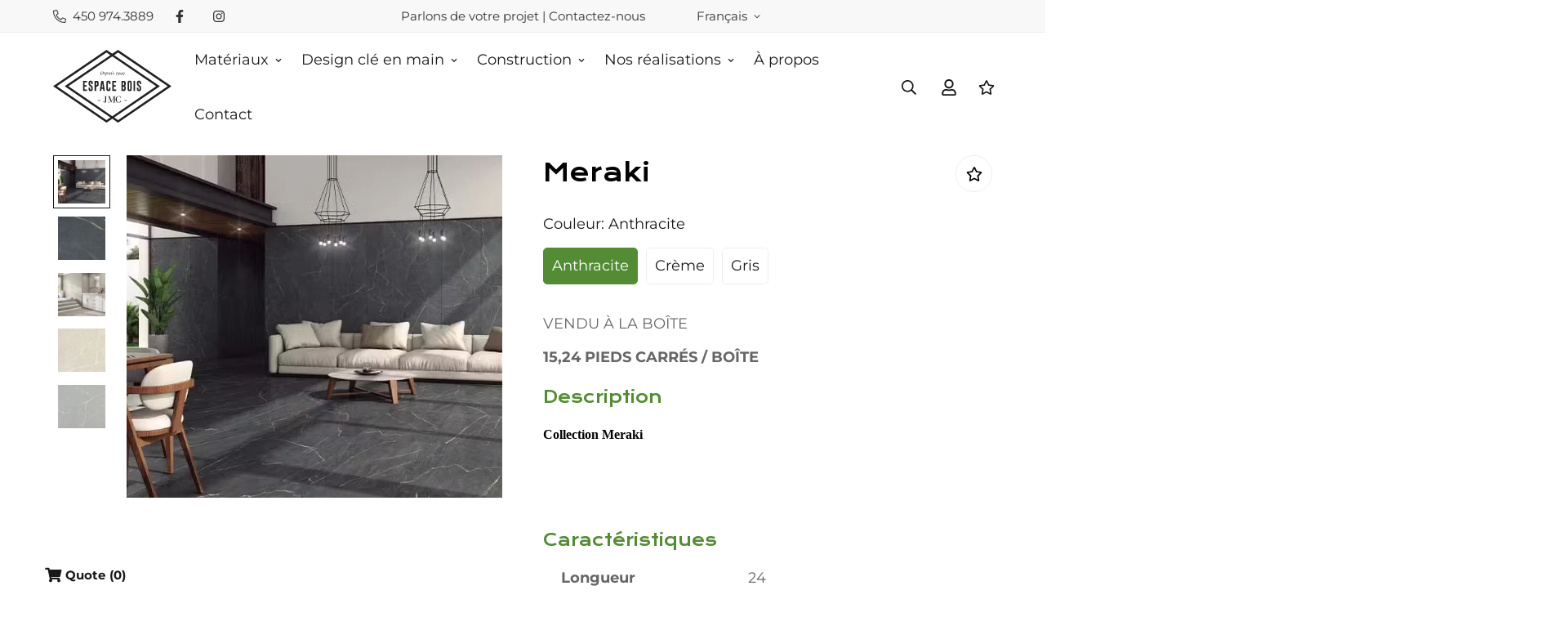

--- FILE ---
content_type: text/html; charset=utf-8
request_url: https://espaceboisjmc.com/products/meraki
body_size: 57198
content:

<!doctype html>
<html
  class="no-js  m:overflow-hidden"
  lang="fr"
  data-template="product"
  
>
  <head>
    <!-- Google Tag Manager -->
    <script>(function(w,d,s,l,i){w[l]=w[l]||[];w[l].push({'gtm.start':
    new Date().getTime(),event:'gtm.js'});var f=d.getElementsByTagName(s)[0],
    j=d.createElement(s),dl=l!='dataLayer'?'&l='+l:'';j.async=true;j.src=
    'https://www.googletagmanager.com/gtm.js?id='+i+dl;f.parentNode.insertBefore(j,f);
    })(window,document,'script','dataLayer','GTM-WGBXPV4');</script>
    <!-- End Google Tag Manager -->
    <meta charset="utf-8">
    <meta http-equiv="X-UA-Compatible" content="IE=edge">
    <meta name="viewport" content="width=device-width, initial-scale=1, maximum-scale=1.0, user-scalable=0">
    <meta name="theme-color" content="#538c35">
<style>.m-product-card__price{display:none;}</style><link rel="canonical" href="https://espaceboisjmc.com/products/meraki">
<link href="//espaceboisjmc.com/cdn/shop/t/13/assets/grid.css?v=20886961665468048011762206715" rel="stylesheet" type="text/css" media="all" />
<link href="//espaceboisjmc.com/cdn/shop/t/13/assets/base.css?v=23202865533442387051762206715" rel="stylesheet" type="text/css" media="all" />
<link href="//espaceboisjmc.com/cdn/shop/t/13/assets/modules.css?v=61144178599879677331762206715" rel="stylesheet" type="text/css" media="all" />
<link href="//espaceboisjmc.com/cdn/shop/t/13/assets/vendor.css?v=90475951926401987751762206715" rel="stylesheet" type="text/css" media="all" />


<link rel="preconnect" href="https://cdn.shopify.com" crossorigin>
<link href="//espaceboisjmc.com/cdn/shop/t/13/assets/vendor.min.js?v=50491847271059849811762206715" as="script" rel="preload">

<link rel="icon" type="image/png" href="//espaceboisjmc.com/cdn/shop/files/logo-JMC.svg?crop=center&height=32&v=1696341719&width=32"><title class="product">Meraki</title><meta name="description" content="VENDU À LA BOÎTE 15,24 PIEDS CARRÉS / BOÎTE Description Collection Meraki Caractéristiques Longueur 24 Largeur 24 Emballage 4 BOÎTE Total par emballage 15,24 PIEDS CARRÉS"><meta property="og:site_name" content="EspaceboisJMC">
<meta property="og:url" content="https://espaceboisjmc.com/products/meraki">
<meta property="og:title" content="Meraki">
<meta property="og:type" content="product">
<meta property="og:description" content="VENDU À LA BOÎTE 15,24 PIEDS CARRÉS / BOÎTE Description Collection Meraki Caractéristiques Longueur 24 Largeur 24 Emballage 4 BOÎTE Total par emballage 15,24 PIEDS CARRÉS"><meta property="og:image" content="http://espaceboisjmc.com/cdn/shop/files/5bd760010a67c33fe4a515e4f7e6e0b9.png?v=1758653298">
<meta property="og:image:secure_url" content="https://espaceboisjmc.com/cdn/shop/files/5bd760010a67c33fe4a515e4f7e6e0b9.png?v=1758653298">
<meta property="og:image:width" content="590">
<meta property="og:image:height" content="538"><meta property="og:price:amount" content="80.62">
<meta property="og:price:currency" content="CAD"><meta name="twitter:card" content="summary_large_image">
<meta name="twitter:title" content="Meraki">
<meta name="twitter:description" content="VENDU À LA BOÎTE 15,24 PIEDS CARRÉS / BOÎTE Description Collection Meraki Caractéristiques Longueur 24 Largeur 24 Emballage 4 BOÎTE Total par emballage 15,24 PIEDS CARRÉS">

<link rel="preconnect" href="https://fonts.shopifycdn.com" crossorigin><link rel="preload" as="font" href="//espaceboisjmc.com/cdn/fonts/montserrat/montserrat_n4.81949fa0ac9fd2021e16436151e8eaa539321637.woff2" type="font/woff2" crossorigin>
  <link rel="preload" as="font" href="//espaceboisjmc.com/cdn/fonts/montserrat/montserrat_n7.3c434e22befd5c18a6b4afadb1e3d77c128c7939.woff2" type="font/woff2" crossorigin><style>
  @font-face {  font-family: M-Heading-Font;  font-weight:https://cdn.shopify.com/s/files/1/0549/7903/5181/files/KronaOne-Regular.ttf?v=1696341248;  src: url(https://cdn.shopify.com/s/files/1/0549/7903/5181/files/KronaOne-Regular.ttf?v=1696341248);  font-display: swap;}:root {  --font-stack-header: 'M-Heading-Font';  --font-weight-header: 400;}@font-face {  font-family: Montserrat;  font-weight: 400;  font-style: normal;  font-display: swap;  src: url("//espaceboisjmc.com/cdn/fonts/montserrat/montserrat_n4.81949fa0ac9fd2021e16436151e8eaa539321637.woff2") format("woff2"),       url("//espaceboisjmc.com/cdn/fonts/montserrat/montserrat_n4.a6c632ca7b62da89c3594789ba828388aac693fe.woff") format("woff");}@font-face {  font-family: Montserrat;  font-weight: 700;  font-style: normal;  font-display: swap;  src: url("//espaceboisjmc.com/cdn/fonts/montserrat/montserrat_n7.3c434e22befd5c18a6b4afadb1e3d77c128c7939.woff2") format("woff2"),       url("//espaceboisjmc.com/cdn/fonts/montserrat/montserrat_n7.5d9fa6e2cae713c8fb539a9876489d86207fe957.woff") format("woff");}@font-face {  font-family: Montserrat;  font-weight: 700;  font-style: normal;  font-display: swap;  src: url("//espaceboisjmc.com/cdn/fonts/montserrat/montserrat_n7.3c434e22befd5c18a6b4afadb1e3d77c128c7939.woff2") format("woff2"),       url("//espaceboisjmc.com/cdn/fonts/montserrat/montserrat_n7.5d9fa6e2cae713c8fb539a9876489d86207fe957.woff") format("woff");}@font-face {  font-family: Montserrat;  font-weight: 400;  font-style: italic;  font-display: swap;  src: url("//espaceboisjmc.com/cdn/fonts/montserrat/montserrat_i4.5a4ea298b4789e064f62a29aafc18d41f09ae59b.woff2") format("woff2"),       url("//espaceboisjmc.com/cdn/fonts/montserrat/montserrat_i4.072b5869c5e0ed5b9d2021e4c2af132e16681ad2.woff") format("woff");}@font-face {  font-family: Montserrat;  font-weight: 700;  font-style: italic;  font-display: swap;  src: url("//espaceboisjmc.com/cdn/fonts/montserrat/montserrat_i7.a0d4a463df4f146567d871890ffb3c80408e7732.woff2") format("woff2"),       url("//espaceboisjmc.com/cdn/fonts/montserrat/montserrat_i7.f6ec9f2a0681acc6f8152c40921d2a4d2e1a2c78.woff") format("woff");}:root {  --font-weight-body--bold: 700;  --font-weight-body--bolder: 700;  --font-stack-body: Montserrat, sans-serif;  --font-style-body: normal;  --font-weight-body: 400;}
</style>
<style>
html {
  font-size: calc(var(--font-base-size, 16) * 1px);
  -webkit-font-smoothing: antialiased;
  height: 100%;
  scroll-behavior: smooth;
}
body {
  margin: 0;
  font-family: var(--font-stack-body);
  font-weight: var(--font-weight-body);
  font-style: var(--font-style-body);
  color: var(--color-body-text);
  font-size: calc(var(--font-base-size, 16) * 1px);
  line-height: calc(var(--base-line-height) * 1px);
  background-color: #ffffff;
  position: relative;
  min-height: 100%;
}

body, html {
  overflow-x: hidden;
}

html.prevent-scroll,
html.prevent-scroll body {
  height: auto;
  overflow: hidden;
}

h1,
h2,
h3,
h4,
h5, 
h6 {
  font-family: var(--font-stack-header);
  font-weight: var(--font-weight-header);
  font-style: var(--font-style-header);
  color: var(--color-heading-text);
  line-height: normal;
}
h1, .h1 {
  font-size:calc(((var(--font-h1-mobile))/ (var(--font-base-size))) * 1rem);
  line-height: 1.278;
}

h2, .h2 {
  font-size:calc(((var(--font-h2-mobile))/ (var(--font-base-size))) * 1rem);
  line-height: 1.267;
}

h3, .h3 {
  font-size: calc(((var(--font-h3-mobile)) / (var(--font-base-size))) * 1rem);
  line-height: 1.36;
}

h4, .h4 {
  font-size: calc(((var(--font-h4-mobile)) / (var(--font-base-size))) * 1rem);
  line-height: 1.4;
}

h5, .h5 {
  font-size: calc(((var(--font-h5-mobile)) / (var(--font-base-size))) * 1rem);
  line-height: 1.5;
}

h6, .h6 {
  font-size: calc(((var(--font-h6-mobile)) / (var(--font-base-size))) * 1rem);
  line-height: 1.5;
}

@media only screen and (min-width: 768px) {
  .h1, h1{
    font-size:calc(((var(--font-h1-tablet))/ (var(--font-base-size))) * 1rem);
    line-height: 1.238;
  }
  .h2, h2{
    font-size:calc(((var(--font-h2-tablet))/ (var(--font-base-size))) * 1rem);
    line-height: 1.235;
  }
  h3, .h3 {
    font-size: calc(((var(--font-h3-tablet)) / (var(--font-base-size))) * 1rem);
    line-height: 1.36;
  }
  h4, .h4 {
    font-size: calc(((var(--font-h4-tablet)) / (var(--font-base-size))) * 1rem);
    line-height: 1.4;
  }
}

@media only screen and (min-width: 1280px){
  .h1, h1{
    font-size:calc(((var(--font-h1-desktop))/ (var(--font-base-size))) * 1rem);
    line-height: 1.167;
  }
  .h2, h2{
    font-size:calc(((var(--font-h2-desktop))/ (var(--font-base-size))) * 1rem);
    line-height: 1.238;
  }
  h3, .h3 {
    font-size: calc(((var(--font-h3-desktop)) / (var(--font-base-size))) * 1rem);
    line-height: 1.278;
  }
  h4, .h4 {
    font-size: calc(((var(--font-h4-desktop)) / (var(--font-base-size))) * 1rem);
    line-height: 1.333;
  }
  h5, .h5 {
    font-size: calc(((var(--font-h5-desktop)) / (var(--font-base-size))) * 1rem);
  }
  h6, .h6 {
    font-size: calc(((var(--font-h6-desktop)) / (var(--font-base-size))) * 1rem);
  }
}
[style*="--aspect-ratio"] {
  position: relative;
  overflow: hidden;
}
[style*="--aspect-ratio"]:before {
  display: block;
  width: 100%;
  content: "";
  height: 0px;
}
[style*="--aspect-ratio"] > *:first-child {
  top: 0;
  left: 0;
  right: 0;
  position: absolute !important;
  object-fit: cover;
  width: 100%;
  height: 100%;
}
[style*="--aspect-ratio"]:before {
  padding-top: calc(100% / (0.0001 + var(--aspect-ratio, 16/9)));
}
@media ( max-width: 767px ) {
  [style*="--aspect-ratio"]:before {
    padding-top: calc(100% / (0.0001 + var(--aspect-ratio-mobile, var(--aspect-ratio, 16/9)) ));
  }
}
.swiper-wrapper {
  display: flex;
}
.swiper-container:not(.swiper-container-initialized) .swiper-slide {
  width: calc(100% / var(--items, 1));
  flex: 0 0 auto;
}
@media(max-width: 1023px) {
  .swiper-container:not(.swiper-container-initialized) .swiper-slide {
    min-width: 40vw;
    flex: 0 0 auto;
  }
}
@media (max-width: 767px) {
  .swiper-container:not(.swiper-container-initialized) .swiper-slide {
    min-width: 66vw;
    flex: 0 0 auto;
  }
}
</style>

    

    <link href="//espaceboisjmc.com/cdn/shop/t/13/assets/grid.css?v=20886961665468048011762206715" rel="stylesheet" type="text/css" media="all" />
    <link href="//espaceboisjmc.com/cdn/shop/t/13/assets/base.css?v=23202865533442387051762206715" rel="stylesheet" type="text/css" media="all" />
    <link href="//espaceboisjmc.com/cdn/shop/t/13/assets/modules.css?v=61144178599879677331762206715" rel="stylesheet" type="text/css" media="all" />
    
    
<style data-shopify>:root {    /* ANIMATIONS */		--m-duration-short: .1s;    --m-duration-default: .25s;    --m-duration-long: .5s;    --m-duration-image: .65s;    --m-duration-animate: 1s;    --m-animation-duration: 600ms;    --m-animation-fade-in-up: m-fade-in-up var(--m-animation-duration) cubic-bezier(0, 0, 0.3, 1) forwards;    --m-animation-fade-in-left: m-fade-in-left var(--m-animation-duration) cubic-bezier(0, 0, 0.3, 1) forwards;    --m-animation-fade-in-right: m-fade-in-right var(--m-animation-duration) cubic-bezier(0, 0, 0.3, 1) forwards;    --m-animation-fade-in-left-rtl: m-fade-in-left-rtl var(--m-animation-duration) cubic-bezier(0, 0, 0.3, 1) forwards;    --m-animation-fade-in-right-rtl: m-fade-in-right-rtl var(--m-animation-duration) cubic-bezier(0, 0, 0.3, 1) forwards;    --m-animation-fade-in: m-fade-in calc(var(--m-animation-duration) * 2) cubic-bezier(0, 0, 0.3, 1);    --m-animation-zoom-fade: m-zoom-fade var(--m-animation-duration) ease forwards;		/* BODY */		--base-line-height: 28;		/* PRIMARY COLORS */		--color-primary: #538c35;		--plyr-color-main: #538c35;		--color-primary-darker: #396024;		/* TEXT COLORS */		--color-body-text: #181818;		--color-heading-text: #181818;		--color-sub-text: #666666;		--color-text-link: #181818;		--color-text-link-hover: #538c35;		--color-text-form-field: #181818;		/* BUTTON COLORS */		--color-btn-bg:  #538c35;		--color-btn-bg-hover: #181818;		--color-btn-text: #ffffff;		--color-btn-text-hover: #ffffff;		--color-btn-secondary-border: #538c35;		--color-btn-secondary-text: #538c35;		--btn-letter-spacing: 0px;		--btn-border-radius: 0px;		--btn-border-width: 2px;		--btn-line-height: 23px;				--btn-text-transform: uppercase;				/* PRODUCT COLORS */		--product-title-color: #000000;		--product-sale-price-color: #666666;		--product-regular-price-color: #000000;		--product-type-color: #666666;		--product-desc-color: #666666;		/* TOPBAR COLORS */		--color-topbar-background: #f8f8f8;		--color-topbar-text: #333333;		/* MENU BAR COLORS */		--color-menu-background: #333333;		--color-menu-text: #f8f8f8;		/* BORDER COLORS */		--color-border: #eeeeee;		--color-border-black: rgba(0,0,0,1);		/* FOOTER COLORS */		--color-footer-text: #ffffff;		--color-footer-subtext: #a7a7a7;		--color-footer-background: #222222;		--color-footer-link: #a7a7a7;		--color-footer-link-hover: #538c35;		--color-footer-background-mobile: #222222;		/* FOOTER BOTTOM COLORS */		--color-footer-bottom-text: #a7a7a7;		--color-footer-bottom-background: #181818;		--color-footer-bottom-background-mobile: #181818;		/* HEADER */		--color-header-text: #181818;		--color-header-sub-text: 24, 24, 24;		--color-header-transparent-text: #538c35;		--color-main-background: #ffffff;		--color-field-background: #ffffff;		--color-header-background: #ffffff;		--color-cart-wishlist-count: #538c35;		--bg-cart-wishlist-count: #538c35;		/* TOOLTIP */		--bg-color-tooltip: #000000;		--text-color-tooltip: #ffffff;		/* OVERLAY */		--color-image-overlay: #000;		--opacity-image-overlay: 0.5;		/* Notification */		--color-success: #3a8735;		--color-warning: #ff706b;		--color-info: #959595;		/* CUSTOM COLOR */		--text-black: 0,0,0;		--text-white: 255,255,255;		--bg-black: 0,0,0;		--bg-white: 255,255,255;		--rounded-full: 9999px;		--bg-card-placeholder: rgba(243,243,243,1);		--arrow-select-box: url(//espaceboisjmc.com/cdn/shop/t/13/assets/ar-down.svg?v=92728264558441377851762206715);		/* FONT SIZES */		--font-base-size: 18;		--font-btn-size: 16px;		--font-btn-weight: 700;		--font-h1-desktop: 70;		--font-h1-tablet: 49;		--font-h1-mobile: 42;		--font-h2-desktop: 42;		--font-h2-tablet: 33;		--font-h2-mobile: 29;		--font-h3-desktop: 36;		--font-h3-tablet: 28;		--font-h3-mobile: 25;		--font-h4-desktop: 24;		--font-h4-tablet: 19;		--font-h4-mobile: 19;		--font-h5-desktop: 20;		--font-h5-mobile: 18;		--font-h6-desktop: 18;		--font-h6-mobile: 18;    	--arrow-down-url: url(//espaceboisjmc.com/cdn/shop/t/13/assets/arrow-down.svg?v=157552497485556416461762206715);    	--arrow-down-white-url: url(//espaceboisjmc.com/cdn/shop/t/13/assets/arrow-down-white.svg?v=70535736727834135531762206715);    	--product-title-line-clamp: unset;		--spacing-sections-desktop: 135px;    --spacing-sections-laptop: 108px;    --spacing-sections-tablet: 81px;    --spacing-sections-mobile: 48px;				/* LAYOUT */		--container-width: 1200px;    --fluid-container-width: 1620px;    --fluid-container-offset: 65px;	}
</style><link rel="stylesheet" href="//espaceboisjmc.com/cdn/shop/t/13/assets/search.css?v=69014922169826238981762206715" media="print" onload="this.media='all'">
<link rel="stylesheet" href="//espaceboisjmc.com/cdn/shop/t/13/assets/cart.css?v=13019365533548561541762206715" media="print" onload="this.media='all'">

<noscript><link href="//espaceboisjmc.com/cdn/shop/t/13/assets/search.css?v=69014922169826238981762206715" rel="stylesheet" type="text/css" media="all" /></noscript>
<noscript><link href="//espaceboisjmc.com/cdn/shop/t/13/assets/cart.css?v=13019365533548561541762206715" rel="stylesheet" type="text/css" media="all" /></noscript><link href="//espaceboisjmc.com/cdn/shop/t/13/assets/vendor.css?v=90475951926401987751762206715" rel="stylesheet" type="text/css" media="all" /><link rel="stylesheet" href="//espaceboisjmc.com/cdn/shop/t/13/assets/dark-mode.css?v=70342828189876853521762206715" media="print" onload="this.media='all'">
<link rel="stylesheet" href="//espaceboisjmc.com/cdn/shop/t/13/assets/custom-style.css?v=12962861411745044701762206715" media="print" onload="this.media='all'">
<link rel="stylesheet" href="//espaceboisjmc.com/cdn/shop/t/13/assets/custom.css?v=70418614467788544741762794270" media="print" onload="this.media='all'">
<noscript><link href="//espaceboisjmc.com/cdn/shop/t/13/assets/dark-mode.css?v=70342828189876853521762206715" rel="stylesheet" type="text/css" media="all" /></noscript>
<noscript><link href="//espaceboisjmc.com/cdn/shop/t/13/assets/custom-style.css?v=12962861411745044701762206715" rel="stylesheet" type="text/css" media="all" /></noscript>
<noscript><link href="//espaceboisjmc.com/cdn/shop/t/13/assets/custom.css?v=70418614467788544741762794270" rel="stylesheet" type="text/css" media="all" /></noscript><style data-shopify></style>


<script src="//espaceboisjmc.com/cdn/shop/t/13/assets/product-list.js?v=102537563361158566361762206715" defer="defer"></script>

    <script src="//espaceboisjmc.com/cdn/shop/t/13/assets/vendor.min.js?v=50491847271059849811762206715" defer="defer"></script>
    <script src="//espaceboisjmc.com/cdn/shop/t/13/assets/theme-global.js?v=20954294641616670891762206715" defer="defer"></script><script src="//espaceboisjmc.com/cdn/shop/t/13/assets/animations.js?v=174930867133414800151762206715" defer="defer"></script><script>window.performance && window.performance.mark && window.performance.mark('shopify.content_for_header.start');</script><meta name="google-site-verification" content="hFl6GpEAyULGWwdF5_MDybCjwenVto8XiQD7AQHQ3pw">
<meta id="shopify-digital-wallet" name="shopify-digital-wallet" content="/54979035181/digital_wallets/dialog">
<meta name="shopify-checkout-api-token" content="efa079fbf4cc01be5655fcd22b943dac">
<link rel="alternate" hreflang="x-default" href="https://espaceboisjmc.com/products/meraki">
<link rel="alternate" hreflang="fr" href="https://espaceboisjmc.com/products/meraki">
<link rel="alternate" hreflang="en" href="https://espaceboisjmc.com/en/products/meraki">
<link rel="alternate" type="application/json+oembed" href="https://espaceboisjmc.com/products/meraki.oembed">
<script async="async" src="/checkouts/internal/preloads.js?locale=fr-CA"></script>
<link rel="preconnect" href="https://shop.app" crossorigin="anonymous">
<script async="async" src="https://shop.app/checkouts/internal/preloads.js?locale=fr-CA&shop_id=54979035181" crossorigin="anonymous"></script>
<script id="shopify-features" type="application/json">{"accessToken":"efa079fbf4cc01be5655fcd22b943dac","betas":["rich-media-storefront-analytics"],"domain":"espaceboisjmc.com","predictiveSearch":true,"shopId":54979035181,"locale":"fr"}</script>
<script>var Shopify = Shopify || {};
Shopify.shop = "espaceboisjmc.myshopify.com";
Shopify.locale = "fr";
Shopify.currency = {"active":"CAD","rate":"1.0"};
Shopify.country = "CA";
Shopify.theme = {"name":"Minimog-4.0.0 - Services aux promoteurs","id":146015551533,"schema_name":"Minimog - OS 2.0","schema_version":"4.0.0","theme_store_id":null,"role":"main"};
Shopify.theme.handle = "null";
Shopify.theme.style = {"id":null,"handle":null};
Shopify.cdnHost = "espaceboisjmc.com/cdn";
Shopify.routes = Shopify.routes || {};
Shopify.routes.root = "/";</script>
<script type="module">!function(o){(o.Shopify=o.Shopify||{}).modules=!0}(window);</script>
<script>!function(o){function n(){var o=[];function n(){o.push(Array.prototype.slice.apply(arguments))}return n.q=o,n}var t=o.Shopify=o.Shopify||{};t.loadFeatures=n(),t.autoloadFeatures=n()}(window);</script>
<script>
  window.ShopifyPay = window.ShopifyPay || {};
  window.ShopifyPay.apiHost = "shop.app\/pay";
  window.ShopifyPay.redirectState = null;
</script>
<script id="shop-js-analytics" type="application/json">{"pageType":"product"}</script>
<script defer="defer" async type="module" src="//espaceboisjmc.com/cdn/shopifycloud/shop-js/modules/v2/client.init-shop-cart-sync_BcDpqI9l.fr.esm.js"></script>
<script defer="defer" async type="module" src="//espaceboisjmc.com/cdn/shopifycloud/shop-js/modules/v2/chunk.common_a1Rf5Dlz.esm.js"></script>
<script defer="defer" async type="module" src="//espaceboisjmc.com/cdn/shopifycloud/shop-js/modules/v2/chunk.modal_Djra7sW9.esm.js"></script>
<script type="module">
  await import("//espaceboisjmc.com/cdn/shopifycloud/shop-js/modules/v2/client.init-shop-cart-sync_BcDpqI9l.fr.esm.js");
await import("//espaceboisjmc.com/cdn/shopifycloud/shop-js/modules/v2/chunk.common_a1Rf5Dlz.esm.js");
await import("//espaceboisjmc.com/cdn/shopifycloud/shop-js/modules/v2/chunk.modal_Djra7sW9.esm.js");

  window.Shopify.SignInWithShop?.initShopCartSync?.({"fedCMEnabled":true,"windoidEnabled":true});

</script>
<script>
  window.Shopify = window.Shopify || {};
  if (!window.Shopify.featureAssets) window.Shopify.featureAssets = {};
  window.Shopify.featureAssets['shop-js'] = {"shop-cart-sync":["modules/v2/client.shop-cart-sync_BLrx53Hf.fr.esm.js","modules/v2/chunk.common_a1Rf5Dlz.esm.js","modules/v2/chunk.modal_Djra7sW9.esm.js"],"init-fed-cm":["modules/v2/client.init-fed-cm_C8SUwJ8U.fr.esm.js","modules/v2/chunk.common_a1Rf5Dlz.esm.js","modules/v2/chunk.modal_Djra7sW9.esm.js"],"shop-cash-offers":["modules/v2/client.shop-cash-offers_BBp_MjBM.fr.esm.js","modules/v2/chunk.common_a1Rf5Dlz.esm.js","modules/v2/chunk.modal_Djra7sW9.esm.js"],"shop-login-button":["modules/v2/client.shop-login-button_Dw6kG_iO.fr.esm.js","modules/v2/chunk.common_a1Rf5Dlz.esm.js","modules/v2/chunk.modal_Djra7sW9.esm.js"],"pay-button":["modules/v2/client.pay-button_BJDaAh68.fr.esm.js","modules/v2/chunk.common_a1Rf5Dlz.esm.js","modules/v2/chunk.modal_Djra7sW9.esm.js"],"shop-button":["modules/v2/client.shop-button_DBWL94V3.fr.esm.js","modules/v2/chunk.common_a1Rf5Dlz.esm.js","modules/v2/chunk.modal_Djra7sW9.esm.js"],"avatar":["modules/v2/client.avatar_BTnouDA3.fr.esm.js"],"init-windoid":["modules/v2/client.init-windoid_77FSIiws.fr.esm.js","modules/v2/chunk.common_a1Rf5Dlz.esm.js","modules/v2/chunk.modal_Djra7sW9.esm.js"],"init-shop-for-new-customer-accounts":["modules/v2/client.init-shop-for-new-customer-accounts_QoC3RJm9.fr.esm.js","modules/v2/client.shop-login-button_Dw6kG_iO.fr.esm.js","modules/v2/chunk.common_a1Rf5Dlz.esm.js","modules/v2/chunk.modal_Djra7sW9.esm.js"],"init-shop-email-lookup-coordinator":["modules/v2/client.init-shop-email-lookup-coordinator_D4ioGzPw.fr.esm.js","modules/v2/chunk.common_a1Rf5Dlz.esm.js","modules/v2/chunk.modal_Djra7sW9.esm.js"],"init-shop-cart-sync":["modules/v2/client.init-shop-cart-sync_BcDpqI9l.fr.esm.js","modules/v2/chunk.common_a1Rf5Dlz.esm.js","modules/v2/chunk.modal_Djra7sW9.esm.js"],"shop-toast-manager":["modules/v2/client.shop-toast-manager_B-eIbpHW.fr.esm.js","modules/v2/chunk.common_a1Rf5Dlz.esm.js","modules/v2/chunk.modal_Djra7sW9.esm.js"],"init-customer-accounts":["modules/v2/client.init-customer-accounts_BcBSUbIK.fr.esm.js","modules/v2/client.shop-login-button_Dw6kG_iO.fr.esm.js","modules/v2/chunk.common_a1Rf5Dlz.esm.js","modules/v2/chunk.modal_Djra7sW9.esm.js"],"init-customer-accounts-sign-up":["modules/v2/client.init-customer-accounts-sign-up_DvG__VHD.fr.esm.js","modules/v2/client.shop-login-button_Dw6kG_iO.fr.esm.js","modules/v2/chunk.common_a1Rf5Dlz.esm.js","modules/v2/chunk.modal_Djra7sW9.esm.js"],"shop-follow-button":["modules/v2/client.shop-follow-button_Dnx6fDH9.fr.esm.js","modules/v2/chunk.common_a1Rf5Dlz.esm.js","modules/v2/chunk.modal_Djra7sW9.esm.js"],"checkout-modal":["modules/v2/client.checkout-modal_BDH3MUqJ.fr.esm.js","modules/v2/chunk.common_a1Rf5Dlz.esm.js","modules/v2/chunk.modal_Djra7sW9.esm.js"],"shop-login":["modules/v2/client.shop-login_CV9Paj8R.fr.esm.js","modules/v2/chunk.common_a1Rf5Dlz.esm.js","modules/v2/chunk.modal_Djra7sW9.esm.js"],"lead-capture":["modules/v2/client.lead-capture_DGQOTB4e.fr.esm.js","modules/v2/chunk.common_a1Rf5Dlz.esm.js","modules/v2/chunk.modal_Djra7sW9.esm.js"],"payment-terms":["modules/v2/client.payment-terms_BQYK7nq4.fr.esm.js","modules/v2/chunk.common_a1Rf5Dlz.esm.js","modules/v2/chunk.modal_Djra7sW9.esm.js"]};
</script>
<script>(function() {
  var isLoaded = false;
  function asyncLoad() {
    if (isLoaded) return;
    isLoaded = true;
    var urls = ["\/\/cdn.shopify.com\/proxy\/456cd41751ad079214934aaac9ab37703972989d54436ddcce88489dc52a84b7\/tabs.tkdigital.dev\/scripts\/ne_smart_tabs_3b1e1ca6295fd4e0fb9cbdcf6d4144ea.js?shop=espaceboisjmc.myshopify.com\u0026sp-cache-control=cHVibGljLCBtYXgtYWdlPTkwMA","https:\/\/sf-pricecalculator.extendons.com\/js\/storefront.js?shop=espaceboisjmc.myshopify.com"];
    for (var i = 0; i < urls.length; i++) {
      var s = document.createElement('script');
      s.type = 'text/javascript';
      s.async = true;
      s.src = urls[i];
      var x = document.getElementsByTagName('script')[0];
      x.parentNode.insertBefore(s, x);
    }
  };
  if(window.attachEvent) {
    window.attachEvent('onload', asyncLoad);
  } else {
    window.addEventListener('load', asyncLoad, false);
  }
})();</script>
<script id="__st">var __st={"a":54979035181,"offset":-18000,"reqid":"df223891-c83e-4e34-b944-46aadd1b9210-1769486519","pageurl":"espaceboisjmc.com\/products\/meraki","u":"b9a76cd6a45a","p":"product","rtyp":"product","rid":7838733467693};</script>
<script>window.ShopifyPaypalV4VisibilityTracking = true;</script>
<script id="captcha-bootstrap">!function(){'use strict';const t='contact',e='account',n='new_comment',o=[[t,t],['blogs',n],['comments',n],[t,'customer']],c=[[e,'customer_login'],[e,'guest_login'],[e,'recover_customer_password'],[e,'create_customer']],r=t=>t.map((([t,e])=>`form[action*='/${t}']:not([data-nocaptcha='true']) input[name='form_type'][value='${e}']`)).join(','),a=t=>()=>t?[...document.querySelectorAll(t)].map((t=>t.form)):[];function s(){const t=[...o],e=r(t);return a(e)}const i='password',u='form_key',d=['recaptcha-v3-token','g-recaptcha-response','h-captcha-response',i],f=()=>{try{return window.sessionStorage}catch{return}},m='__shopify_v',_=t=>t.elements[u];function p(t,e,n=!1){try{const o=window.sessionStorage,c=JSON.parse(o.getItem(e)),{data:r}=function(t){const{data:e,action:n}=t;return t[m]||n?{data:e,action:n}:{data:t,action:n}}(c);for(const[e,n]of Object.entries(r))t.elements[e]&&(t.elements[e].value=n);n&&o.removeItem(e)}catch(o){console.error('form repopulation failed',{error:o})}}const l='form_type',E='cptcha';function T(t){t.dataset[E]=!0}const w=window,h=w.document,L='Shopify',v='ce_forms',y='captcha';let A=!1;((t,e)=>{const n=(g='f06e6c50-85a8-45c8-87d0-21a2b65856fe',I='https://cdn.shopify.com/shopifycloud/storefront-forms-hcaptcha/ce_storefront_forms_captcha_hcaptcha.v1.5.2.iife.js',D={infoText:'Protégé par hCaptcha',privacyText:'Confidentialité',termsText:'Conditions'},(t,e,n)=>{const o=w[L][v],c=o.bindForm;if(c)return c(t,g,e,D).then(n);var r;o.q.push([[t,g,e,D],n]),r=I,A||(h.body.append(Object.assign(h.createElement('script'),{id:'captcha-provider',async:!0,src:r})),A=!0)});var g,I,D;w[L]=w[L]||{},w[L][v]=w[L][v]||{},w[L][v].q=[],w[L][y]=w[L][y]||{},w[L][y].protect=function(t,e){n(t,void 0,e),T(t)},Object.freeze(w[L][y]),function(t,e,n,w,h,L){const[v,y,A,g]=function(t,e,n){const i=e?o:[],u=t?c:[],d=[...i,...u],f=r(d),m=r(i),_=r(d.filter((([t,e])=>n.includes(e))));return[a(f),a(m),a(_),s()]}(w,h,L),I=t=>{const e=t.target;return e instanceof HTMLFormElement?e:e&&e.form},D=t=>v().includes(t);t.addEventListener('submit',(t=>{const e=I(t);if(!e)return;const n=D(e)&&!e.dataset.hcaptchaBound&&!e.dataset.recaptchaBound,o=_(e),c=g().includes(e)&&(!o||!o.value);(n||c)&&t.preventDefault(),c&&!n&&(function(t){try{if(!f())return;!function(t){const e=f();if(!e)return;const n=_(t);if(!n)return;const o=n.value;o&&e.removeItem(o)}(t);const e=Array.from(Array(32),(()=>Math.random().toString(36)[2])).join('');!function(t,e){_(t)||t.append(Object.assign(document.createElement('input'),{type:'hidden',name:u})),t.elements[u].value=e}(t,e),function(t,e){const n=f();if(!n)return;const o=[...t.querySelectorAll(`input[type='${i}']`)].map((({name:t})=>t)),c=[...d,...o],r={};for(const[a,s]of new FormData(t).entries())c.includes(a)||(r[a]=s);n.setItem(e,JSON.stringify({[m]:1,action:t.action,data:r}))}(t,e)}catch(e){console.error('failed to persist form',e)}}(e),e.submit())}));const S=(t,e)=>{t&&!t.dataset[E]&&(n(t,e.some((e=>e===t))),T(t))};for(const o of['focusin','change'])t.addEventListener(o,(t=>{const e=I(t);D(e)&&S(e,y())}));const B=e.get('form_key'),M=e.get(l),P=B&&M;t.addEventListener('DOMContentLoaded',(()=>{const t=y();if(P)for(const e of t)e.elements[l].value===M&&p(e,B);[...new Set([...A(),...v().filter((t=>'true'===t.dataset.shopifyCaptcha))])].forEach((e=>S(e,t)))}))}(h,new URLSearchParams(w.location.search),n,t,e,['guest_login'])})(!0,!0)}();</script>
<script integrity="sha256-4kQ18oKyAcykRKYeNunJcIwy7WH5gtpwJnB7kiuLZ1E=" data-source-attribution="shopify.loadfeatures" defer="defer" src="//espaceboisjmc.com/cdn/shopifycloud/storefront/assets/storefront/load_feature-a0a9edcb.js" crossorigin="anonymous"></script>
<script crossorigin="anonymous" defer="defer" src="//espaceboisjmc.com/cdn/shopifycloud/storefront/assets/shopify_pay/storefront-65b4c6d7.js?v=20250812"></script>
<script data-source-attribution="shopify.dynamic_checkout.dynamic.init">var Shopify=Shopify||{};Shopify.PaymentButton=Shopify.PaymentButton||{isStorefrontPortableWallets:!0,init:function(){window.Shopify.PaymentButton.init=function(){};var t=document.createElement("script");t.src="https://espaceboisjmc.com/cdn/shopifycloud/portable-wallets/latest/portable-wallets.fr.js",t.type="module",document.head.appendChild(t)}};
</script>
<script data-source-attribution="shopify.dynamic_checkout.buyer_consent">
  function portableWalletsHideBuyerConsent(e){var t=document.getElementById("shopify-buyer-consent"),n=document.getElementById("shopify-subscription-policy-button");t&&n&&(t.classList.add("hidden"),t.setAttribute("aria-hidden","true"),n.removeEventListener("click",e))}function portableWalletsShowBuyerConsent(e){var t=document.getElementById("shopify-buyer-consent"),n=document.getElementById("shopify-subscription-policy-button");t&&n&&(t.classList.remove("hidden"),t.removeAttribute("aria-hidden"),n.addEventListener("click",e))}window.Shopify?.PaymentButton&&(window.Shopify.PaymentButton.hideBuyerConsent=portableWalletsHideBuyerConsent,window.Shopify.PaymentButton.showBuyerConsent=portableWalletsShowBuyerConsent);
</script>
<script>
  function portableWalletsCleanup(e){e&&e.src&&console.error("Failed to load portable wallets script "+e.src);var t=document.querySelectorAll("shopify-accelerated-checkout .shopify-payment-button__skeleton, shopify-accelerated-checkout-cart .wallet-cart-button__skeleton"),e=document.getElementById("shopify-buyer-consent");for(let e=0;e<t.length;e++)t[e].remove();e&&e.remove()}function portableWalletsNotLoadedAsModule(e){e instanceof ErrorEvent&&"string"==typeof e.message&&e.message.includes("import.meta")&&"string"==typeof e.filename&&e.filename.includes("portable-wallets")&&(window.removeEventListener("error",portableWalletsNotLoadedAsModule),window.Shopify.PaymentButton.failedToLoad=e,"loading"===document.readyState?document.addEventListener("DOMContentLoaded",window.Shopify.PaymentButton.init):window.Shopify.PaymentButton.init())}window.addEventListener("error",portableWalletsNotLoadedAsModule);
</script>

<script type="module" src="https://espaceboisjmc.com/cdn/shopifycloud/portable-wallets/latest/portable-wallets.fr.js" onError="portableWalletsCleanup(this)" crossorigin="anonymous"></script>
<script nomodule>
  document.addEventListener("DOMContentLoaded", portableWalletsCleanup);
</script>

<link id="shopify-accelerated-checkout-styles" rel="stylesheet" media="screen" href="https://espaceboisjmc.com/cdn/shopifycloud/portable-wallets/latest/accelerated-checkout-backwards-compat.css" crossorigin="anonymous">
<style id="shopify-accelerated-checkout-cart">
        #shopify-buyer-consent {
  margin-top: 1em;
  display: inline-block;
  width: 100%;
}

#shopify-buyer-consent.hidden {
  display: none;
}

#shopify-subscription-policy-button {
  background: none;
  border: none;
  padding: 0;
  text-decoration: underline;
  font-size: inherit;
  cursor: pointer;
}

#shopify-subscription-policy-button::before {
  box-shadow: none;
}

      </style>

<script>window.performance && window.performance.mark && window.performance.mark('shopify.content_for_header.end');</script>

    <script>
      document.documentElement.className = document.documentElement.className.replace('no-js', 'js');
      if (Shopify.designMode) {
        document.documentElement.classList.add('shopify-design-mode');
      }
    </script>
    <!--CPC-->
  <script src='https://ajax.googleapis.com/ajax/libs/jquery/3.5.1/jquery.min.js'></script>
  <!--CPC-->
  <script src='https://calcapi.printgrid.io/shopify/calculator.js'></script>
<!-- BEGIN app block: shopify://apps/powerful-form-builder/blocks/app-embed/e4bcb1eb-35b2-42e6-bc37-bfe0e1542c9d --><script type="text/javascript" hs-ignore data-cookieconsent="ignore">
  var Globo = Globo || {};
  var globoFormbuilderRecaptchaInit = function(){};
  var globoFormbuilderHcaptchaInit = function(){};
  window.Globo.FormBuilder = window.Globo.FormBuilder || {};
  window.Globo.FormBuilder.shop = {"configuration":{"money_format":"${{amount}}"},"pricing":{"features":{"bulkOrderForm":false,"cartForm":false,"fileUpload":2,"removeCopyright":false,"restrictedEmailDomains":false}},"settings":{"copyright":"Powered by <a href=\"https://globosoftware.net\" target=\"_blank\">Globo</a> <a href=\"https://apps.shopify.com/form-builder-contact-form\" target=\"_blank\">Form Builder</a>","hideWaterMark":false,"reCaptcha":{"recaptchaType":"v2","siteKey":false,"languageCode":"en"},"scrollTop":false,"customCssCode":"","customCssEnabled":false,"additionalColumns":[]},"encryption_form_id":1,"url":"https://app.powerfulform.com/","CDN_URL":"https://dxo9oalx9qc1s.cloudfront.net"};

  if(window.Globo.FormBuilder.shop.settings.customCssEnabled && window.Globo.FormBuilder.shop.settings.customCssCode){
    const customStyle = document.createElement('style');
    customStyle.type = 'text/css';
    customStyle.innerHTML = window.Globo.FormBuilder.shop.settings.customCssCode;
    document.head.appendChild(customStyle);
  }

  window.Globo.FormBuilder.forms = [];
    
      
      
      
      window.Globo.FormBuilder.forms[19220] = {"19220":{"elements":[{"id":"group-1","type":"group","label":"Page 1","description":"","elements":[{"id":"text","type":"text","label":{"en":"Surname","fr":"Prénom"},"placeholder":"John","description":null,"hideLabel":false,"required":true,"columnWidth":50},{"id":"text-1","type":"text","label":{"en":"Name","fr":"Nom"},"placeholder":"Doe","description":null,"hideLabel":false,"required":true,"columnWidth":50,"conditionalField":false},{"id":"email","type":"email","label":{"en":"Email","fr":"E-mail"},"placeholder":"exemple@gmail.com","description":null,"hideLabel":false,"required":true,"columnWidth":50,"conditionalField":false},{"id":"phone-1","type":"phone","label":"Phone","placeholder":{"fr":"450-000-000","en":""},"description":"","validatePhone":false,"onlyShowFlag":false,"defaultCountryCode":"us","limitCharacters":false,"characters":100,"hideLabel":false,"keepPositionLabel":false,"columnWidth":50,"displayType":"show","displayDisjunctive":false,"conditionalField":false},{"id":"textarea","type":"textarea","label":"Message","placeholder":"","description":null,"hideLabel":false,"required":true,"columnWidth":100,"conditionalField":false},{"id":"file-1","type":"file","label":{"en":"Attachements","fr":"Pièces jointes"},"button-text":"Choose file","placeholder":"","allowed-multiple":true,"allowed-extensions":["jpg","jpeg","png","pdf","svg","doc","docx","eps"],"description":{"fr":"Extensions autorisées jpg, jpeg, png, pdf, svg, doc, docx, eps","en":"Allowed extensions jpg, jpeg, png, pdf, svg, doc, docx, eps"},"uploadPending":"Le fichier est en cours de téléchargement. Veuillez patienter un instant...","uploadSuccess":"Fichier téléchargé avec succès","hideLabel":false,"keepPositionLabel":false,"columnWidth":50,"inputIcon":null,"conditionalField":false}]}],"errorMessage":{"required":"Please fill in field","invalid":"Invalid","invalidEmail":"Invalid email","invalidURL":"Invalid URL","fileSizeLimit":"File size limit exceeded","fileNotAllowed":"File extension not allowed","requiredCaptcha":"Please, enter the captcha"},"appearance":{"layout":"boxed","width":"1000","style":"flat","mainColor":"rgba(83,140,53,1)","floatingIcon":"\u003csvg aria-hidden=\"true\" focusable=\"false\" data-prefix=\"far\" data-icon=\"envelope\" class=\"svg-inline--fa fa-envelope fa-w-16\" role=\"img\" xmlns=\"http:\/\/www.w3.org\/2000\/svg\" viewBox=\"0 0 512 512\"\u003e\u003cpath fill=\"currentColor\" d=\"M464 64H48C21.49 64 0 85.49 0 112v288c0 26.51 21.49 48 48 48h416c26.51 0 48-21.49 48-48V112c0-26.51-21.49-48-48-48zm0 48v40.805c-22.422 18.259-58.168 46.651-134.587 106.49-16.841 13.247-50.201 45.072-73.413 44.701-23.208.375-56.579-31.459-73.413-44.701C106.18 199.465 70.425 171.067 48 152.805V112h416zM48 400V214.398c22.914 18.251 55.409 43.862 104.938 82.646 21.857 17.205 60.134 55.186 103.062 54.955 42.717.231 80.509-37.199 103.053-54.947 49.528-38.783 82.032-64.401 104.947-82.653V400H48z\"\u003e\u003c\/path\u003e\u003c\/svg\u003e","floatingText":"","displayOnAllPage":false,"formType":"normalForm","background":"color","backgroundColor":"#fff","descriptionColor":"#6c757d","headingColor":"rgba(83,140,53,1)","labelColor":"rgba(24,24,24,1)","optionColor":"rgba(24,24,24,1)","paragraphBackground":"#fff","paragraphColor":"rgba(24,24,24,1)","position":"bottom right","colorScheme":{"solidButton":{"red":83,"green":140,"blue":53},"solidButtonLabel":{"red":255,"green":255,"blue":255},"text":{"red":24,"green":24,"blue":24},"outlineButton":{"red":83,"green":140,"blue":53},"background":{"red":255,"green":255,"blue":255}},"imageLayout":"none","fontSize":"medium"},"afterSubmit":{"action":"clearForm","message":{"fr":"\u003cp\u003eMerci de nous avoir contactés!\u003c\/p\u003e\u003cp\u003e\u003cbr\u003e\u003c\/p\u003e\u003cp\u003eNous vous remercions de nous avoir contactés. Un de nos collègues vous recontactera bientôt !\u003c\/p\u003e\u003cp\u003e\u003cbr\u003e\u003c\/p\u003e\u003cp\u003eBonne journée!\u003c\/p\u003e","en":"\u003ch4\u003eThank you for getting in touch!\u0026nbsp;\u003c\/h4\u003e\u003cp\u003e\u003cbr\u003e\u003c\/p\u003e\u003cp\u003eWe appreciate you contacting us. One of our colleagues will get back in touch with you soon!\u003c\/p\u003e\u003cp\u003e\u003cbr\u003e\u003c\/p\u003e\u003cp\u003eHave a great day!\u003c\/p\u003e"},"redirectUrl":null},"footer":{"description":"\u003cp\u003e\u003cbr\u003e\u003c\/p\u003e","previousText":{"en":"Previous","fr":"Précédent"},"nextText":{"en":"Next","fr":"Suivant"},"submitText":{"en":"Submit","fr":"Soumettre"},"submitAlignment":"left"},"header":{"active":false,"title":"Contactez-nous","description":"\u003cp\u003e\u003cspan style=\"background-color: transparent; color: rgb(0, 0, 0);\"\u003eSi vous désirez une estimation, contactez-nous, il nous fera plaisir de vous accompagner !\u003c\/span\u003e\u003c\/p\u003e","headerAlignment":"left"},"isStepByStepForm":true,"publish":{"requiredLogin":false,"requiredLoginMessage":"Please \u003ca href='\/account\/login' title='login'\u003elogin\u003c\/a\u003e to continue","publishType":"embedCode","selectTime":"forever","setCookie":"1","setCookieHours":"1","setCookieWeeks":"1"},"reCaptcha":{"enable":false,"note":"Please make sure that you have set Google reCaptcha v2 Site key and Secret key in \u003ca href=\"\/admin\/settings\"\u003eSettings\u003c\/a\u003e"},"html":"\n\u003cdiv class=\"globo-form boxed-form globo-form-id-19220 \" data-locale=\"fr\" \u003e\n\n\u003cstyle\u003e\n\n\n    :root .globo-form-app[data-id=\"19220\"]{\n        \n        --gfb-color-solidButton: 83,140,53;\n        --gfb-color-solidButtonColor: rgb(var(--gfb-color-solidButton));\n        --gfb-color-solidButtonLabel: 255,255,255;\n        --gfb-color-solidButtonLabelColor: rgb(var(--gfb-color-solidButtonLabel));\n        --gfb-color-text: 24,24,24;\n        --gfb-color-textColor: rgb(var(--gfb-color-text));\n        --gfb-color-outlineButton: 83,140,53;\n        --gfb-color-outlineButtonColor: rgb(var(--gfb-color-outlineButton));\n        --gfb-color-background: 255,255,255;\n        --gfb-color-backgroundColor: rgb(var(--gfb-color-background));\n        \n        --gfb-main-color: rgba(83,140,53,1);\n        --gfb-primary-color: var(--gfb-color-solidButtonColor, var(--gfb-main-color));\n        --gfb-primary-text-color: var(--gfb-color-solidButtonLabelColor, #FFF);\n        --gfb-form-width: 1000px;\n        --gfb-font-family: inherit;\n        --gfb-font-style: inherit;\n        --gfb--image: 40%;\n        --gfb-image-ratio-draft: var(--gfb--image);\n        --gfb-image-ratio: var(--gfb-image-ratio-draft);\n        \n        --gfb-bg-temp-color: #FFF;\n        --gfb-bg-position: ;\n        \n            --gfb-bg-temp-color: #fff;\n        \n        --gfb-bg-color: var(--gfb-color-backgroundColor, var(--gfb-bg-temp-color));\n        \n    }\n    \n.globo-form-id-19220 .globo-form-app{\n    max-width: 1000px;\n    width: -webkit-fill-available;\n    \n    background-color: var(--gfb-bg-color);\n    \n    \n}\n\n.globo-form-id-19220 .globo-form-app .globo-heading{\n    color: var(--gfb-color-textColor, rgba(83,140,53,1))\n}\n\n\n.globo-form-id-19220 .globo-form-app .header {\n    text-align:left;\n}\n\n\n.globo-form-id-19220 .globo-form-app .globo-description,\n.globo-form-id-19220 .globo-form-app .header .globo-description{\n    --gfb-color-description: rgba(var(--gfb-color-text), 0.8);\n    color: var(--gfb-color-description, #6c757d);\n}\n.globo-form-id-19220 .globo-form-app .globo-label,\n.globo-form-id-19220 .globo-form-app .globo-form-control label.globo-label,\n.globo-form-id-19220 .globo-form-app .globo-form-control label.globo-label span.label-content{\n    color: var(--gfb-color-textColor, rgba(24,24,24,1));\n    text-align: left !important;\n}\n.globo-form-id-19220 .globo-form-app .globo-label.globo-position-label{\n    height: 20px !important;\n}\n.globo-form-id-19220 .globo-form-app .globo-form-control .help-text.globo-description,\n.globo-form-id-19220 .globo-form-app .globo-form-control span.globo-description{\n    --gfb-color-description: rgba(var(--gfb-color-text), 0.8);\n    color: var(--gfb-color-description, #6c757d);\n}\n.globo-form-id-19220 .globo-form-app .globo-form-control .checkbox-wrapper .globo-option,\n.globo-form-id-19220 .globo-form-app .globo-form-control .radio-wrapper .globo-option\n{\n    color: var(--gfb-color-textColor, rgba(24,24,24,1));\n}\n.globo-form-id-19220 .globo-form-app .footer,\n.globo-form-id-19220 .globo-form-app .gfb__footer{\n    text-align:left;\n}\n.globo-form-id-19220 .globo-form-app .footer button,\n.globo-form-id-19220 .globo-form-app .gfb__footer button{\n    border:1px solid var(--gfb-primary-color);\n    \n}\n.globo-form-id-19220 .globo-form-app .footer button.submit,\n.globo-form-id-19220 .globo-form-app .gfb__footer button.submit\n.globo-form-id-19220 .globo-form-app .footer button.checkout,\n.globo-form-id-19220 .globo-form-app .gfb__footer button.checkout,\n.globo-form-id-19220 .globo-form-app .footer button.action.loading .spinner,\n.globo-form-id-19220 .globo-form-app .gfb__footer button.action.loading .spinner{\n    background-color: var(--gfb-primary-color);\n    color : #ffffff;\n}\n.globo-form-id-19220 .globo-form-app .globo-form-control .star-rating\u003efieldset:not(:checked)\u003elabel:before {\n    content: url('data:image\/svg+xml; utf8, \u003csvg aria-hidden=\"true\" focusable=\"false\" data-prefix=\"far\" data-icon=\"star\" class=\"svg-inline--fa fa-star fa-w-18\" role=\"img\" xmlns=\"http:\/\/www.w3.org\/2000\/svg\" viewBox=\"0 0 576 512\"\u003e\u003cpath fill=\"rgba(83,140,53,1)\" d=\"M528.1 171.5L382 150.2 316.7 17.8c-11.7-23.6-45.6-23.9-57.4 0L194 150.2 47.9 171.5c-26.2 3.8-36.7 36.1-17.7 54.6l105.7 103-25 145.5c-4.5 26.3 23.2 46 46.4 33.7L288 439.6l130.7 68.7c23.2 12.2 50.9-7.4 46.4-33.7l-25-145.5 105.7-103c19-18.5 8.5-50.8-17.7-54.6zM388.6 312.3l23.7 138.4L288 385.4l-124.3 65.3 23.7-138.4-100.6-98 139-20.2 62.2-126 62.2 126 139 20.2-100.6 98z\"\u003e\u003c\/path\u003e\u003c\/svg\u003e');\n}\n.globo-form-id-19220 .globo-form-app .globo-form-control .star-rating\u003efieldset\u003einput:checked ~ label:before {\n    content: url('data:image\/svg+xml; utf8, \u003csvg aria-hidden=\"true\" focusable=\"false\" data-prefix=\"fas\" data-icon=\"star\" class=\"svg-inline--fa fa-star fa-w-18\" role=\"img\" xmlns=\"http:\/\/www.w3.org\/2000\/svg\" viewBox=\"0 0 576 512\"\u003e\u003cpath fill=\"rgba(83,140,53,1)\" d=\"M259.3 17.8L194 150.2 47.9 171.5c-26.2 3.8-36.7 36.1-17.7 54.6l105.7 103-25 145.5c-4.5 26.3 23.2 46 46.4 33.7L288 439.6l130.7 68.7c23.2 12.2 50.9-7.4 46.4-33.7l-25-145.5 105.7-103c19-18.5 8.5-50.8-17.7-54.6L382 150.2 316.7 17.8c-11.7-23.6-45.6-23.9-57.4 0z\"\u003e\u003c\/path\u003e\u003c\/svg\u003e');\n}\n.globo-form-id-19220 .globo-form-app .globo-form-control .star-rating\u003efieldset:not(:checked)\u003elabel:hover:before,\n.globo-form-id-19220 .globo-form-app .globo-form-control .star-rating\u003efieldset:not(:checked)\u003elabel:hover ~ label:before{\n    content : url('data:image\/svg+xml; utf8, \u003csvg aria-hidden=\"true\" focusable=\"false\" data-prefix=\"fas\" data-icon=\"star\" class=\"svg-inline--fa fa-star fa-w-18\" role=\"img\" xmlns=\"http:\/\/www.w3.org\/2000\/svg\" viewBox=\"0 0 576 512\"\u003e\u003cpath fill=\"rgba(83,140,53,1)\" d=\"M259.3 17.8L194 150.2 47.9 171.5c-26.2 3.8-36.7 36.1-17.7 54.6l105.7 103-25 145.5c-4.5 26.3 23.2 46 46.4 33.7L288 439.6l130.7 68.7c23.2 12.2 50.9-7.4 46.4-33.7l-25-145.5 105.7-103c19-18.5 8.5-50.8-17.7-54.6L382 150.2 316.7 17.8c-11.7-23.6-45.6-23.9-57.4 0z\"\u003e\u003c\/path\u003e\u003c\/svg\u003e')\n}\n.globo-form-id-19220 .globo-form-app .globo-form-control .checkbox-wrapper .checkbox-input:checked ~ .checkbox-label:before {\n    border-color: var(--gfb-primary-color);\n    box-shadow: 0 4px 6px rgba(50,50,93,0.11), 0 1px 3px rgba(0,0,0,0.08);\n    background-color: var(--gfb-primary-color);\n}\n.globo-form-id-19220 .globo-form-app .step.-completed .step__number,\n.globo-form-id-19220 .globo-form-app .line.-progress,\n.globo-form-id-19220 .globo-form-app .line.-start{\n    background-color: var(--gfb-primary-color);\n}\n.globo-form-id-19220 .globo-form-app .checkmark__check,\n.globo-form-id-19220 .globo-form-app .checkmark__circle{\n    stroke: var(--gfb-primary-color);\n}\n.globo-form-id-19220 .floating-button{\n    background-color: var(--gfb-primary-color);\n}\n.globo-form-id-19220 .globo-form-app .globo-form-control .checkbox-wrapper .checkbox-input ~ .checkbox-label:before,\n.globo-form-app .globo-form-control .radio-wrapper .radio-input ~ .radio-label:after{\n    border-color : var(--gfb-primary-color);\n}\n.globo-form-id-19220 .flatpickr-day.selected, \n.globo-form-id-19220 .flatpickr-day.startRange, \n.globo-form-id-19220 .flatpickr-day.endRange, \n.globo-form-id-19220 .flatpickr-day.selected.inRange, \n.globo-form-id-19220 .flatpickr-day.startRange.inRange, \n.globo-form-id-19220 .flatpickr-day.endRange.inRange, \n.globo-form-id-19220 .flatpickr-day.selected:focus, \n.globo-form-id-19220 .flatpickr-day.startRange:focus, \n.globo-form-id-19220 .flatpickr-day.endRange:focus, \n.globo-form-id-19220 .flatpickr-day.selected:hover, \n.globo-form-id-19220 .flatpickr-day.startRange:hover, \n.globo-form-id-19220 .flatpickr-day.endRange:hover, \n.globo-form-id-19220 .flatpickr-day.selected.prevMonthDay, \n.globo-form-id-19220 .flatpickr-day.startRange.prevMonthDay, \n.globo-form-id-19220 .flatpickr-day.endRange.prevMonthDay, \n.globo-form-id-19220 .flatpickr-day.selected.nextMonthDay, \n.globo-form-id-19220 .flatpickr-day.startRange.nextMonthDay, \n.globo-form-id-19220 .flatpickr-day.endRange.nextMonthDay {\n    background: var(--gfb-primary-color);\n    border-color: var(--gfb-primary-color);\n}\n.globo-form-id-19220 .globo-paragraph {\n    background: #fff;\n    color: var(--gfb-color-textColor, rgba(24,24,24,1));\n    width: 100%!important;\n}\n\n\u003c\/style\u003e\n\n\n\n\n\u003cdiv class=\"globo-form-app boxed-layout gfb-style-flat  gfb-font-size-medium\" data-id=19220\u003e\n    \n    \u003cdiv class=\"header dismiss hidden\" onclick=\"Globo.FormBuilder.closeModalForm(this)\"\u003e\n        \u003csvg width=20 height=20 viewBox=\"0 0 20 20\" class=\"\" focusable=\"false\" aria-hidden=\"true\"\u003e\u003cpath d=\"M11.414 10l4.293-4.293a.999.999 0 1 0-1.414-1.414L10 8.586 5.707 4.293a.999.999 0 1 0-1.414 1.414L8.586 10l-4.293 4.293a.999.999 0 1 0 1.414 1.414L10 11.414l4.293 4.293a.997.997 0 0 0 1.414 0 .999.999 0 0 0 0-1.414L11.414 10z\" fill-rule=\"evenodd\"\u003e\u003c\/path\u003e\u003c\/svg\u003e\n    \u003c\/div\u003e\n    \u003cform class=\"g-container\" novalidate action=\"https:\/\/app.powerfulform.com\/api\/front\/form\/19220\/send\" method=\"POST\" enctype=\"multipart\/form-data\" data-id=19220\u003e\n        \n            \n        \n        \n            \u003cdiv class=\"globo-formbuilder-wizard\" data-id=19220\u003e\n                \u003cdiv class=\"wizard__content\"\u003e\n                    \u003cheader class=\"wizard__header\"\u003e\n                        \u003cdiv class=\"wizard__steps\"\u003e\n                        \u003cnav class=\"steps hidden\"\u003e\n                            \n                            \n                                \n                            \n                            \n                                \n                                \n                                \n                                \n                                \u003cdiv class=\"step last \" data-element-id=\"group-1\"  data-step=\"0\" \u003e\n                                    \u003cdiv class=\"step__content\"\u003e\n                                        \u003cp class=\"step__number\"\u003e\u003c\/p\u003e\n                                        \u003csvg class=\"checkmark\" xmlns=\"http:\/\/www.w3.org\/2000\/svg\" width=52 height=52 viewBox=\"0 0 52 52\"\u003e\n                                            \u003ccircle class=\"checkmark__circle\" cx=\"26\" cy=\"26\" r=\"25\" fill=\"none\"\/\u003e\n                                            \u003cpath class=\"checkmark__check\" fill=\"none\" d=\"M14.1 27.2l7.1 7.2 16.7-16.8\"\/\u003e\n                                        \u003c\/svg\u003e\n                                        \u003cdiv class=\"lines\"\u003e\n                                            \n                                                \u003cdiv class=\"line -start\"\u003e\u003c\/div\u003e\n                                            \n                                            \u003cdiv class=\"line -background\"\u003e\n                                            \u003c\/div\u003e\n                                            \u003cdiv class=\"line -progress\"\u003e\n                                            \u003c\/div\u003e\n                                        \u003c\/div\u003e  \n                                    \u003c\/div\u003e\n                                \u003c\/div\u003e\n                            \n                        \u003c\/nav\u003e\n                        \u003c\/div\u003e\n                    \u003c\/header\u003e\n                    \u003cdiv class=\"panels\"\u003e\n                        \n                        \n                        \n                        \n                        \u003cdiv class=\"panel \" data-element-id=\"group-1\" data-id=19220  data-step=\"0\" style=\"padding-top:0\"\u003e\n                            \n                                \n                                    \n\n\n\n\n\n\n\n\n\n\n\n\n\n\n\n    \n\n\n\n\n\n\n\u003cdiv class=\"globo-form-control layout-2-column \"  data-type='text'\u003e\n    \n\u003clabel for=\"19220-text\" class=\"flat-label globo-label gfb__label-v2 \"\u003e\n    \u003cspan class=\"label-content\" data-label=\"Prénom\"\u003ePrénom\u003c\/span\u003e\n    \n        \u003cspan class=\"text-danger text-smaller\"\u003e *\u003c\/span\u003e\n    \n\u003c\/label\u003e\n\n    \u003cdiv class=\"globo-form-input\"\u003e\n        \n        \n        \u003cinput type=\"text\"  data-type=\"text\" class=\"flat-input\" id=\"19220-text\" name=\"text\" placeholder=\"John\" presence  \u003e\n    \u003c\/div\u003e\n    \n        \u003csmall class=\"help-text globo-description\"\u003e\u003c\/small\u003e\n    \n    \u003csmall class=\"messages\"\u003e\u003c\/small\u003e\n\u003c\/div\u003e\n\n\n\n                                \n                                    \n\n\n\n\n\n\n\n\n\n\n\n\n\n\n\n    \n\n\n\n\n\n\n\u003cdiv class=\"globo-form-control layout-2-column \"  data-type='text'\u003e\n    \n\u003clabel for=\"19220-text-1\" class=\"flat-label globo-label gfb__label-v2 \"\u003e\n    \u003cspan class=\"label-content\" data-label=\"Nom\"\u003eNom\u003c\/span\u003e\n    \n        \u003cspan class=\"text-danger text-smaller\"\u003e *\u003c\/span\u003e\n    \n\u003c\/label\u003e\n\n    \u003cdiv class=\"globo-form-input\"\u003e\n        \n        \n        \u003cinput type=\"text\"  data-type=\"text\" class=\"flat-input\" id=\"19220-text-1\" name=\"text-1\" placeholder=\"Doe\" presence  \u003e\n    \u003c\/div\u003e\n    \n        \u003csmall class=\"help-text globo-description\"\u003e\u003c\/small\u003e\n    \n    \u003csmall class=\"messages\"\u003e\u003c\/small\u003e\n\u003c\/div\u003e\n\n\n\n                                \n                                    \n\n\n\n\n\n\n\n\n\n\n\n\n\n\n\n    \n\n\n\n\n\n\n\u003cdiv class=\"globo-form-control layout-2-column \"  data-type='email'\u003e\n    \n\u003clabel for=\"19220-email\" class=\"flat-label globo-label gfb__label-v2 \"\u003e\n    \u003cspan class=\"label-content\" data-label=\"E-mail\"\u003eE-mail\u003c\/span\u003e\n    \n        \u003cspan class=\"text-danger text-smaller\"\u003e *\u003c\/span\u003e\n    \n\u003c\/label\u003e\n\n    \u003cdiv class=\"globo-form-input\"\u003e\n        \n        \n        \u003cinput type=\"text\"  data-type=\"email\" class=\"flat-input\" id=\"19220-email\" name=\"email\" placeholder=\"exemple@gmail.com\" presence  \u003e\n    \u003c\/div\u003e\n    \n        \u003csmall class=\"help-text globo-description\"\u003e\u003c\/small\u003e\n    \n    \u003csmall class=\"messages\"\u003e\u003c\/small\u003e\n\u003c\/div\u003e\n\n\n                                \n                                    \n\n\n\n\n\n\n\n\n\n\n\n\n\n\n\n    \n\n\n\n\n\n\n\u003cdiv class=\"globo-form-control layout-2-column \"  data-type='phone' \u003e\n    \n\u003clabel for=\"19220-phone-1\" class=\"flat-label globo-label gfb__label-v2 \"\u003e\n    \u003cspan class=\"label-content\" data-label=\"Phone\"\u003ePhone\u003c\/span\u003e\n    \n        \u003cspan\u003e\u003c\/span\u003e\n    \n\u003c\/label\u003e\n\n    \u003cdiv class=\"globo-form-input gfb__phone-placeholder\" input-placeholder=\"450-000-000\"\u003e\n        \n        \n        \n        \n        \u003cinput type=\"text\"  data-type=\"phone\" class=\"flat-input\" id=\"19220-phone-1\" name=\"phone-1\" placeholder=\"450-000-000\"     default-country-code=\"us\"\u003e\n    \u003c\/div\u003e\n    \n    \u003csmall class=\"messages\"\u003e\u003c\/small\u003e\n\u003c\/div\u003e\n\n\n                                \n                                    \n\n\n\n\n\n\n\n\n\n\n\n\n\n\n\n    \n\n\n\n\n\n\n\u003cdiv class=\"globo-form-control layout-1-column \"  data-type='textarea'\u003e\n    \n\u003clabel for=\"19220-textarea\" class=\"flat-label globo-label gfb__label-v2 \"\u003e\n    \u003cspan class=\"label-content\" data-label=\"Message\"\u003eMessage\u003c\/span\u003e\n    \n        \u003cspan class=\"text-danger text-smaller\"\u003e *\u003c\/span\u003e\n    \n\u003c\/label\u003e\n\n    \u003cdiv class=\"globo-form-input\"\u003e\n        \n        \u003ctextarea id=\"19220-textarea\"  data-type=\"textarea\" class=\"flat-input\" rows=\"3\" name=\"textarea\" placeholder=\"\" presence  \u003e\u003c\/textarea\u003e\n    \u003c\/div\u003e\n    \n        \u003csmall class=\"help-text globo-description\"\u003e\u003c\/small\u003e\n    \n    \u003csmall class=\"messages\"\u003e\u003c\/small\u003e\n\u003c\/div\u003e\n\n\n                                \n                                    \n\n\n\n\n\n\n\n\n\n\n\n\n\n\n\n    \n\n\n\n\n\n\n\u003cdiv class=\"globo-form-control layout-2-column \"  data-type='file'\u003e\n    \n\u003clabel for=\"19220-file-1\" class=\"flat-label globo-label gfb__label-v2 \"\u003e\n    \u003cspan class=\"label-content\" data-label=\"Pièces jointes\"\u003ePièces jointes\u003c\/span\u003e\n    \n        \u003cspan\u003e\u003c\/span\u003e\n    \n\u003c\/label\u003e\n\n    \u003cdiv class=\"globo-form-input\"\u003e\n        \n        \u003cinput type=\"file\"  data-type=\"file\" class=\"flat-input\" id=\"19220-file-1\"  multiple name=\"file-1[]\" \n            placeholder=\"\"  data-allowed-extensions=\"jpg,jpeg,png,pdf,svg,doc,docx,eps\" data-file-size-limit=\"\" \u003e\n    \u003c\/div\u003e\n    \n        \u003csmall class=\"help-text globo-description\"\u003eExtensions autorisées jpg, jpeg, png, pdf, svg, doc, docx, eps\u003c\/small\u003e\n    \n    \u003csmall class=\"messages\"\u003e\u003c\/small\u003e\n\u003c\/div\u003e\n\n\n                                \n                            \n                            \n                                \n                            \n                        \u003c\/div\u003e\n                        \n                    \u003c\/div\u003e\n                    \n                        \n                            \u003cp style=\"text-align: right;font-size:small;display: block !important;\"\u003ePowered by \u003ca href=\"https:\/\/globosoftware.net\" target=\"_blank\"\u003eGlobo\u003c\/a\u003e \u003ca href=\"https:\/\/apps.shopify.com\/form-builder-contact-form\" target=\"_blank\"\u003eForm Builder\u003c\/a\u003e\u003c\/p\u003e\n                        \n                    \n                    \u003cdiv class=\"message error\" data-other-error=\"\"\u003e\n                        \u003cdiv class=\"content\"\u003e\u003c\/div\u003e\n                        \u003cdiv class=\"dismiss\" onclick=\"Globo.FormBuilder.dismiss(this)\"\u003e\n                            \u003csvg width=20 height=20 viewBox=\"0 0 20 20\" class=\"\" focusable=\"false\" aria-hidden=\"true\"\u003e\u003cpath d=\"M11.414 10l4.293-4.293a.999.999 0 1 0-1.414-1.414L10 8.586 5.707 4.293a.999.999 0 1 0-1.414 1.414L8.586 10l-4.293 4.293a.999.999 0 1 0 1.414 1.414L10 11.414l4.293 4.293a.997.997 0 0 0 1.414 0 .999.999 0 0 0 0-1.414L11.414 10z\" fill-rule=\"evenodd\"\u003e\u003c\/path\u003e\u003c\/svg\u003e\n                        \u003c\/div\u003e\n                    \u003c\/div\u003e\n                    \n                        \n                        \u003cdiv class=\"message success\"\u003e\n                            \n                            \u003cdiv class=\"gfb__discount-wrapper\" onclick=\"Globo.FormBuilder.handleCopyDiscountCode(this)\"\u003e\n                                \u003cdiv class=\"gfb__content-discount\"\u003e\n                                    \u003cspan class=\"gfb__discount-code\"\u003e\u003c\/span\u003e\n                                    \u003cdiv class=\"gfb__copy\"\u003e\n                                        \u003csvg xmlns=\"http:\/\/www.w3.org\/2000\/svg\" viewBox=\"0 0 448 512\"\u003e\u003cpath d=\"M384 336H192c-8.8 0-16-7.2-16-16V64c0-8.8 7.2-16 16-16l140.1 0L400 115.9V320c0 8.8-7.2 16-16 16zM192 384H384c35.3 0 64-28.7 64-64V115.9c0-12.7-5.1-24.9-14.1-33.9L366.1 14.1c-9-9-21.2-14.1-33.9-14.1H192c-35.3 0-64 28.7-64 64V320c0 35.3 28.7 64 64 64zM64 128c-35.3 0-64 28.7-64 64V448c0 35.3 28.7 64 64 64H256c35.3 0 64-28.7 64-64V416H272v32c0 8.8-7.2 16-16 16H64c-8.8 0-16-7.2-16-16V192c0-8.8 7.2-16 16-16H96V128H64z\"\/\u003e\u003c\/svg\u003e\n                                    \u003c\/div\u003e\n                                    \u003cdiv class=\"gfb__copied\"\u003e\n                                        \u003csvg xmlns=\"http:\/\/www.w3.org\/2000\/svg\" viewBox=\"0 0 448 512\"\u003e\u003cpath d=\"M438.6 105.4c12.5 12.5 12.5 32.8 0 45.3l-256 256c-12.5 12.5-32.8 12.5-45.3 0l-128-128c-12.5-12.5-12.5-32.8 0-45.3s32.8-12.5 45.3 0L160 338.7 393.4 105.4c12.5-12.5 32.8-12.5 45.3 0z\"\/\u003e\u003c\/svg\u003e\n                                    \u003c\/div\u003e        \n                                \u003c\/div\u003e\n                            \u003c\/div\u003e\n                            \u003cdiv class=\"content\"\u003e\u003cp\u003eMerci de nous avoir contactés!\u003c\/p\u003e\u003cp\u003e\u003cbr\u003e\u003c\/p\u003e\u003cp\u003eNous vous remercions de nous avoir contactés. Un de nos collègues vous recontactera bientôt !\u003c\/p\u003e\u003cp\u003e\u003cbr\u003e\u003c\/p\u003e\u003cp\u003eBonne journée!\u003c\/p\u003e\u003c\/div\u003e\n                            \u003cdiv class=\"dismiss\" onclick=\"Globo.FormBuilder.dismiss(this)\"\u003e\n                                \u003csvg width=20 height=20 width=20 height=20 viewBox=\"0 0 20 20\" class=\"\" focusable=\"false\" aria-hidden=\"true\"\u003e\u003cpath d=\"M11.414 10l4.293-4.293a.999.999 0 1 0-1.414-1.414L10 8.586 5.707 4.293a.999.999 0 1 0-1.414 1.414L8.586 10l-4.293 4.293a.999.999 0 1 0 1.414 1.414L10 11.414l4.293 4.293a.997.997 0 0 0 1.414 0 .999.999 0 0 0 0-1.414L11.414 10z\" fill-rule=\"evenodd\"\u003e\u003c\/path\u003e\u003c\/svg\u003e\n                            \u003c\/div\u003e\n                        \u003c\/div\u003e\n                        \n                    \n                    \u003cdiv class=\"gfb__footer wizard__footer\"\u003e\n                        \n                            \n                        \n                        \u003cbutton type=\"button\" class=\"action previous hidden flat-button\"\u003ePrécédent\u003c\/button\u003e\n                        \u003cbutton type=\"button\" class=\"action next submit flat-button\" data-submitting-text=\"\" data-submit-text='\u003cspan class=\"spinner\"\u003e\u003c\/span\u003eSoumettre' data-next-text=\"Suivant\" \u003e\u003cspan class=\"spinner\"\u003e\u003c\/span\u003eSuivant\u003c\/button\u003e\n                        \n                        \u003cp class=\"wizard__congrats-message\"\u003e\u003c\/p\u003e\n                    \u003c\/div\u003e\n                \u003c\/div\u003e\n            \u003c\/div\u003e\n        \n        \u003cinput type=\"hidden\" value=\"\" name=\"customer[id]\"\u003e\n        \u003cinput type=\"hidden\" value=\"\" name=\"customer[email]\"\u003e\n        \u003cinput type=\"hidden\" value=\"\" name=\"customer[name]\"\u003e\n        \u003cinput type=\"hidden\" value=\"\" name=\"page[title]\"\u003e\n        \u003cinput type=\"hidden\" value=\"\" name=\"page[href]\"\u003e\n        \u003cinput type=\"hidden\" value=\"\" name=\"_keyLabel\"\u003e\n    \u003c\/form\u003e\n    \n    \u003cdiv class=\"message success\"\u003e\n        \n        \u003cdiv class=\"gfb__discount-wrapper\" onclick=\"Globo.FormBuilder.handleCopyDiscountCode(this)\"\u003e\n            \u003cdiv class=\"gfb__content-discount\"\u003e\n                \u003cspan class=\"gfb__discount-code\"\u003e\u003c\/span\u003e\n                \u003cdiv class=\"gfb__copy\"\u003e\n                    \u003csvg xmlns=\"http:\/\/www.w3.org\/2000\/svg\" viewBox=\"0 0 448 512\"\u003e\u003cpath d=\"M384 336H192c-8.8 0-16-7.2-16-16V64c0-8.8 7.2-16 16-16l140.1 0L400 115.9V320c0 8.8-7.2 16-16 16zM192 384H384c35.3 0 64-28.7 64-64V115.9c0-12.7-5.1-24.9-14.1-33.9L366.1 14.1c-9-9-21.2-14.1-33.9-14.1H192c-35.3 0-64 28.7-64 64V320c0 35.3 28.7 64 64 64zM64 128c-35.3 0-64 28.7-64 64V448c0 35.3 28.7 64 64 64H256c35.3 0 64-28.7 64-64V416H272v32c0 8.8-7.2 16-16 16H64c-8.8 0-16-7.2-16-16V192c0-8.8 7.2-16 16-16H96V128H64z\"\/\u003e\u003c\/svg\u003e\n                \u003c\/div\u003e\n                \u003cdiv class=\"gfb__copied\"\u003e\n                    \u003csvg xmlns=\"http:\/\/www.w3.org\/2000\/svg\" viewBox=\"0 0 448 512\"\u003e\u003cpath d=\"M438.6 105.4c12.5 12.5 12.5 32.8 0 45.3l-256 256c-12.5 12.5-32.8 12.5-45.3 0l-128-128c-12.5-12.5-12.5-32.8 0-45.3s32.8-12.5 45.3 0L160 338.7 393.4 105.4c12.5-12.5 32.8-12.5 45.3 0z\"\/\u003e\u003c\/svg\u003e\n                \u003c\/div\u003e        \n            \u003c\/div\u003e\n        \u003c\/div\u003e\n        \u003cdiv class=\"content\"\u003e\u003cp\u003eMerci de nous avoir contactés!\u003c\/p\u003e\u003cp\u003e\u003cbr\u003e\u003c\/p\u003e\u003cp\u003eNous vous remercions de nous avoir contactés. Un de nos collègues vous recontactera bientôt !\u003c\/p\u003e\u003cp\u003e\u003cbr\u003e\u003c\/p\u003e\u003cp\u003eBonne journée!\u003c\/p\u003e\u003c\/div\u003e\n        \u003cdiv class=\"dismiss\" onclick=\"Globo.FormBuilder.dismiss(this)\"\u003e\n            \u003csvg width=20 height=20 viewBox=\"0 0 20 20\" class=\"\" focusable=\"false\" aria-hidden=\"true\"\u003e\u003cpath d=\"M11.414 10l4.293-4.293a.999.999 0 1 0-1.414-1.414L10 8.586 5.707 4.293a.999.999 0 1 0-1.414 1.414L8.586 10l-4.293 4.293a.999.999 0 1 0 1.414 1.414L10 11.414l4.293 4.293a.997.997 0 0 0 1.414 0 .999.999 0 0 0 0-1.414L11.414 10z\" fill-rule=\"evenodd\"\u003e\u003c\/path\u003e\u003c\/svg\u003e\n        \u003c\/div\u003e\n    \u003c\/div\u003e\n    \n\u003c\/div\u003e\n\n\u003c\/div\u003e\n"}}[19220];
      
    
  
  window.Globo.FormBuilder.url = window.Globo.FormBuilder.shop.url;
  window.Globo.FormBuilder.CDN_URL = window.Globo.FormBuilder.shop.CDN_URL ?? window.Globo.FormBuilder.shop.url;
  window.Globo.FormBuilder.themeOs20 = true;
  window.Globo.FormBuilder.searchProductByJson = true;
  
  
  window.Globo.FormBuilder.__webpack_public_path_2__ = "https://cdn.shopify.com/extensions/019bfd8c-d7b1-7903-a49a-05690b2d7407/powerful-form-builder-277/assets/";Globo.FormBuilder.page = {
    href : window.location.href,
    type: "product"
  };
  Globo.FormBuilder.page.title = document.title

  
    Globo.FormBuilder.product= {
      title : 'Meraki',
      type : 'Céramiques',
      vendor : 'EspaceboisJMC',
      url : window.location.href
    }
  
  if(window.AVADA_SPEED_WHITELIST){
    const pfbs_w = new RegExp("powerful-form-builder", 'i')
    if(Array.isArray(window.AVADA_SPEED_WHITELIST)){
      window.AVADA_SPEED_WHITELIST.push(pfbs_w)
    }else{
      window.AVADA_SPEED_WHITELIST = [pfbs_w]
    }
  }

  Globo.FormBuilder.shop.configuration = Globo.FormBuilder.shop.configuration || {};
  Globo.FormBuilder.shop.configuration.money_format = "${{amount}}";
</script>
<script src="https://cdn.shopify.com/extensions/019bfd8c-d7b1-7903-a49a-05690b2d7407/powerful-form-builder-277/assets/globo.formbuilder.index.js" defer="defer" data-cookieconsent="ignore"></script>




<!-- END app block --><!-- BEGIN app block: shopify://apps/foxkit-sales-boost/blocks/foxkit-theme-helper/13f41957-6b79-47c1-99a2-e52431f06fff -->
<style data-shopify>
  
  :root {
  	--foxkit-border-radius-btn: 4px;
  	--foxkit-height-btn: 45px;
  	--foxkit-btn-primary-bg: #212121;
  	--foxkit-btn-primary-text: #FFFFFF;
  	--foxkit-btn-primary-hover-bg: #000000;
  	--foxkit-btn-primary-hover-text: #FFFFFF;
  	--foxkit-btn-secondary-bg: #FFFFFF;
  	--foxkit-btn-secondary-text: #000000;
  	--foxkit-btn-secondary-hover-bg: #000000;
  	--foxkit-btn-secondary-hover-text: #FFFFFF;
  	--foxkit-text-color: #666666;
  	--foxkit-heading-text-color: #000000;
  	--foxkit-prices-color: #000000;
  	--foxkit-badge-color: #DA3F3F;
  	--foxkit-border-color: #ebebeb;
  }
  
  .foxkit-critical-hidden {
  	display: none !important;
  }
</style>
<script>
   var ShopifyRootUrl = "\/";
   var _useRootBaseUrl = null
   window.FoxKitThemeHelperEnabled = true;
   window.FoxKitPlugins = window.FoxKitPlugins || {}
   window.FoxKitStrings = window.FoxKitStrings || {}
   window.FoxKitAssets = window.FoxKitAssets || {}
   window.FoxKitModules = window.FoxKitModules || {}
   window.FoxKitSettings = {
     discountPrefix: "FX",
     showWaterMark: null,
     multipleLanguages: null,
     primaryLocale: true,
     combineWithProductDiscounts: false,
     enableAjaxAtc: true,
     discountApplyBy: "discount_code",
     foxKitBaseUrl: "foxkit.app",
     shopDomain: "https:\/\/espaceboisjmc.com",
     baseUrl: _useRootBaseUrl ? "/" : ShopifyRootUrl.endsWith('/') ? ShopifyRootUrl : ShopifyRootUrl + '/',
     currencyCode: "CAD",
     moneyFormat: !!window.MinimogTheme ? window.MinimogSettings.money_format : "${{amount}}",
     moneyWithCurrencyFormat: "${{amount}} CAD",
     template: "product",
     templateName: "product",
     optimizePerformance: false,product: Object.assign({"id":7838733467693,"title":"Meraki","handle":"meraki","description":"\u003cbody\u003e\n\u003cp\u003e\u003c\/p\u003e\n\u003cp\u003eVENDU À LA BOÎTE\u003c\/p\u003e\n\u003cp\u003e\u003cb\u003e15,24 PIEDS CARRÉS \/ BOÎTE\u003c\/b\u003e\u003c\/p\u003e\n\u003ch5\u003eDescription\u003c\/h5\u003e\n\u003cp\u003e\r\n\r\n\t\u003c\/p\u003e\r\n\t\t\u003cmeta http-equiv=\"Content-Type\" content=\"text\/html; charset=utf-8\"\u003e\n\u003ctitle\u003e\r\n\t\t\u003c\/title\u003e\r\n\t\t\u003cstyle type=\"text\/css\"\u003e\n\t\t\t.cs28247B1B{text-align:left;text-indent:0pt;margin:0pt 0pt 17pt 0pt;line-height:1.5;background-color:#FFFFFF}\n\t\t\t.cs7CE4459A{color:#000000;background-color:#FFFFFF;font-family:Calibri;font-size:12pt;font-weight:bold;font-style:normal;}\n\t\t\t.cs45360CCB{color:#545454;background-color:#FFFFFF;font-family:'Microsoft Sans Serif';font-size:13.5pt;font-weight:normal;font-style:normal;}\n\t\t\u003c\/style\u003e\r\n\t\r\n\t\r\n\t\t\u003cp class=\"cs28247B1B\"\u003e\u003ca name=\"_dx_frag_StartFragment\"\u003e\u003c\/a\u003e\u003cspan class=\"cs7CE4459A\"\u003eCollection Meraki\u003c\/span\u003e\u003cspan class=\"cs45360CCB\"\u003e\u003cbr\u003e\u003cbr\u003e\u003cbr\u003e\u003cbr\u003e\u003c\/span\u003e\u003ca name=\"_dx_frag_EndFragment\"\u003e\u003c\/a\u003e\u003c\/p\u003e\r\n\r\n\u003ch5\u003eCaractéristiques\u003c\/h5\u003e\n\u003ctable\u003e\n\u003ctr\u003e\n\u003ctd style=\"border-width:0px;\"\u003e\u003cb\u003eLongueur\u003c\/b\u003e\u003c\/td\u003e\n\u003ctd style=\"border-width:0px;\"\u003e24\u003c\/td\u003e\n\u003c\/tr\u003e\n\u003ctr\u003e\n\u003ctd style=\"border-width:0px;\"\u003e\u003cb\u003eLargeur\u003c\/b\u003e\u003c\/td\u003e\n\u003ctd style=\"border-width:0px;\"\u003e24\u003c\/td\u003e\n\u003c\/tr\u003e\n\u003ctr\u003e\n\u003ctd style=\"border-width:0px;\"\u003e\u003cb\u003eEmballage\u003c\/b\u003e\u003c\/td\u003e\n\u003ctd style=\"border-width:0px;\"\u003e4 BOÎTE\u003c\/td\u003e\n\u003c\/tr\u003e\n\u003ctr\u003e\n\u003ctd style=\"border-width:0px;\"\u003e\u003cb\u003eTotal par emballage\u003c\/b\u003e\u003c\/td\u003e\n\u003ctd style=\"border-width:0px;\"\u003e15,24 PIEDS CARRÉS\u003c\/td\u003e\n\u003c\/tr\u003e\n\u003c\/table\u003e\n\u003c\/body\u003e","published_at":"2024-04-19T10:28:09-04:00","created_at":"2024-04-19T10:28:09-04:00","vendor":"EspaceboisJMC","type":"Céramiques","tags":["24X24","MERAKI"],"price":8062,"price_min":8062,"price_max":8062,"available":true,"price_varies":false,"compare_at_price":0,"compare_at_price_min":0,"compare_at_price_max":0,"compare_at_price_varies":false,"variants":[{"id":42502002704429,"title":"Anthracite","option1":"Anthracite","option2":null,"option3":null,"sku":"5683374540R","requires_shipping":true,"taxable":true,"featured_image":{"id":36163775954989,"product_id":7838733467693,"position":2,"created_at":"2025-09-23T14:48:22-04:00","updated_at":"2025-09-23T14:48:22-04:00","alt":null,"width":467,"height":463,"src":"\/\/espaceboisjmc.com\/cdn\/shop\/files\/a08f55f03a6739f7d28233a0f7417817.png?v=1758653302","variant_ids":[42502002704429]},"available":true,"name":"Meraki - Anthracite","public_title":"Anthracite","options":["Anthracite"],"price":8062,"weight":28470,"compare_at_price":0,"inventory_management":"shopify","barcode":null,"featured_media":{"alt":null,"id":27799642177581,"position":2,"preview_image":{"aspect_ratio":1.009,"height":463,"width":467,"src":"\/\/espaceboisjmc.com\/cdn\/shop\/files\/a08f55f03a6739f7d28233a0f7417817.png?v=1758653302"}},"requires_selling_plan":false,"selling_plan_allocations":[]},{"id":42502002737197,"title":"Crème","option1":"Crème","option2":null,"option3":null,"sku":"5683371540R","requires_shipping":true,"taxable":true,"featured_image":{"id":36163775987757,"product_id":7838733467693,"position":4,"created_at":"2025-09-23T14:48:24-04:00","updated_at":"2025-09-23T14:48:24-04:00","alt":null,"width":472,"height":466,"src":"\/\/espaceboisjmc.com\/cdn\/shop\/files\/ffd880f1c65df47a5a9d07c6977a2145.png?v=1758653304","variant_ids":[42502002737197]},"available":true,"name":"Meraki - Crème","public_title":"Crème","options":["Crème"],"price":8062,"weight":28470,"compare_at_price":0,"inventory_management":"shopify","barcode":null,"featured_media":{"alt":null,"id":27799642210349,"position":4,"preview_image":{"aspect_ratio":1.013,"height":466,"width":472,"src":"\/\/espaceboisjmc.com\/cdn\/shop\/files\/ffd880f1c65df47a5a9d07c6977a2145.png?v=1758653304"}},"requires_selling_plan":false,"selling_plan_allocations":[]},{"id":42502002769965,"title":"Gris","option1":"Gris","option2":null,"option3":null,"sku":"5683375540R","requires_shipping":true,"taxable":true,"featured_image":{"id":36163776020525,"product_id":7838733467693,"position":5,"created_at":"2025-09-23T14:48:25-04:00","updated_at":"2025-09-23T14:48:25-04:00","alt":null,"width":466,"height":467,"src":"\/\/espaceboisjmc.com\/cdn\/shop\/files\/de823a124da72e0589c1529ab45257e6.png?v=1758653305","variant_ids":[42502002769965]},"available":true,"name":"Meraki - Gris","public_title":"Gris","options":["Gris"],"price":8062,"weight":28470,"compare_at_price":0,"inventory_management":"shopify","barcode":null,"featured_media":{"alt":null,"id":27799642243117,"position":5,"preview_image":{"aspect_ratio":0.998,"height":467,"width":466,"src":"\/\/espaceboisjmc.com\/cdn\/shop\/files\/de823a124da72e0589c1529ab45257e6.png?v=1758653305"}},"requires_selling_plan":false,"selling_plan_allocations":[]}],"images":["\/\/espaceboisjmc.com\/cdn\/shop\/files\/5bd760010a67c33fe4a515e4f7e6e0b9.png?v=1758653298","\/\/espaceboisjmc.com\/cdn\/shop\/files\/a08f55f03a6739f7d28233a0f7417817.png?v=1758653302","\/\/espaceboisjmc.com\/cdn\/shop\/files\/5c52c882b5ff2a1f9d5f046906bd182e.png?v=1758653300","\/\/espaceboisjmc.com\/cdn\/shop\/files\/ffd880f1c65df47a5a9d07c6977a2145.png?v=1758653304","\/\/espaceboisjmc.com\/cdn\/shop\/files\/de823a124da72e0589c1529ab45257e6.png?v=1758653305"],"featured_image":"\/\/espaceboisjmc.com\/cdn\/shop\/files\/5bd760010a67c33fe4a515e4f7e6e0b9.png?v=1758653298","options":["Couleur"],"media":[{"alt":null,"id":27799642112045,"position":1,"preview_image":{"aspect_ratio":1.097,"height":538,"width":590,"src":"\/\/espaceboisjmc.com\/cdn\/shop\/files\/5bd760010a67c33fe4a515e4f7e6e0b9.png?v=1758653298"},"aspect_ratio":1.097,"height":538,"media_type":"image","src":"\/\/espaceboisjmc.com\/cdn\/shop\/files\/5bd760010a67c33fe4a515e4f7e6e0b9.png?v=1758653298","width":590},{"alt":null,"id":27799642177581,"position":2,"preview_image":{"aspect_ratio":1.009,"height":463,"width":467,"src":"\/\/espaceboisjmc.com\/cdn\/shop\/files\/a08f55f03a6739f7d28233a0f7417817.png?v=1758653302"},"aspect_ratio":1.009,"height":463,"media_type":"image","src":"\/\/espaceboisjmc.com\/cdn\/shop\/files\/a08f55f03a6739f7d28233a0f7417817.png?v=1758653302","width":467},{"alt":null,"id":27799642144813,"position":3,"preview_image":{"aspect_ratio":1.109,"height":534,"width":592,"src":"\/\/espaceboisjmc.com\/cdn\/shop\/files\/5c52c882b5ff2a1f9d5f046906bd182e.png?v=1758653300"},"aspect_ratio":1.109,"height":534,"media_type":"image","src":"\/\/espaceboisjmc.com\/cdn\/shop\/files\/5c52c882b5ff2a1f9d5f046906bd182e.png?v=1758653300","width":592},{"alt":null,"id":27799642210349,"position":4,"preview_image":{"aspect_ratio":1.013,"height":466,"width":472,"src":"\/\/espaceboisjmc.com\/cdn\/shop\/files\/ffd880f1c65df47a5a9d07c6977a2145.png?v=1758653304"},"aspect_ratio":1.013,"height":466,"media_type":"image","src":"\/\/espaceboisjmc.com\/cdn\/shop\/files\/ffd880f1c65df47a5a9d07c6977a2145.png?v=1758653304","width":472},{"alt":null,"id":27799642243117,"position":5,"preview_image":{"aspect_ratio":0.998,"height":467,"width":466,"src":"\/\/espaceboisjmc.com\/cdn\/shop\/files\/de823a124da72e0589c1529ab45257e6.png?v=1758653305"},"aspect_ratio":0.998,"height":467,"media_type":"image","src":"\/\/espaceboisjmc.com\/cdn\/shop\/files\/de823a124da72e0589c1529ab45257e6.png?v=1758653305","width":466}],"requires_selling_plan":false,"selling_plan_groups":[],"content":"\u003cbody\u003e\n\u003cp\u003e\u003c\/p\u003e\n\u003cp\u003eVENDU À LA BOÎTE\u003c\/p\u003e\n\u003cp\u003e\u003cb\u003e15,24 PIEDS CARRÉS \/ BOÎTE\u003c\/b\u003e\u003c\/p\u003e\n\u003ch5\u003eDescription\u003c\/h5\u003e\n\u003cp\u003e\r\n\r\n\t\u003c\/p\u003e\r\n\t\t\u003cmeta http-equiv=\"Content-Type\" content=\"text\/html; charset=utf-8\"\u003e\n\u003ctitle\u003e\r\n\t\t\u003c\/title\u003e\r\n\t\t\u003cstyle type=\"text\/css\"\u003e\n\t\t\t.cs28247B1B{text-align:left;text-indent:0pt;margin:0pt 0pt 17pt 0pt;line-height:1.5;background-color:#FFFFFF}\n\t\t\t.cs7CE4459A{color:#000000;background-color:#FFFFFF;font-family:Calibri;font-size:12pt;font-weight:bold;font-style:normal;}\n\t\t\t.cs45360CCB{color:#545454;background-color:#FFFFFF;font-family:'Microsoft Sans Serif';font-size:13.5pt;font-weight:normal;font-style:normal;}\n\t\t\u003c\/style\u003e\r\n\t\r\n\t\r\n\t\t\u003cp class=\"cs28247B1B\"\u003e\u003ca name=\"_dx_frag_StartFragment\"\u003e\u003c\/a\u003e\u003cspan class=\"cs7CE4459A\"\u003eCollection Meraki\u003c\/span\u003e\u003cspan class=\"cs45360CCB\"\u003e\u003cbr\u003e\u003cbr\u003e\u003cbr\u003e\u003cbr\u003e\u003c\/span\u003e\u003ca name=\"_dx_frag_EndFragment\"\u003e\u003c\/a\u003e\u003c\/p\u003e\r\n\r\n\u003ch5\u003eCaractéristiques\u003c\/h5\u003e\n\u003ctable\u003e\n\u003ctr\u003e\n\u003ctd style=\"border-width:0px;\"\u003e\u003cb\u003eLongueur\u003c\/b\u003e\u003c\/td\u003e\n\u003ctd style=\"border-width:0px;\"\u003e24\u003c\/td\u003e\n\u003c\/tr\u003e\n\u003ctr\u003e\n\u003ctd style=\"border-width:0px;\"\u003e\u003cb\u003eLargeur\u003c\/b\u003e\u003c\/td\u003e\n\u003ctd style=\"border-width:0px;\"\u003e24\u003c\/td\u003e\n\u003c\/tr\u003e\n\u003ctr\u003e\n\u003ctd style=\"border-width:0px;\"\u003e\u003cb\u003eEmballage\u003c\/b\u003e\u003c\/td\u003e\n\u003ctd style=\"border-width:0px;\"\u003e4 BOÎTE\u003c\/td\u003e\n\u003c\/tr\u003e\n\u003ctr\u003e\n\u003ctd style=\"border-width:0px;\"\u003e\u003cb\u003eTotal par emballage\u003c\/b\u003e\u003c\/td\u003e\n\u003ctd style=\"border-width:0px;\"\u003e15,24 PIEDS CARRÉS\u003c\/td\u003e\n\u003c\/tr\u003e\n\u003c\/table\u003e\n\u003c\/body\u003e"}, {
       variants: [{"id":42502002704429,"title":"Anthracite","option1":"Anthracite","option2":null,"option3":null,"sku":"5683374540R","requires_shipping":true,"taxable":true,"featured_image":{"id":36163775954989,"product_id":7838733467693,"position":2,"created_at":"2025-09-23T14:48:22-04:00","updated_at":"2025-09-23T14:48:22-04:00","alt":null,"width":467,"height":463,"src":"\/\/espaceboisjmc.com\/cdn\/shop\/files\/a08f55f03a6739f7d28233a0f7417817.png?v=1758653302","variant_ids":[42502002704429]},"available":true,"name":"Meraki - Anthracite","public_title":"Anthracite","options":["Anthracite"],"price":8062,"weight":28470,"compare_at_price":0,"inventory_management":"shopify","barcode":null,"featured_media":{"alt":null,"id":27799642177581,"position":2,"preview_image":{"aspect_ratio":1.009,"height":463,"width":467,"src":"\/\/espaceboisjmc.com\/cdn\/shop\/files\/a08f55f03a6739f7d28233a0f7417817.png?v=1758653302"}},"requires_selling_plan":false,"selling_plan_allocations":[]},{"id":42502002737197,"title":"Crème","option1":"Crème","option2":null,"option3":null,"sku":"5683371540R","requires_shipping":true,"taxable":true,"featured_image":{"id":36163775987757,"product_id":7838733467693,"position":4,"created_at":"2025-09-23T14:48:24-04:00","updated_at":"2025-09-23T14:48:24-04:00","alt":null,"width":472,"height":466,"src":"\/\/espaceboisjmc.com\/cdn\/shop\/files\/ffd880f1c65df47a5a9d07c6977a2145.png?v=1758653304","variant_ids":[42502002737197]},"available":true,"name":"Meraki - Crème","public_title":"Crème","options":["Crème"],"price":8062,"weight":28470,"compare_at_price":0,"inventory_management":"shopify","barcode":null,"featured_media":{"alt":null,"id":27799642210349,"position":4,"preview_image":{"aspect_ratio":1.013,"height":466,"width":472,"src":"\/\/espaceboisjmc.com\/cdn\/shop\/files\/ffd880f1c65df47a5a9d07c6977a2145.png?v=1758653304"}},"requires_selling_plan":false,"selling_plan_allocations":[]},{"id":42502002769965,"title":"Gris","option1":"Gris","option2":null,"option3":null,"sku":"5683375540R","requires_shipping":true,"taxable":true,"featured_image":{"id":36163776020525,"product_id":7838733467693,"position":5,"created_at":"2025-09-23T14:48:25-04:00","updated_at":"2025-09-23T14:48:25-04:00","alt":null,"width":466,"height":467,"src":"\/\/espaceboisjmc.com\/cdn\/shop\/files\/de823a124da72e0589c1529ab45257e6.png?v=1758653305","variant_ids":[42502002769965]},"available":true,"name":"Meraki - Gris","public_title":"Gris","options":["Gris"],"price":8062,"weight":28470,"compare_at_price":0,"inventory_management":"shopify","barcode":null,"featured_media":{"alt":null,"id":27799642243117,"position":5,"preview_image":{"aspect_ratio":0.998,"height":467,"width":466,"src":"\/\/espaceboisjmc.com\/cdn\/shop\/files\/de823a124da72e0589c1529ab45257e6.png?v=1758653305"}},"requires_selling_plan":false,"selling_plan_allocations":[]}],
       selectedVariant: {"id":42502002704429,"title":"Anthracite","option1":"Anthracite","option2":null,"option3":null,"sku":"5683374540R","requires_shipping":true,"taxable":true,"featured_image":{"id":36163775954989,"product_id":7838733467693,"position":2,"created_at":"2025-09-23T14:48:22-04:00","updated_at":"2025-09-23T14:48:22-04:00","alt":null,"width":467,"height":463,"src":"\/\/espaceboisjmc.com\/cdn\/shop\/files\/a08f55f03a6739f7d28233a0f7417817.png?v=1758653302","variant_ids":[42502002704429]},"available":true,"name":"Meraki - Anthracite","public_title":"Anthracite","options":["Anthracite"],"price":8062,"weight":28470,"compare_at_price":0,"inventory_management":"shopify","barcode":null,"featured_media":{"alt":null,"id":27799642177581,"position":2,"preview_image":{"aspect_ratio":1.009,"height":463,"width":467,"src":"\/\/espaceboisjmc.com\/cdn\/shop\/files\/a08f55f03a6739f7d28233a0f7417817.png?v=1758653302"}},"requires_selling_plan":false,"selling_plan_allocations":[]},
       hasOnlyDefaultVariant: false,
       collections: [{"id":268221382701,"handle":"ceramiques","updated_at":"2026-01-23T17:37:08-05:00","published_at":"2022-03-17T09:38:31-04:00","sort_order":"manual","template_suffix":"","published_scope":"web","title":"Céramique","body_html":""},{"id":283222835245,"handle":"ceramique","title":"Céramique","updated_at":"2026-01-15T14:17:26-05:00","body_html":"","published_at":"2023-11-29T15:50:43-05:00","sort_order":"best-selling","template_suffix":"","disjunctive":true,"rules":[{"column":"type","relation":"equals","condition":"Céramiques"},{"column":"type","relation":"equals","condition":"Céramiques importation"}],"published_scope":"web","image":{"created_at":"2023-11-30T10:42:43-05:00","alt":null,"width":1200,"height":800,"src":"\/\/espaceboisjmc.com\/cdn\/shop\/collections\/Collection_Materiaux_a3a1324c-0714-47d3-ac2a-ddddf6ab2e56.jpg?v=1701358964"}},{"id":283243446317,"handle":"ceramiques-1","title":"Céramiques","updated_at":"2026-01-15T14:17:26-05:00","body_html":"","published_at":"2023-11-30T11:37:04-05:00","sort_order":"best-selling","template_suffix":"","disjunctive":false,"rules":[{"column":"type","relation":"equals","condition":"Céramiques"}],"published_scope":"web","image":{"created_at":"2023-11-30T11:37:03-05:00","alt":null,"width":1200,"height":800,"src":"\/\/espaceboisjmc.com\/cdn\/shop\/collections\/Collection_Materiaux_cd5f1282-5224-45f6-920c-6b575f17ecdf.jpg?v=1701362224"}},{"id":283222179885,"handle":"materiaux","title":"Matériaux","updated_at":"2026-01-23T11:15:43-05:00","body_html":"","published_at":"2023-11-29T15:14:39-05:00","sort_order":"best-selling","template_suffix":"","disjunctive":true,"rules":[{"column":"type","relation":"equals","condition":"Tapis carreau"},{"column":"type","relation":"equals","condition":"Tapis rouleau"},{"column":"type","relation":"equals","condition":"Céramiques"},{"column":"type","relation":"equals","condition":"Céramiques importation"},{"column":"type","relation":"equals","condition":"Bois franc"},{"column":"type","relation":"equals","condition":"Bois ingenierie"},{"column":"type","relation":"equals","condition":"Bois laminé"},{"column":"type","relation":"equals","condition":"Vinyle carreau"}],"published_scope":"web","image":{"created_at":"2023-11-30T09:47:02-05:00","alt":"","width":1200,"height":800,"src":"\/\/espaceboisjmc.com\/cdn\/shop\/collections\/TrouvezMateriaux.jpg?v=1701357476"}}]
     }),routes: {
       root: "\/",
       cart: "\/cart",
       cart_add_url: '/cart/add',
       cart_change_url: '/cart/change',
       cart_update_url: '/cart/update'
     },
     dateNow: "2026\/01\/26 23:02:00-0500 (EST)",
     isMinimogTheme: !!window.MinimogTheme,
     designMode: false,
     pageType: "product",
     pageUrl: "\/products\/meraki",
     selectors: null
   };window.FoxKitSettings.product.variants[0].inventory_quantity = 0;
  		window.FoxKitSettings.product.variants[0].inventory_policy = "continue";window.FoxKitSettings.product.variants[1].inventory_quantity = 0;
  		window.FoxKitSettings.product.variants[1].inventory_policy = "continue";window.FoxKitSettings.product.variants[2].inventory_quantity = 0;
  		window.FoxKitSettings.product.variants[2].inventory_policy = "continue";window.FoxKitSettings.product.selectedVariant.inventory_quantity = 0;
  		window.FoxKitSettings.product.selectedVariant.inventory_policy = "continue";
  

  FoxKitStrings = {"fr":{"date_format":"MM\/dd\/yyyy","discount_summary":"You will get \u003cstrong\u003e{discount_value} OFF\u003c\/strong\u003e on each product","discount_title":"SPECIAL OFFER","free":"FREE","add_button":"Add","add_to_cart_button":"Add to cart","added_button":"Added","bundle_button":"Add selected item(s)","bundle_select":"Select","bundle_selected":"Selected","bundle_total":"Total price","bundle_saved":"Saved","bundle_this_item":"This item","bundle_items_added":"The products in the bundle are added to the cart.","qty_discount_title":"{item_count} item(s) get {discount_value} OFF","qty_discount_note":"on each product","prepurchase_title":"Frequently bought with \"{product_title}\"","prepurchase_added":"You just added","incart_title":"Customers also bought with \"{product_title}\"","sizechart_button":"Size chart","field_name":"Enter your name","field_email":"Enter your email","field_birthday":"Date of birth","discount_noti":"* Discount will be calculated and applied at checkout","fox_discount_noti":"* You are entitled to 1 discount offer of \u003cspan\u003e{price}\u003c\/span\u003e (\u003cspan\u003e{discount_title}\u003c\/span\u003e). This offer \u003cb\u003ecan't be combined\u003c\/b\u003e with any other discount you add here!","bis_open":"Notify me when available","bis_heading":"Back in stock alert 📬","bis_desc":"We will send you a notification as soon as this product is available again.","bis_submit":"Notify me","bis_email":"Your email","bis_name":"Your name","bis_phone":"Your phone number","bis_note":"Your note","bis_signup":"Email me with news and offers","bis_thankyou":"Thank you! We'll send you an email when this product is available!","preorder_discount_title":"🎁 Preorder now to get \u003cstrong\u003e{discount_value} OFF\u003c\/strong\u003e","preorder_shipping_note":"🚚 Item will be delivered on or before \u003cstrong\u003e{eta}\u003c\/strong\u003e","preorder_button":"Pre-order","preorder_badge":"Pre-Order","preorder_end_note":"🔥 Preorder will end at \u003cstrong\u003e{end_time}\u003c\/strong\u003e","required_fields":"Please fill all the required fields(*) before Add to cart!","view_cart":"View cart","shipping_label":"Shipping","item_added_to_cart":"{product_title} is added to cart!","email_used":"Email has already been used!","copy_button":"Copy","copied_button":"Copied"}};

  FoxKitAssets = {
    sizechart: "https:\/\/cdn.shopify.com\/extensions\/019be515-346b-7647-b3af-a9bd14da62c1\/foxkit-extensions-452\/assets\/size-chart.js",
    preorder: "https:\/\/cdn.shopify.com\/extensions\/019be515-346b-7647-b3af-a9bd14da62c1\/foxkit-extensions-452\/assets\/preorder.js",
    preorderBadge: "https:\/\/cdn.shopify.com\/extensions\/019be515-346b-7647-b3af-a9bd14da62c1\/foxkit-extensions-452\/assets\/preorder-badge.js",
    prePurchase: "https:\/\/cdn.shopify.com\/extensions\/019be515-346b-7647-b3af-a9bd14da62c1\/foxkit-extensions-452\/assets\/pre-purchase.js",
    prePurchaseStyle: "https:\/\/cdn.shopify.com\/extensions\/019be515-346b-7647-b3af-a9bd14da62c1\/foxkit-extensions-452\/assets\/pre-purchase.css",
    inCart: "https:\/\/cdn.shopify.com\/extensions\/019be515-346b-7647-b3af-a9bd14da62c1\/foxkit-extensions-452\/assets\/incart.js",
    inCartStyle: "https:\/\/cdn.shopify.com\/extensions\/019be515-346b-7647-b3af-a9bd14da62c1\/foxkit-extensions-452\/assets\/incart.css",
    productCountdown: "https:\/\/cdn.shopify.com\/extensions\/019be515-346b-7647-b3af-a9bd14da62c1\/foxkit-extensions-452\/assets\/product-countdown.css"
  }
  FoxKitPlugins.popUpLock = 
  FoxKitPlugins.luckyWheelLock = 

  
  
    FoxKitPlugins.Countdown = Object.values({}).filter(entry => entry.active).map(entry => ({...(entry || {}), locales: !FoxKitSettings.primaryLocale && entry?.locales?.[Shopify.locale]}))
    FoxKitPlugins.PreOrder = Object.values({}).filter(entry => entry.active)
    FoxKitPlugins.PrePurchase = Object.values({}).filter(entry => entry.active)
    FoxKitPlugins.InCart = Object.values({}).filter(entry => entry.active)
    FoxKitPlugins.QuantityDiscount = Object.values({}).filter(entry => entry.active).map(entry => ({...(entry || {}), locales: !FoxKitSettings.primaryLocale && entry?.locales?.[Shopify.locale]}))
    FoxKitPlugins.Bundle = Object.values({}).filter(entry => entry.active).map(entry => ({...(entry || {}), locales: !FoxKitSettings.primaryLocale && entry?.locales?.[Shopify.locale]}));
    FoxKitPlugins.Menus = Object.values({});
    FoxKitPlugins.Menus = FoxKitPlugins.Menus?.map((item) => {
      if (typeof item === 'string') return JSON.parse(item);
      return item;
    });
    FoxKitPlugins.MenuData = Object.values({});
    FoxKitPlugins.MenuData = FoxKitPlugins.MenuData?.map((item) => {
      if (typeof item === 'string') return JSON.parse(item);
      return item;
    });

    
     
       FoxKitPlugins.SizeChart = Object.values({}).filter(entry => entry.active).map(entry => ({...(entry || {}), locales: !FoxKitSettings.primaryLocale && entry?.locales?.[Shopify.locale]}))
       FoxKitPlugins.ProductRecommendation = Object.values({}).filter(entry => entry.active).map(entry => ({...(entry || {}), locales: !FoxKitSettings.primaryLocale && entry?.locales?.[Shopify.locale]}))
    

  

  
  FoxKitPlugins.StockCountdown = null;
  if(FoxKitPlugins.StockCountdown) FoxKitPlugins.StockCountdown.locales = !FoxKitSettings.primaryLocale && FoxKitPlugins.StockCountdown?.locales?.[Shopify.locale];

  

  
  
</script>

<link href="//cdn.shopify.com/extensions/019be515-346b-7647-b3af-a9bd14da62c1/foxkit-extensions-452/assets/main.css" rel="stylesheet" type="text/css" media="all" />
<script src='https://cdn.shopify.com/extensions/019be515-346b-7647-b3af-a9bd14da62c1/foxkit-extensions-452/assets/vendor.js' defer='defer' fetchpriority='high'></script>
<script src='https://cdn.shopify.com/extensions/019be515-346b-7647-b3af-a9bd14da62c1/foxkit-extensions-452/assets/main.js' defer='defer' fetchpriority='high'></script>
<script src='https://cdn.shopify.com/extensions/019be515-346b-7647-b3af-a9bd14da62c1/foxkit-extensions-452/assets/global.js' defer='defer' fetchpriority='low'></script>
























<!-- END app block --><!-- BEGIN app block: shopify://apps/storeify-request-a-quote/blocks/embed-app/dac9aba2-251e-4c25-abc3-9fc57dbf7885 -->
  
  
  <style type="text/css" id="ify-style-remove">
  
    .main-product__block-price,.m-product-card__price,.product__prices,.price-box,#comparePrice-product-template,#ProductPrice-product-template,#ProductPrice,.product-price,.product__price,#productPrice-product-template,.product__current-price,.product-thumb-caption-price-current,.product-item-caption-price-current,.grid-product__price,span.price,span.product-price,.productitem--price,.product-pricing,span.money,.product-item__price,.product-list-item-price,p.price,div.price,.product-meta__prices,div.product-price,span#price,.price.money,h3.price,a.price,.price-area,.product-item-price,.pricearea,.collectionGrid .collectionBlock-info > p,#ComparePrice,.product--price-wrapper,.product-page--price-wrapper,.color--shop-accent.font-size--s.t--meta.f--main,.ComparePrice,.ProductPrice,.prodThumb .title span:last-child,.price,.product-single__price-product-template,.product-info-price,.price-money,.prod-price,#price-field,.product-grid--price,.prices,.pricing,#product-price,.money-styling,.compare-at-price,.product-item--price,.card__price,.product-card__price,.product-price__price,.product-item__price-wrapper,.product-single__price,.grid-product__price-wrap,a.grid-link,p.grid-link__meta{display:none !important;visibility: hidden !important;opacity: 0 !important;}
  
  
    .product-form__buttons,.shopify-payment-button,#AddToCart-product-template,#AddToCart,#addToCart-product-template,.product__add-to-cart-button,.product-form__cart-submit,.add-to-cart,.cart-functions > button,.productitem--action-atc,.product-form--atc-button,.product-menu-button-atc,.product__add-to-cart,.product-add,.add-to-cart-button,#addToCart,.product-detail__form__action > button,.product-form-submit-wrap > input,.product-form input[type="submit"],input.submit,.add_to_cart,.product-item-quick-shop,#add-to-cart,.productForm-submit,.add-to-cart-btn,.product-single__add-btn,.quick-add--add-button,.product-page--add-to-cart,.addToCart,.product-form .form-actions,.button.add,.btn-cart,button#add,.addtocart,.AddtoCart,.product-add input.add,button#purchase,form[action="/cart/add"] input[type="button"],form[action="/cart/add"] input[type="submit"],form[action="/cart/add"] button[type="submit"],.product__form button[type="submit"],#AddToCart--product-template,.product-form__add-to-cart,form[action="/cart/add*"] input[type="button"],form[action="/cart/add*"] input[type="submit"],form[action*="/cart/add*"] button[type="submit"],.product__form button[type="submit"]{display:none !important;visibility: hidden !important;opacity: 0 !important;}
  
  </style>
  <style type="text/css">.ify-hide{display:none;}</style>
  <link rel="preload" href="https://cdn.shopify.com/extensions/019bf96f-10b4-7499-b191-dd21caa62db4/storeify-request-a-quote-79/assets/storeify-requestaquote-styles.css" as="style">
  <link href="//cdn.shopify.com/extensions/019bf96f-10b4-7499-b191-dd21caa62db4/storeify-request-a-quote-79/assets/storeify-requestaquote-styles.css" rel="stylesheet" type="text/css" media="all" />
  <script type="text/javascript">
    var storeifyRequestaquote = storeifyRequestaquote || {};
    storeifyRequestaquote.app_enable = 1; 
    storeifyRequestaquote.locale = "fr";
    storeifyRequestaquote.shop_domain = "espaceboisjmc.com";
    storeifyRequestaquote.shop_url = "https:\/\/espaceboisjmc.com";
    
      storeifyRequestaquote.product = {
        id:7838733467693,
        available:true,
        title:"Meraki",
        handle:"meraki",
        price:8062,
        price_max:8062,
        price_min:8062,
        price_varies:false,
        tags:["24X24","MERAKI"],
        type:"Céramiques",
        vendor:"EspaceboisJMC",
        handle:"meraki",
        variants_count:3,
      };

      storeifyRequestaquote.product.options = [{"name":"Couleur","position":1,"values":["Anthracite","Crème","Gris"]}];
      
      storeifyRequestaquote.product.collection = [268221382701,283222835245,283243446317,283222179885];
    
    
    

    storeifyRequestaquote.page = {
    type : 'product',
    path : '/products/meraki',
    };
    storeifyRequestaquote.money_format = '${{amount}}';
    storeifyRequestaquote.storeify_requestaquote_json = "/apps/request-a-quote/params";
    storeifyRequestaquote.root_url = '/';
       storeifyRequestaquote.lang = {"btn_addquote":"Ajouter au devis","call_for_price":"Demander une soumission","btn_view":"Voir ma soumission","btn_continue":"Continuer de magasiner","add_title":"Ajouter \"{{product}}\" à la soumission","tbl_img":"Image","tbl_name":"Nom","tbl_sku":"Sku","tbl_option":"Option","tbl_qty":"QTÉ","quote_empty":"Votre devis est actuellement vide.","your_price":"Votre prix","old_price":"Prix","print":"Imprimer en PDF","total":"Total","btn_see_price":"Login to see price","draft_order":"Draft Order","date":"Date","status":"Status","view":"Voir","quote_history":"historique de soumission","load_more":"Voir plus","subtotal":"sous-total","total_tax":"taxes","total_price":"Prix total","excl_shipping":"(Excl. Shipping)","excl_tax_shipping":"(Excl. Tax \u0026 Shipping)","input_required":"Ce champ est obligatoire.","input_email":"L'adresse électronique n'est pas valide : Veuillez saisir une adresse électronique valide.","search_product":"Chercher un produit","search_no_result":"Aucun résultat trouvé pour “{{search_text}}”. Vérifiez l'orthographe ou utilisez un autre mot ou une autre phrase.","shipping":"Livraison","discount":"Rabais","free":"Gratuit","shipping_options":"options de livraison","msg_size_attach":"es fichiers \"{name}\" ({size}) dépassent la taille maximale autorisée de {maxSize}.","msg_attach_tooless":"Vous devez sélectionner au moins {n} {files} à télécharger. Veuillez réessayer votre téléchargement!","msg_calculating_time":"Calcul du temps restant","msg_processing":"En traitement","upload_li_success":"Téléchargement du fichier \"{name}\" Avec succès.","upload_li_fail":"Téléchargement du fichier \"{name}\" a échoué.","content_pdf":"PDF Content"}; 
    
      storeifyRequestaquote.show_input_price = 0;
    
    storeifyRequestaquote.hide_variants_outofstock = 0;
     
    storeifyRequestaquote.search_product = 0;
     
    storeifyRequestaquote.btn_cart_to_quote = 0;
    storeifyRequestaquote.callbackTracking = function(data){  };
    storeifyRequestaquote.gtmId = "";
  </script>

  

  

  
  
  
  
  
  
  
  <style type="text/css">.storeify-quote-btn-trigger-popup {  background-color: #538c35;  border-radius: 15px;  border: none;  color: white;  padding: 15px 32px;  text-align: center;  text-decoration: none;  transition: background-color 0.2s, color 0.2s;  width: 100%;}.storeify-quote-btn-trigger-popup:hover {  background-color: black;  color: white;},.m-product-card__price{display:none !important;}</style>
  

  <!-- ======================    Footer   ==========================  -->

  
  
    <script src="https://cdn.shopify.com/extensions/019bf96f-10b4-7499-b191-dd21caa62db4/storeify-request-a-quote-79/assets/jquery-2.2.4.min.js" defer="defer"></script>
  
  
  
  
  
  
    <script src="https://cdn.shopify.com/extensions/019bf96f-10b4-7499-b191-dd21caa62db4/storeify-request-a-quote-79/assets/jquery.validate.min.js" defer></script>
    <script src="https://cdn.shopify.com/extensions/019bf96f-10b4-7499-b191-dd21caa62db4/storeify-request-a-quote-79/assets/additional-methods.min.js" defer></script>
  
  <script src="https://quote.storeify.app/js/stores/espaceboisjmc.myshopify.com/storeify-requestaquote-params.js?v=1724167730" defer></script>
  
  <script src="https://cdn.shopify.com/extensions/019bf96f-10b4-7499-b191-dd21caa62db4/storeify-request-a-quote-79/assets/storeify-requestaquote-v2-mode-1.js" defer></script>
  
  <!--end status-->


<!-- END app block --><link href="https://cdn.shopify.com/extensions/0199a438-2b43-7d72-ba8c-f8472dfb5cdc/promotion-popup-allnew-26/assets/popup-main.css" rel="stylesheet" type="text/css" media="all">
<link href="https://monorail-edge.shopifysvc.com" rel="dns-prefetch">
<script>(function(){if ("sendBeacon" in navigator && "performance" in window) {try {var session_token_from_headers = performance.getEntriesByType('navigation')[0].serverTiming.find(x => x.name == '_s').description;} catch {var session_token_from_headers = undefined;}var session_cookie_matches = document.cookie.match(/_shopify_s=([^;]*)/);var session_token_from_cookie = session_cookie_matches && session_cookie_matches.length === 2 ? session_cookie_matches[1] : "";var session_token = session_token_from_headers || session_token_from_cookie || "";function handle_abandonment_event(e) {var entries = performance.getEntries().filter(function(entry) {return /monorail-edge.shopifysvc.com/.test(entry.name);});if (!window.abandonment_tracked && entries.length === 0) {window.abandonment_tracked = true;var currentMs = Date.now();var navigation_start = performance.timing.navigationStart;var payload = {shop_id: 54979035181,url: window.location.href,navigation_start,duration: currentMs - navigation_start,session_token,page_type: "product"};window.navigator.sendBeacon("https://monorail-edge.shopifysvc.com/v1/produce", JSON.stringify({schema_id: "online_store_buyer_site_abandonment/1.1",payload: payload,metadata: {event_created_at_ms: currentMs,event_sent_at_ms: currentMs}}));}}window.addEventListener('pagehide', handle_abandonment_event);}}());</script>
<script id="web-pixels-manager-setup">(function e(e,d,r,n,o){if(void 0===o&&(o={}),!Boolean(null===(a=null===(i=window.Shopify)||void 0===i?void 0:i.analytics)||void 0===a?void 0:a.replayQueue)){var i,a;window.Shopify=window.Shopify||{};var t=window.Shopify;t.analytics=t.analytics||{};var s=t.analytics;s.replayQueue=[],s.publish=function(e,d,r){return s.replayQueue.push([e,d,r]),!0};try{self.performance.mark("wpm:start")}catch(e){}var l=function(){var e={modern:/Edge?\/(1{2}[4-9]|1[2-9]\d|[2-9]\d{2}|\d{4,})\.\d+(\.\d+|)|Firefox\/(1{2}[4-9]|1[2-9]\d|[2-9]\d{2}|\d{4,})\.\d+(\.\d+|)|Chrom(ium|e)\/(9{2}|\d{3,})\.\d+(\.\d+|)|(Maci|X1{2}).+ Version\/(15\.\d+|(1[6-9]|[2-9]\d|\d{3,})\.\d+)([,.]\d+|)( \(\w+\)|)( Mobile\/\w+|) Safari\/|Chrome.+OPR\/(9{2}|\d{3,})\.\d+\.\d+|(CPU[ +]OS|iPhone[ +]OS|CPU[ +]iPhone|CPU IPhone OS|CPU iPad OS)[ +]+(15[._]\d+|(1[6-9]|[2-9]\d|\d{3,})[._]\d+)([._]\d+|)|Android:?[ /-](13[3-9]|1[4-9]\d|[2-9]\d{2}|\d{4,})(\.\d+|)(\.\d+|)|Android.+Firefox\/(13[5-9]|1[4-9]\d|[2-9]\d{2}|\d{4,})\.\d+(\.\d+|)|Android.+Chrom(ium|e)\/(13[3-9]|1[4-9]\d|[2-9]\d{2}|\d{4,})\.\d+(\.\d+|)|SamsungBrowser\/([2-9]\d|\d{3,})\.\d+/,legacy:/Edge?\/(1[6-9]|[2-9]\d|\d{3,})\.\d+(\.\d+|)|Firefox\/(5[4-9]|[6-9]\d|\d{3,})\.\d+(\.\d+|)|Chrom(ium|e)\/(5[1-9]|[6-9]\d|\d{3,})\.\d+(\.\d+|)([\d.]+$|.*Safari\/(?![\d.]+ Edge\/[\d.]+$))|(Maci|X1{2}).+ Version\/(10\.\d+|(1[1-9]|[2-9]\d|\d{3,})\.\d+)([,.]\d+|)( \(\w+\)|)( Mobile\/\w+|) Safari\/|Chrome.+OPR\/(3[89]|[4-9]\d|\d{3,})\.\d+\.\d+|(CPU[ +]OS|iPhone[ +]OS|CPU[ +]iPhone|CPU IPhone OS|CPU iPad OS)[ +]+(10[._]\d+|(1[1-9]|[2-9]\d|\d{3,})[._]\d+)([._]\d+|)|Android:?[ /-](13[3-9]|1[4-9]\d|[2-9]\d{2}|\d{4,})(\.\d+|)(\.\d+|)|Mobile Safari.+OPR\/([89]\d|\d{3,})\.\d+\.\d+|Android.+Firefox\/(13[5-9]|1[4-9]\d|[2-9]\d{2}|\d{4,})\.\d+(\.\d+|)|Android.+Chrom(ium|e)\/(13[3-9]|1[4-9]\d|[2-9]\d{2}|\d{4,})\.\d+(\.\d+|)|Android.+(UC? ?Browser|UCWEB|U3)[ /]?(15\.([5-9]|\d{2,})|(1[6-9]|[2-9]\d|\d{3,})\.\d+)\.\d+|SamsungBrowser\/(5\.\d+|([6-9]|\d{2,})\.\d+)|Android.+MQ{2}Browser\/(14(\.(9|\d{2,})|)|(1[5-9]|[2-9]\d|\d{3,})(\.\d+|))(\.\d+|)|K[Aa][Ii]OS\/(3\.\d+|([4-9]|\d{2,})\.\d+)(\.\d+|)/},d=e.modern,r=e.legacy,n=navigator.userAgent;return n.match(d)?"modern":n.match(r)?"legacy":"unknown"}(),u="modern"===l?"modern":"legacy",c=(null!=n?n:{modern:"",legacy:""})[u],f=function(e){return[e.baseUrl,"/wpm","/b",e.hashVersion,"modern"===e.buildTarget?"m":"l",".js"].join("")}({baseUrl:d,hashVersion:r,buildTarget:u}),m=function(e){var d=e.version,r=e.bundleTarget,n=e.surface,o=e.pageUrl,i=e.monorailEndpoint;return{emit:function(e){var a=e.status,t=e.errorMsg,s=(new Date).getTime(),l=JSON.stringify({metadata:{event_sent_at_ms:s},events:[{schema_id:"web_pixels_manager_load/3.1",payload:{version:d,bundle_target:r,page_url:o,status:a,surface:n,error_msg:t},metadata:{event_created_at_ms:s}}]});if(!i)return console&&console.warn&&console.warn("[Web Pixels Manager] No Monorail endpoint provided, skipping logging."),!1;try{return self.navigator.sendBeacon.bind(self.navigator)(i,l)}catch(e){}var u=new XMLHttpRequest;try{return u.open("POST",i,!0),u.setRequestHeader("Content-Type","text/plain"),u.send(l),!0}catch(e){return console&&console.warn&&console.warn("[Web Pixels Manager] Got an unhandled error while logging to Monorail."),!1}}}}({version:r,bundleTarget:l,surface:e.surface,pageUrl:self.location.href,monorailEndpoint:e.monorailEndpoint});try{o.browserTarget=l,function(e){var d=e.src,r=e.async,n=void 0===r||r,o=e.onload,i=e.onerror,a=e.sri,t=e.scriptDataAttributes,s=void 0===t?{}:t,l=document.createElement("script"),u=document.querySelector("head"),c=document.querySelector("body");if(l.async=n,l.src=d,a&&(l.integrity=a,l.crossOrigin="anonymous"),s)for(var f in s)if(Object.prototype.hasOwnProperty.call(s,f))try{l.dataset[f]=s[f]}catch(e){}if(o&&l.addEventListener("load",o),i&&l.addEventListener("error",i),u)u.appendChild(l);else{if(!c)throw new Error("Did not find a head or body element to append the script");c.appendChild(l)}}({src:f,async:!0,onload:function(){if(!function(){var e,d;return Boolean(null===(d=null===(e=window.Shopify)||void 0===e?void 0:e.analytics)||void 0===d?void 0:d.initialized)}()){var d=window.webPixelsManager.init(e)||void 0;if(d){var r=window.Shopify.analytics;r.replayQueue.forEach((function(e){var r=e[0],n=e[1],o=e[2];d.publishCustomEvent(r,n,o)})),r.replayQueue=[],r.publish=d.publishCustomEvent,r.visitor=d.visitor,r.initialized=!0}}},onerror:function(){return m.emit({status:"failed",errorMsg:"".concat(f," has failed to load")})},sri:function(e){var d=/^sha384-[A-Za-z0-9+/=]+$/;return"string"==typeof e&&d.test(e)}(c)?c:"",scriptDataAttributes:o}),m.emit({status:"loading"})}catch(e){m.emit({status:"failed",errorMsg:(null==e?void 0:e.message)||"Unknown error"})}}})({shopId: 54979035181,storefrontBaseUrl: "https://espaceboisjmc.com",extensionsBaseUrl: "https://extensions.shopifycdn.com/cdn/shopifycloud/web-pixels-manager",monorailEndpoint: "https://monorail-edge.shopifysvc.com/unstable/produce_batch",surface: "storefront-renderer",enabledBetaFlags: ["2dca8a86"],webPixelsConfigList: [{"id":"451936301","configuration":"{\"config\":\"{\\\"google_tag_ids\\\":[\\\"GT-TBZJFKZ\\\"],\\\"target_country\\\":\\\"CA\\\",\\\"gtag_events\\\":[{\\\"type\\\":\\\"view_item\\\",\\\"action_label\\\":\\\"MC-XNB1Y5SP5Q\\\"},{\\\"type\\\":\\\"purchase\\\",\\\"action_label\\\":\\\"MC-XNB1Y5SP5Q\\\"},{\\\"type\\\":\\\"page_view\\\",\\\"action_label\\\":\\\"MC-XNB1Y5SP5Q\\\"}],\\\"enable_monitoring_mode\\\":false}\"}","eventPayloadVersion":"v1","runtimeContext":"OPEN","scriptVersion":"b2a88bafab3e21179ed38636efcd8a93","type":"APP","apiClientId":1780363,"privacyPurposes":[],"dataSharingAdjustments":{"protectedCustomerApprovalScopes":["read_customer_address","read_customer_email","read_customer_name","read_customer_personal_data","read_customer_phone"]}},{"id":"18907181","configuration":"{\"accountID\":\"82f25811-b8d7-463e-980a-687c6e4ebc88\"}","eventPayloadVersion":"v1","runtimeContext":"STRICT","scriptVersion":"d0369370d97f2cca6d5c273406637796","type":"APP","apiClientId":5433881,"privacyPurposes":["ANALYTICS","MARKETING","SALE_OF_DATA"],"dataSharingAdjustments":{"protectedCustomerApprovalScopes":["read_customer_email","read_customer_name","read_customer_personal_data"]}},{"id":"shopify-app-pixel","configuration":"{}","eventPayloadVersion":"v1","runtimeContext":"STRICT","scriptVersion":"0450","apiClientId":"shopify-pixel","type":"APP","privacyPurposes":["ANALYTICS","MARKETING"]},{"id":"shopify-custom-pixel","eventPayloadVersion":"v1","runtimeContext":"LAX","scriptVersion":"0450","apiClientId":"shopify-pixel","type":"CUSTOM","privacyPurposes":["ANALYTICS","MARKETING"]}],isMerchantRequest: false,initData: {"shop":{"name":"EspaceboisJMC","paymentSettings":{"currencyCode":"CAD"},"myshopifyDomain":"espaceboisjmc.myshopify.com","countryCode":"CA","storefrontUrl":"https:\/\/espaceboisjmc.com"},"customer":null,"cart":null,"checkout":null,"productVariants":[{"price":{"amount":80.62,"currencyCode":"CAD"},"product":{"title":"Meraki","vendor":"EspaceboisJMC","id":"7838733467693","untranslatedTitle":"Meraki","url":"\/products\/meraki","type":"Céramiques"},"id":"42502002704429","image":{"src":"\/\/espaceboisjmc.com\/cdn\/shop\/files\/a08f55f03a6739f7d28233a0f7417817.png?v=1758653302"},"sku":"5683374540R","title":"Anthracite","untranslatedTitle":"Anthracite"},{"price":{"amount":80.62,"currencyCode":"CAD"},"product":{"title":"Meraki","vendor":"EspaceboisJMC","id":"7838733467693","untranslatedTitle":"Meraki","url":"\/products\/meraki","type":"Céramiques"},"id":"42502002737197","image":{"src":"\/\/espaceboisjmc.com\/cdn\/shop\/files\/ffd880f1c65df47a5a9d07c6977a2145.png?v=1758653304"},"sku":"5683371540R","title":"Crème","untranslatedTitle":"Crème"},{"price":{"amount":80.62,"currencyCode":"CAD"},"product":{"title":"Meraki","vendor":"EspaceboisJMC","id":"7838733467693","untranslatedTitle":"Meraki","url":"\/products\/meraki","type":"Céramiques"},"id":"42502002769965","image":{"src":"\/\/espaceboisjmc.com\/cdn\/shop\/files\/de823a124da72e0589c1529ab45257e6.png?v=1758653305"},"sku":"5683375540R","title":"Gris","untranslatedTitle":"Gris"}],"purchasingCompany":null},},"https://espaceboisjmc.com/cdn","fcfee988w5aeb613cpc8e4bc33m6693e112",{"modern":"","legacy":""},{"shopId":"54979035181","storefrontBaseUrl":"https:\/\/espaceboisjmc.com","extensionBaseUrl":"https:\/\/extensions.shopifycdn.com\/cdn\/shopifycloud\/web-pixels-manager","surface":"storefront-renderer","enabledBetaFlags":"[\"2dca8a86\"]","isMerchantRequest":"false","hashVersion":"fcfee988w5aeb613cpc8e4bc33m6693e112","publish":"custom","events":"[[\"page_viewed\",{}],[\"product_viewed\",{\"productVariant\":{\"price\":{\"amount\":80.62,\"currencyCode\":\"CAD\"},\"product\":{\"title\":\"Meraki\",\"vendor\":\"EspaceboisJMC\",\"id\":\"7838733467693\",\"untranslatedTitle\":\"Meraki\",\"url\":\"\/products\/meraki\",\"type\":\"Céramiques\"},\"id\":\"42502002704429\",\"image\":{\"src\":\"\/\/espaceboisjmc.com\/cdn\/shop\/files\/a08f55f03a6739f7d28233a0f7417817.png?v=1758653302\"},\"sku\":\"5683374540R\",\"title\":\"Anthracite\",\"untranslatedTitle\":\"Anthracite\"}}]]"});</script><script>
  window.ShopifyAnalytics = window.ShopifyAnalytics || {};
  window.ShopifyAnalytics.meta = window.ShopifyAnalytics.meta || {};
  window.ShopifyAnalytics.meta.currency = 'CAD';
  var meta = {"product":{"id":7838733467693,"gid":"gid:\/\/shopify\/Product\/7838733467693","vendor":"EspaceboisJMC","type":"Céramiques","handle":"meraki","variants":[{"id":42502002704429,"price":8062,"name":"Meraki - Anthracite","public_title":"Anthracite","sku":"5683374540R"},{"id":42502002737197,"price":8062,"name":"Meraki - Crème","public_title":"Crème","sku":"5683371540R"},{"id":42502002769965,"price":8062,"name":"Meraki - Gris","public_title":"Gris","sku":"5683375540R"}],"remote":false},"page":{"pageType":"product","resourceType":"product","resourceId":7838733467693,"requestId":"df223891-c83e-4e34-b944-46aadd1b9210-1769486519"}};
  for (var attr in meta) {
    window.ShopifyAnalytics.meta[attr] = meta[attr];
  }
</script>
<script class="analytics">
  (function () {
    var customDocumentWrite = function(content) {
      var jquery = null;

      if (window.jQuery) {
        jquery = window.jQuery;
      } else if (window.Checkout && window.Checkout.$) {
        jquery = window.Checkout.$;
      }

      if (jquery) {
        jquery('body').append(content);
      }
    };

    var hasLoggedConversion = function(token) {
      if (token) {
        return document.cookie.indexOf('loggedConversion=' + token) !== -1;
      }
      return false;
    }

    var setCookieIfConversion = function(token) {
      if (token) {
        var twoMonthsFromNow = new Date(Date.now());
        twoMonthsFromNow.setMonth(twoMonthsFromNow.getMonth() + 2);

        document.cookie = 'loggedConversion=' + token + '; expires=' + twoMonthsFromNow;
      }
    }

    var trekkie = window.ShopifyAnalytics.lib = window.trekkie = window.trekkie || [];
    if (trekkie.integrations) {
      return;
    }
    trekkie.methods = [
      'identify',
      'page',
      'ready',
      'track',
      'trackForm',
      'trackLink'
    ];
    trekkie.factory = function(method) {
      return function() {
        var args = Array.prototype.slice.call(arguments);
        args.unshift(method);
        trekkie.push(args);
        return trekkie;
      };
    };
    for (var i = 0; i < trekkie.methods.length; i++) {
      var key = trekkie.methods[i];
      trekkie[key] = trekkie.factory(key);
    }
    trekkie.load = function(config) {
      trekkie.config = config || {};
      trekkie.config.initialDocumentCookie = document.cookie;
      var first = document.getElementsByTagName('script')[0];
      var script = document.createElement('script');
      script.type = 'text/javascript';
      script.onerror = function(e) {
        var scriptFallback = document.createElement('script');
        scriptFallback.type = 'text/javascript';
        scriptFallback.onerror = function(error) {
                var Monorail = {
      produce: function produce(monorailDomain, schemaId, payload) {
        var currentMs = new Date().getTime();
        var event = {
          schema_id: schemaId,
          payload: payload,
          metadata: {
            event_created_at_ms: currentMs,
            event_sent_at_ms: currentMs
          }
        };
        return Monorail.sendRequest("https://" + monorailDomain + "/v1/produce", JSON.stringify(event));
      },
      sendRequest: function sendRequest(endpointUrl, payload) {
        // Try the sendBeacon API
        if (window && window.navigator && typeof window.navigator.sendBeacon === 'function' && typeof window.Blob === 'function' && !Monorail.isIos12()) {
          var blobData = new window.Blob([payload], {
            type: 'text/plain'
          });

          if (window.navigator.sendBeacon(endpointUrl, blobData)) {
            return true;
          } // sendBeacon was not successful

        } // XHR beacon

        var xhr = new XMLHttpRequest();

        try {
          xhr.open('POST', endpointUrl);
          xhr.setRequestHeader('Content-Type', 'text/plain');
          xhr.send(payload);
        } catch (e) {
          console.log(e);
        }

        return false;
      },
      isIos12: function isIos12() {
        return window.navigator.userAgent.lastIndexOf('iPhone; CPU iPhone OS 12_') !== -1 || window.navigator.userAgent.lastIndexOf('iPad; CPU OS 12_') !== -1;
      }
    };
    Monorail.produce('monorail-edge.shopifysvc.com',
      'trekkie_storefront_load_errors/1.1',
      {shop_id: 54979035181,
      theme_id: 146015551533,
      app_name: "storefront",
      context_url: window.location.href,
      source_url: "//espaceboisjmc.com/cdn/s/trekkie.storefront.a804e9514e4efded663580eddd6991fcc12b5451.min.js"});

        };
        scriptFallback.async = true;
        scriptFallback.src = '//espaceboisjmc.com/cdn/s/trekkie.storefront.a804e9514e4efded663580eddd6991fcc12b5451.min.js';
        first.parentNode.insertBefore(scriptFallback, first);
      };
      script.async = true;
      script.src = '//espaceboisjmc.com/cdn/s/trekkie.storefront.a804e9514e4efded663580eddd6991fcc12b5451.min.js';
      first.parentNode.insertBefore(script, first);
    };
    trekkie.load(
      {"Trekkie":{"appName":"storefront","development":false,"defaultAttributes":{"shopId":54979035181,"isMerchantRequest":null,"themeId":146015551533,"themeCityHash":"16933695394663716643","contentLanguage":"fr","currency":"CAD","eventMetadataId":"63a4247b-d215-47a8-ba21-44a587f3dae6"},"isServerSideCookieWritingEnabled":true,"monorailRegion":"shop_domain","enabledBetaFlags":["65f19447"]},"Session Attribution":{},"S2S":{"facebookCapiEnabled":false,"source":"trekkie-storefront-renderer","apiClientId":580111}}
    );

    var loaded = false;
    trekkie.ready(function() {
      if (loaded) return;
      loaded = true;

      window.ShopifyAnalytics.lib = window.trekkie;

      var originalDocumentWrite = document.write;
      document.write = customDocumentWrite;
      try { window.ShopifyAnalytics.merchantGoogleAnalytics.call(this); } catch(error) {};
      document.write = originalDocumentWrite;

      window.ShopifyAnalytics.lib.page(null,{"pageType":"product","resourceType":"product","resourceId":7838733467693,"requestId":"df223891-c83e-4e34-b944-46aadd1b9210-1769486519","shopifyEmitted":true});

      var match = window.location.pathname.match(/checkouts\/(.+)\/(thank_you|post_purchase)/)
      var token = match? match[1]: undefined;
      if (!hasLoggedConversion(token)) {
        setCookieIfConversion(token);
        window.ShopifyAnalytics.lib.track("Viewed Product",{"currency":"CAD","variantId":42502002704429,"productId":7838733467693,"productGid":"gid:\/\/shopify\/Product\/7838733467693","name":"Meraki - Anthracite","price":"80.62","sku":"5683374540R","brand":"EspaceboisJMC","variant":"Anthracite","category":"Céramiques","nonInteraction":true,"remote":false},undefined,undefined,{"shopifyEmitted":true});
      window.ShopifyAnalytics.lib.track("monorail:\/\/trekkie_storefront_viewed_product\/1.1",{"currency":"CAD","variantId":42502002704429,"productId":7838733467693,"productGid":"gid:\/\/shopify\/Product\/7838733467693","name":"Meraki - Anthracite","price":"80.62","sku":"5683374540R","brand":"EspaceboisJMC","variant":"Anthracite","category":"Céramiques","nonInteraction":true,"remote":false,"referer":"https:\/\/espaceboisjmc.com\/products\/meraki"});
      }
    });


        var eventsListenerScript = document.createElement('script');
        eventsListenerScript.async = true;
        eventsListenerScript.src = "//espaceboisjmc.com/cdn/shopifycloud/storefront/assets/shop_events_listener-3da45d37.js";
        document.getElementsByTagName('head')[0].appendChild(eventsListenerScript);

})();</script>
<script
  defer
  src="https://espaceboisjmc.com/cdn/shopifycloud/perf-kit/shopify-perf-kit-3.0.4.min.js"
  data-application="storefront-renderer"
  data-shop-id="54979035181"
  data-render-region="gcp-us-east1"
  data-page-type="product"
  data-theme-instance-id="146015551533"
  data-theme-name="Minimog - OS 2.0"
  data-theme-version="4.0.0"
  data-monorail-region="shop_domain"
  data-resource-timing-sampling-rate="10"
  data-shs="true"
  data-shs-beacon="true"
  data-shs-export-with-fetch="true"
  data-shs-logs-sample-rate="1"
  data-shs-beacon-endpoint="https://espaceboisjmc.com/api/collect"
></script>
</head>

  <body
    id="m-theme"
    class="template-product  m:overflow-hidden"
    
      data-product-id="7838733467693"
    
     data-bg="hsl(0, 0%, 100%)"
  >
    <!-- Google Tag Manager (noscript) -->
    <noscript><iframe src="https://www.googletagmanager.com/ns.html?id=GTM-WGBXPV4"
    height="0" width="0" style="display:none;visibility:hidden"></iframe></noscript>
    <!-- End Google Tag Manager (noscript) -->
    
      <div class="m-page-transition">
        <div class="m-page-transition__spinner">
          <div class="m-page-transition__spinner-content">
            <div></div>
          </div>
        </div>
      </div>
    

  <style data-shopify>
    .m-button--scroll-top {
      position: fixed;
      right: 16px;
      bottom: 86px;
      z-index: 99;
      border-radius: 50%;
      padding: 0;
      display: inline-flex;
      align-items: center;
      justify-content: center;
      width: 46px;
      height: 46px;
      opacity: 0;
    }

    .m-button--scroll-top.is-show {
      opacity: 1;
    }

    .m-scroll-top-target {
      width: 0;
      height: 0;
      visibility: hidden;
      opacity: 0;
    }
    @media (max-width: 767px) {
      .m-button--scroll-top {
        width: 40px;
        height: 40px;
      }
      .m-button--scroll-top svg {
        width: 14px;
        height: 14px;
      }
    }
  </style>

<div id="scroll-to-top-target" class="m-scroll-top-target"></div>

<button
  id="scroll-to-top-button"
  class="m-button m-button--primary m-button--scroll-top"
  aria-label="Scroll to Top"
>
  <svg class="m-svg-icon m-svg-icon--medium" fill="currentColor" stroke="currentColor" xmlns="http://www.w3.org/2000/svg" viewBox="0 0 448 512"><path d="M4.465 263.536l7.07 7.071c4.686 4.686 12.284 4.686 16.971 0L207 92.113V468c0 6.627 5.373 12 12 12h10c6.627 0 12-5.373 12-12V92.113l178.494 178.493c4.686 4.686 12.284 4.686 16.971 0l7.07-7.071c4.686-4.686 4.686-12.284 0-16.97l-211.05-211.05c-4.686-4.686-12.284-4.686-16.971 0L4.465 246.566c-4.687 4.686-4.687 12.284 0 16.97z"/></svg>
</button>

<script>window.MinimogTheme = {};window.MinimogLibs = {};window.MinimogStrings = {  addToCart: "Ajouter au panier",  soldOut: "Épuisé",  unavailable: "Indisponible",  inStock: "En stock",  checkout: "Vérifier",  viewCart: "Voir le panier",  cartRemove: "Enlever",  zipcodeValidate: "Le code postal ne peut pas être vide",  noShippingRate: "Il n’y a pas de frais d’expédition pour votre adresse.",  shippingRatesResult: "Nous avons trouvé {{count}} tarif(s) d’expédition pour votre adresse",  recommendTitle: "Recommandation pour vous",  shipping: "Livraison",  add: "Ajouter",  itemAdded: "Produit ajouté au panier avec succès",  requiredField: "Veuillez remplir tous les champs obligatoires(*) avant d’ajouter au panier!",  hours: "Heures",  mins: "Minutes",  outOfStock: "Rupture de stock",  sold: "Vendu",  available: "Disponible",  preorder: "Précommande",  sold_out_items_message: "Le produit est déjà épuisé.",  unitPrice: "Prix unitaire",  unitPriceSeparator: "pour",  cartError: "",  quantityError: "Pas assez d’articles disponibles. Il ne reste que [quantity].",};window.MinimogThemeStyles = {  product: "https://espaceboisjmc.com/cdn/shop/t/13/assets/product.css?v=182684541036706352091762206715"};window.MinimogThemeScripts = {  productModel: "https://espaceboisjmc.com/cdn/shop/t/13/assets/product-model.js?v=116323143127740990381762206715",  productMedia: "https://espaceboisjmc.com/cdn/shop/t/13/assets/product-media.js?v=67399947501635555581762206715",  variantsPicker: "https://espaceboisjmc.com/cdn/shop/t/13/assets/variant-picker.js?v=60295540107002835301762206715",  instagram: "https://espaceboisjmc.com/cdn/shop/t/13/assets/instagram.js?v=154981741194327260961762206715",  parallax: "https://espaceboisjmc.com/cdn/shop/t/13/assets/simple-parallax.min.js?v=37778088828013108971762206715"};window.MinimogSettings = {  design_mode: false,  requestPath: "\/products\/meraki",  template: "product",  templateName: "product",productHandle: "meraki",    productId: 7838733467693,currency_code: "CAD",  money_format: "${{amount}}",  base_url: window.location.origin + Shopify.routes.root,  money_with_currency_format: "${{amount}} CAD",theme: {    id: 146015551533,    name: "Minimog-4.0.0 - Services aux promoteurs",    role: "main",    version: "4.0.0",    online_store_version: "2.0",    preview_url: "https://espaceboisjmc.com?preview_theme_id=146015551533",  },  shop_domain: "https:\/\/espaceboisjmc.com",  shop_locale: {    published: [{"shop_locale":{"locale":"fr","enabled":true,"primary":true,"published":true}},{"shop_locale":{"locale":"en","enabled":true,"primary":false,"published":true}}],    current: "fr",    primary: "fr",  },  routes: {    root: "\/",    cart: "\/cart",    product_recommendations_url: "\/recommendations\/products",    cart_add_url: '/cart/add',    cart_change_url: '/cart/change',    cart_update_url: '/cart/update',    predictive_search_url: '/search/suggest',    search_url: '/search'  },  hide_unavailable_product_options: true,  pcard_image_ratio: "3\/4",  cookie_consent_allow: "Allow Cookies",  cookie_consent_message: "This website uses cookies to ensure you get the best experience on our website.",  cookie_consent_placement: "bottom-left",  cookie_consent_learnmore_link: "https:\/\/www.cookiesandyou.com\/",  cookie_consent_learnmore: "Learn more",  cookie_consent_theme: "white",  cookie_consent_decline: "Decline",  show_cookie_consent: false,  product_colors: "red: #FF6961,\nyellow: #FDDA76,\nblack: #000000,\nblack band: #000000,\nblue: #8DB4D2,\ngreen: #C1E1C1,\npurple: #B19CD9,\nsilver: #EEEEEF,\nwhite: #FFFFFF,\nbrown: #836953,\nlight brown: #B5651D,\ndark turquoise: #23cddc,\norange: #FFB347,\ntan: #E9D1BF,\nviolet: #B490B0,\npink: #FFD1DC,\ngrey: #E0E0E0,\nsky: #96BDC6,\npale leaf: #CCD4BF,\nlight blue: #b1c5d4,\ndark grey: #aca69f,\nbeige: #EBE6DB,\nbeige band: #EED9C4,\ndark blue: #063e66,\ncream: #F1F2E2,\nlight pink: #FBCFCD,\nmint: #bedce3,\ndark gray: #3A3B3C,\nrosy brown: #c4a287,\nlight grey:#D3D3D3,\ncopper: #B87333,\nrose gold: #ECC5C0,\nnight blue: #151B54,\ncoral: #FF7F50,\nlight purple: #C6AEC7,\nivy green: #5b7763,\nsand: #f2d2a9,\npale grey: #878785,\nlead: #6c6b6c",  use_ajax_atc: true,  discount_code_enable: true,  enable_cart_drawer: true,  pcard_show_lowest_prices: false,  date_now: "2026\/01\/26 23:02:00-0500 (EST)",  foxKitBaseUrl: "foxkit.app"};function __setSwatchesOptions() {
    try {
      MinimogSettings._colorSwatches = []
      MinimogSettings._imageSwatches = []
  
      MinimogSettings.product_colors
        .split(',').filter(Boolean)
        .forEach(colorSwatch => {
          const [key, value] = colorSwatch.split(':')
          MinimogSettings._colorSwatches.push({
            key: key.trim().toLowerCase(),
            value: value && value.trim() || ''
          })
        })
  
      Object.keys(MinimogSettings).forEach(key => {
        if (key.includes('filter_color') && !key.includes('.png')) {
          if (MinimogSettings[`${key}.png`]) {
            MinimogSettings._imageSwatches.push({
              key: MinimogSettings[key].toLowerCase(),
              value: MinimogSettings[`${key}.png`]
            })
          }
        }
      })
    } catch (e) {
      console.error('Failed to convert color/image swatch structure!', e)
    }
  }

  function __scrollToTop(element, callback) {
    if (!element) element = document.querySelector('#scroll-to-top-target')
    element.scrollIntoView({ behavior: 'smooth' })
    if (callback) callback();
  }
  
  function __initScrollTop() {
    const scrollTopButton = document.querySelector('#scroll-to-top-button')
    if (scrollTopButton) {
      scrollTopButton.addEventListener('click', () => __scrollToTop())
      window.addEventListener('scroll', function () {
        const method = window.scrollY > 100 ? 'add' : 'remove'
        scrollTopButton.classList[method]('is-show')
      })
    }
  }

  function __initTermsCheckbox() {
    addEventDelegate({
      selector: '.m-terms-conditons [name="agree_terms"]',
      event: 'change',
      handler: (e, target) => {
        const button = target.closest('.m-terms-conditons').nextElementSibling
        if (button && button.hasAttributes('data-terms-action')) {
          if (target.checked) {
            button.removeAttribute('disabled')
          } else {
            button.setAttribute('disabled', true)
          }
        }
      }
    })
  }

  __setSwatchesOptions();
  window.addEventListener('load', () => {
    __initScrollTop();
    __initTermsCheckbox();
  });
</script>
<!-- BEGIN sections: header-group -->
<div id="shopify-section-sections--19219648118829__header" class="shopify-section shopify-section-group-header-group m-section-header"><link href="//espaceboisjmc.com/cdn/shop/t/13/assets/header.css?v=111663991982889720241762206715" rel="stylesheet" type="text/css" media="all" />

<script src="//espaceboisjmc.com/cdn/shop/t/13/assets/mega-menu.js?v=33984753911291449761762206715" defer="defer"></script>
<script src="//espaceboisjmc.com/cdn/shop/t/13/assets/header.js?v=97870105050588377991762206715" defer="defer"></script><script type="application/ld+json">
{
  "@context": "http://schema.org",
  "@type": "Organization",
  "name": "EspaceboisJMC",
  
    
    "logo": "https:\/\/espaceboisjmc.com\/cdn\/shop\/files\/logo-JMC_Black.svg?v=1696342107\u0026width=606",
  
  "sameAs": [
    "",
    "https:\/\/www.facebook.com\/espaceboisjmc\/",
    "",
    "https:\/\/www.instagram.com\/espaceboisjmc\/",
    "",
    "",
    "",
    ""
  ],
  "url": "https:\/\/espaceboisjmc.com"
}
</script>





<style data-shopify>
  :root {
    --logo-width-desktop: 145px;
    --logo-width-mobile: 110px;
    --logo-width-sticky: 145px;
  }
</style>
<m-header
    data-section-id="sections--19219648118829__header"
    data-section-type="header"
    data-page="/products/meraki"
    data-header-design="logo-left-menu-center"
    
    class="m-header m:block"
    data-transparent="false"
    data-sticky="true"
>
    <link href="//espaceboisjmc.com/cdn/shop/t/13/assets/topbar.css?v=151308658325692303931762206715" rel="stylesheet" type="text/css" media="all" />

	
  
    <div class="m-topbar m-topbar--show-divider">
      <div class="container-fluid">
        <div class="m-topbar__inner m:flex m:justify-between m:items-center">
          <div class="m-topbar__left m:w-4/12 m:flex m:items-center">
            
              <a href="tel:450 974.3889" class="m-topbar__link m-topbar__phone">
                <svg
                  class="m-svg-icon"
                  fill="currentColor"
                  stroke="currentColor"
                  xmlns="http://www.w3.org/2000/svg"
                  viewBox="0 0 512 512"
                >
                  <path fill="currentColor" d="M493.09 351.3L384.7 304.8a31.36 31.36 0 0 0-36.5 8.9l-44.1 53.9A350 350 0 0 1 144.5 208l53.9-44.1a31.35 31.35 0 0 0 8.9-36.49l-46.5-108.5A31.33 31.33 0 0 0 125 .81L24.2 24.11A31.05 31.05 0 0 0 0 54.51C0 307.8 205.3 512 457.49 512A31.23 31.23 0 0 0 488 487.7L511.19 387a31.21 31.21 0 0 0-18.1-35.7zM456.89 480C222.4 479.7 32.3 289.7 32.1 55.21l99.6-23 46 107.39-72.8 59.5C153.3 302.3 209.4 358.6 313 407.2l59.5-72.8 107.39 46z" class=""></path>
                </svg>
                <span>450 974.3889</span>
              </a>
            
            
            
              <div class="social-media-links ">
  
  
    <a
      target="_blank"
      class="social-media-links--item"
      href="https://www.facebook.com/espaceboisjmc/"
      rel="noreferrer"
      aria-label="Facebook"
    >
      <svg class="m-svg-icon" xmlns="http://www.w3.org/2000/svg" viewBox="0 0 320 512">
        <path fill="currentColor" d="M279.14 288l14.22-92.66h-88.91v-60.13c0-25.35 12.42-50.06 52.24-50.06h40.42V6.26S260.43 0 225.36 0c-73.22 0-121.08 44.38-121.08 124.72v70.62H22.89V288h81.39v224h100.17V288z"></path>
      </svg>
      
    </a>
  
  
    <a
      target="_blank"
      class="social-media-links--item"
      href="https://www.instagram.com/espaceboisjmc/"
      rel="noreferrer"
      aria-label="Instagram"
    >
      <svg class="m-svg-icon" xmlns="http://www.w3.org/2000/svg" viewBox="0 0 448 512">
        <path fill="currentColor" d="M224.1 141c-63.6 0-114.9 51.3-114.9 114.9s51.3 114.9 114.9 114.9S339 319.5 339 255.9 287.7 141 224.1 141zm0 189.6c-41.1 0-74.7-33.5-74.7-74.7s33.5-74.7 74.7-74.7 74.7 33.5 74.7 74.7-33.6 74.7-74.7 74.7zm146.4-194.3c0 14.9-12 26.8-26.8 26.8-14.9 0-26.8-12-26.8-26.8s12-26.8 26.8-26.8 26.8 12 26.8 26.8zm76.1 27.2c-1.7-35.9-9.9-67.7-36.2-93.9-26.2-26.2-58-34.4-93.9-36.2-37-2.1-147.9-2.1-184.9 0-35.8 1.7-67.6 9.9-93.9 36.1s-34.4 58-36.2 93.9c-2.1 37-2.1 147.9 0 184.9 1.7 35.9 9.9 67.7 36.2 93.9s58 34.4 93.9 36.2c37 2.1 147.9 2.1 184.9 0 35.9-1.7 67.7-9.9 93.9-36.2 26.2-26.2 34.4-58 36.2-93.9 2.1-37 2.1-147.8 0-184.8zM398.8 388c-7.8 19.6-22.9 34.7-42.6 42.6-29.5 11.7-99.5 9-132.1 9s-102.7 2.6-132.1-9c-19.6-7.8-34.7-22.9-42.6-42.6-11.7-29.5-9-99.5-9-132.1s-2.6-102.7 9-132.1c7.8-19.6 22.9-34.7 42.6-42.6 29.5-11.7 99.5-9 132.1-9s102.7-2.6 132.1 9c19.6 7.8 34.7 22.9 42.6 42.6 11.7 29.5 9 99.5 9 132.1s2.7 102.7-9 132.1z"></path>
      </svg>
      
    </a>
  
  
  
  
  
  
  
  
  
  
  
  
</div>

            
          </div>
          
            <div class="m-topbar__center m:w-4/12 m:flex m:items-center m:justify-center"><span> <a class="sf__text-link  ml-1 underline" href="https://boutique.espaceboisjmc.com/pages/contact">Parlons de votre projet  |  Contactez-nous</a><span></span></span></div>
          
          <div class="m-topbar__right m:w-4/12 m:flex m:items-center m:justify-end">
            

            
  
  <div class="m-switcher-dropdown m-language-switcher ">
    
    <form method="post" action="/localization" id="localization_form-66" accept-charset="UTF-8" class="shopify-localization-form" enctype="multipart/form-data" data-localization-form=""><input type="hidden" name="form_type" value="localization" /><input type="hidden" name="utf8" value="✓" /><input type="hidden" name="_method" value="put" /><input type="hidden" name="return_to" value="/products/meraki" />
      <input type="hidden" name="locale_code" value="fr" data-localization-input/>
      <m-select-component>
        <m-localization-form>
          <select class="js-selectNative" data-localization-select><option
                value="fr"selected="selected">français</option><option
                value="en">English</option></select>
        </m-localization-form>
        <div class="m-select-custom js-selectCustom" aria-hidden="true">
          <div class="m-select-custom--trigger">
            <span class="m-select-custom--trigger-text"></span>
            <span class="m-select-custom--trigger-icon"><svg fill="currentColor" xmlns="http://www.w3.org/2000/svg" viewBox="0 0 448 512"><path d="M441.9 167.3l-19.8-19.8c-4.7-4.7-12.3-4.7-17 0L224 328.2 42.9 147.5c-4.7-4.7-12.3-4.7-17 0L6.1 167.3c-4.7 4.7-4.7 12.3 0 17l209.4 209.4c4.7 4.7 12.3 4.7 17 0l209.4-209.4c4.7-4.7 4.7-12.3 0-17z"/></svg></span>
          </div>
          <div class="m-select-custom--options m-select-custom--options-"><div class="m-select-custom--option" data-value="fr">français</div><div class="m-select-custom--option" data-value="en">English</div></div>
        </div>
      </m-select-component>
    </form>
  </div>


          </div>
        </div>
      </div>
    </div>
    

    <div class="m-header__wrapper ">
        
        <header
            class="m-header__mobile container-fluid m:flex m:items-center"
            data-screen="m-header__mobile"
            data-transparent="false"
        >
            <span class="m-menu-button m:flex m:flex-1 m:w-3/12">
              <div class="m-hamburger-box">
                <div class="m-hamburger-box__inner"></div>
              </div>
            </span>
            
            
            
            <div class="m-logo m-logo--mobile m:w-6/12 m:justify-center m-logo--has-image">
                
                  <a href="/" class="m-logo__image m:block" title="EspaceboisJMC">
                    
                      <div class="m-logo-mobile m-image" style="--aspect-ratio: 1.6290322580645162;--aspect-ratio-mobile: 1.6290322580645162">
                        
                        <img src="//espaceboisjmc.com/cdn/shop/files/logo-JMC_Black.svg?v=1696342107" alt="EspaceboisJMC" srcset="//espaceboisjmc.com/cdn/shop/files/logo-JMC_Black.svg?v=1696342107&amp;width=50 50w, //espaceboisjmc.com/cdn/shop/files/logo-JMC_Black.svg?v=1696342107&amp;width=100 100w, //espaceboisjmc.com/cdn/shop/files/logo-JMC_Black.svg?v=1696342107&amp;width=150 150w, //espaceboisjmc.com/cdn/shop/files/logo-JMC_Black.svg?v=1696342107&amp;width=200 200w, //espaceboisjmc.com/cdn/shop/files/logo-JMC_Black.svg?v=1696342107&amp;width=250 250w, //espaceboisjmc.com/cdn/shop/files/logo-JMC_Black.svg?v=1696342107&amp;width=300 300w, //espaceboisjmc.com/cdn/shop/files/logo-JMC_Black.svg?v=1696342107&amp;width=400 400w" height="68" class="m:inline-block">
                      </div>
                    
                  </a>
                
            </div>
            
            
                <div class="m-header__mobile-right m:w-3/12 m:flex m:flex-1 m:justify-end">
                    
                    <m-search-popup class="m:flex m:justify-center m:items-center" data-open-search-popup>
                      <span class="m-header__search-icon">
                        <svg class="m-svg-icon--medium" fill="currentColor" stroke="currentColor" xmlns="http://www.w3.org/2000/svg" viewBox="0 0 512 512">
                          <path d="M508.5 468.9L387.1 347.5c-2.3-2.3-5.3-3.5-8.5-3.5h-13.2c31.5-36.5 50.6-84 50.6-136C416 93.1 322.9 0 208 0S0 93.1 0 208s93.1 208 208 208c52 0 99.5-19.1 136-50.6v13.2c0 3.2 1.3 6.2 3.5 8.5l121.4 121.4c4.7 4.7 12.3 4.7 17 0l22.6-22.6c4.7-4.7 4.7-12.3 0-17zM208 368c-88.4 0-160-71.6-160-160S119.6 48 208 48s160 71.6 160 160-71.6 160-160 160z"/>
                        </svg>
                      </span>
                    </m-search-popup>
                    
                    
                      <a
  href="/cart"
  class="m-cart-icon-bubble"
	id="m-cart-icon-bubble"
>
  <span class="m-tooltip m:block m-tooltip--bottom m-tooltip--style-2">
    <svg
      class="m-svg-icon--medium"
      fill="currentColor"
      stroke="currentColor"
      xmlns="http://www.w3.org/2000/svg"
      viewBox="0 0 448 512"
    >
      <path d="M352 128C352 57.42 294.579 0 224 0 153.42 0 96 57.42 96 128H0v304c0 44.183 35.817 80 80 80h288c44.183 0 80-35.817 80-80V128h-96zM224 48c44.112 0 80 35.888 80 80H144c0-44.112 35.888-80 80-80zm176 384c0 17.645-14.355 32-32 32H80c-17.645 0-32-14.355-32-32V176h48v40c0 13.255 10.745 24 24 24s24-10.745 24-24v-40h160v40c0 13.255 10.745 24 24 24s24-10.745 24-24v-40h48v256z"/>
    </svg>
    <span class="m-tooltip__content">Panier</span>
  </span>
	<span class="m-cart-count-bubble m-cart-count m:hidden">0</span>
</a>

                    
                </div>
            

            

<div id="m-menu-drawer" class="m-menu-drawer">
  <div class="m-menu-drawer__backdrop"></div>
  <div class="m-menu-drawer__wrapper">
    <div class="m-menu-drawer__content">
      <ul class="m-menu-drawer__navigation m-menu-mobile">
        
          
          
            
            
            
          
            
          
            <li class="m-menu-mobile__item" data-url="/pages/materiaux">
              <a href="/pages/materiaux" class="m-menu-mobile__link">
                <span>Matériaux</span>
              </a>
              <span class="m-menu-mobile__toggle-button" data-toggle-submenu="1">
                <svg fill="currentColor" stroke="currentColor" xmlns="http://www.w3.org/2000/svg" viewBox="0 0 256 512"><path d="M17.525 36.465l-7.071 7.07c-4.686 4.686-4.686 12.284 0 16.971L205.947 256 10.454 451.494c-4.686 4.686-4.686 12.284 0 16.971l7.071 7.07c4.686 4.686 12.284 4.686 16.97 0l211.051-211.05c4.686-4.686 4.686-12.284 0-16.971L34.495 36.465c-4.686-4.687-12.284-4.687-16.97 0z"/></svg>
              </span>
              <div class="m-megamenu-mobile m-megamenu-mobile--level-1">
                <div class="m-megamenu-mobile__wrapper">
                  <button class="m-menu-mobile__back-button" data-level="1">
                    <svg xmlns="http://www.w3.org/2000/svg" fill="none" viewBox="0 0 16 17"><path fill="currentColor" d="M8.12109 15.9141c-.21093.1875-.41015.1875-.59765 0L.175781 8.53125c-.210937-.1875-.210937-.375 0-.5625L7.52344.585938c.1875-.1875.38672-.1875.59765 0l.70313.703122c.1875.1875.1875.38672 0 .59766L3.375 7.33594h11.9883c.2812 0 .4219.14062.4219.42187v.98438c0 .28125-.1407.42187-.4219.42187H3.375l5.44922 5.44924c.1875.2109.1875.4101 0 .5976l-.70313.7032z"/></svg>
                    <span>Matériaux</span>
                  </button>
                  <ul class="m-submenu-mobile">
                      
                      <li class="m-menu-mobile__item" data-url="/pages/materiaux">
                          <a href="#" class="m-menu-mobile__link" data-toggle-submenu="2">
                            <span>Matériaux</span>
                          </a>
                          
                          <span class="m-menu-mobile__toggle-button" data-toggle-submenu="2">
                            <svg fill="currentColor" stroke="currentColor" xmlns="http://www.w3.org/2000/svg" viewBox="0 0 256 512"><path d="M17.525 36.465l-7.071 7.07c-4.686 4.686-4.686 12.284 0 16.971L205.947 256 10.454 451.494c-4.686 4.686-4.686 12.284 0 16.971l7.071 7.07c4.686 4.686 12.284 4.686 16.97 0l211.051-211.05c4.686-4.686 4.686-12.284 0-16.971L34.495 36.465c-4.686-4.687-12.284-4.687-16.97 0z"/></svg>
                          </span>
                          <div class="m-megamenu-mobile m-megamenu-mobile--level-2">
                            <div class="m-megamenu-mobile__wrapper">
                              <button class="m-menu-mobile__back-button" data-level="2">
                                <svg xmlns="http://www.w3.org/2000/svg" fill="none" viewBox="0 0 16 17"><path fill="currentColor" d="M8.12109 15.9141c-.21093.1875-.41015.1875-.59765 0L.175781 8.53125c-.210937-.1875-.210937-.375 0-.5625L7.52344.585938c.1875-.1875.38672-.1875.59765 0l.70313.703122c.1875.1875.1875.38672 0 .59766L3.375 7.33594h11.9883c.2812 0 .4219.14062.4219.42187v.98438c0 .28125-.1407.42187-.4219.42187H3.375l5.44922 5.44924c.1875.2109.1875.4101 0 .5976l-.70313.7032z"/></svg>
                                <span>Matériaux</span>
                              </button>
                              <ul class="m-submenu-mobile">
                                

<li class="m-menu-mobile__item m-menu-mobile__item--no-submenu" data-url="https://espaceboisjmc.com/collections/ceramiques">
  <a href="https://espaceboisjmc.com/collections/ceramiques" class="m-menu-mobile__link">
    Céramiques
  </a>
  
  
</li>

<li class="m-menu-mobile__item m-menu-mobile__item--no-submenu" data-url="/collections/vinyle-carreau">
  <a href="/collections/vinyle-carreau" class="m-menu-mobile__link">
    Vinyle
  </a>
  
  
</li>

<li class="m-menu-mobile__item m-menu-mobile__item--no-submenu" data-url="/collections/bois-lamine">
  <a href="/collections/bois-lamine" class="m-menu-mobile__link">
    Bois laminé
  </a>
  
  
</li>

<li class="m-menu-mobile__item m-menu-mobile__item--no-submenu" data-url="/collections/bois-franc">
  <a href="/collections/bois-franc" class="m-menu-mobile__link">
    Bois franc
  </a>
  
  
</li>

<li class="m-menu-mobile__item m-menu-mobile__item--no-submenu" data-url="/collections/bois-ingenierie">
  <a href="/collections/bois-ingenierie" class="m-menu-mobile__link">
    Bois d'ingénierie
  </a>
  
  
</li>

<li class="m-menu-mobile__item m-menu-mobile__item--no-submenu" data-url="/collections/tapis-carreau">
  <a href="/collections/tapis-carreau" class="m-menu-mobile__link">
    Tapis carreau
  </a>
  
  
</li>

<li class="m-menu-mobile__item m-menu-mobile__item--no-submenu" data-url="/collections/tapis-rouleau">
  <a href="/collections/tapis-rouleau" class="m-menu-mobile__link">
    Tapis rouleau
  </a>
  
  
</li>
                              </ul>
                            </div>
                          </div>
                          
                      </li>
                      
                      <li class="m-menu-mobile__item" data-url="/pages/materiaux">
                          <a href="#" class="m-menu-mobile__link" data-toggle-submenu="2">
                            <span>Exclusivités</span>
                          </a>
                          
                          <span class="m-menu-mobile__toggle-button" data-toggle-submenu="2">
                            <svg fill="currentColor" stroke="currentColor" xmlns="http://www.w3.org/2000/svg" viewBox="0 0 256 512"><path d="M17.525 36.465l-7.071 7.07c-4.686 4.686-4.686 12.284 0 16.971L205.947 256 10.454 451.494c-4.686 4.686-4.686 12.284 0 16.971l7.071 7.07c4.686 4.686 12.284 4.686 16.97 0l211.051-211.05c4.686-4.686 4.686-12.284 0-16.971L34.495 36.465c-4.686-4.687-12.284-4.687-16.97 0z"/></svg>
                          </span>
                          <div class="m-megamenu-mobile m-megamenu-mobile--level-2">
                            <div class="m-megamenu-mobile__wrapper">
                              <button class="m-menu-mobile__back-button" data-level="2">
                                <svg xmlns="http://www.w3.org/2000/svg" fill="none" viewBox="0 0 16 17"><path fill="currentColor" d="M8.12109 15.9141c-.21093.1875-.41015.1875-.59765 0L.175781 8.53125c-.210937-.1875-.210937-.375 0-.5625L7.52344.585938c.1875-.1875.38672-.1875.59765 0l.70313.703122c.1875.1875.1875.38672 0 .59766L3.375 7.33594h11.9883c.2812 0 .4219.14062.4219.42187v.98438c0 .28125-.1407.42187-.4219.42187H3.375l5.44922 5.44924c.1875.2109.1875.4101 0 .5976l-.70313.7032z"/></svg>
                                <span>Exclusivités</span>
                              </button>
                              <ul class="m-submenu-mobile">
                                

<li class="m-menu-mobile__item m-menu-mobile__item--no-submenu" data-url="/collections/ceramiques-importation">
  <a href="/collections/ceramiques-importation" class="m-menu-mobile__link">
    Céramiques exclusives
  </a>
  
  
</li>

<li class="m-menu-mobile__item m-menu-mobile__item--no-submenu" data-url="/collections/plancher-exclusifs">
  <a href="/collections/plancher-exclusifs" class="m-menu-mobile__link">
    Plancher exclusifs
  </a>
  
  
</li>
                              </ul>
                            </div>
                          </div>
                          
                      </li>
                      
                      <li class="m-menu-mobile__item" data-url="/pages/materiaux">
                          <a href="#" class="m-menu-mobile__link" data-toggle-submenu="2">
                            <span>Soldes</span>
                          </a>
                          
                          <span class="m-menu-mobile__toggle-button" data-toggle-submenu="2">
                            <svg fill="currentColor" stroke="currentColor" xmlns="http://www.w3.org/2000/svg" viewBox="0 0 256 512"><path d="M17.525 36.465l-7.071 7.07c-4.686 4.686-4.686 12.284 0 16.971L205.947 256 10.454 451.494c-4.686 4.686-4.686 12.284 0 16.971l7.071 7.07c4.686 4.686 12.284 4.686 16.97 0l211.051-211.05c4.686-4.686 4.686-12.284 0-16.971L34.495 36.465c-4.686-4.687-12.284-4.687-16.97 0z"/></svg>
                          </span>
                          <div class="m-megamenu-mobile m-megamenu-mobile--level-2">
                            <div class="m-megamenu-mobile__wrapper">
                              <button class="m-menu-mobile__back-button" data-level="2">
                                <svg xmlns="http://www.w3.org/2000/svg" fill="none" viewBox="0 0 16 17"><path fill="currentColor" d="M8.12109 15.9141c-.21093.1875-.41015.1875-.59765 0L.175781 8.53125c-.210937-.1875-.210937-.375 0-.5625L7.52344.585938c.1875-.1875.38672-.1875.59765 0l.70313.703122c.1875.1875.1875.38672 0 .59766L3.375 7.33594h11.9883c.2812 0 .4219.14062.4219.42187v.98438c0 .28125-.1407.42187-.4219.42187H3.375l5.44922 5.44924c.1875.2109.1875.4101 0 .5976l-.70313.7032z"/></svg>
                                <span>Soldes</span>
                              </button>
                              <ul class="m-submenu-mobile">
                                

<li class="m-menu-mobile__item m-menu-mobile__item--no-submenu" data-url="/collections/liquidation">
  <a href="/collections/liquidation" class="m-menu-mobile__link">
    Liquidation
  </a>
  
  
</li>

<li class="m-menu-mobile__item m-menu-mobile__item--no-submenu" data-url="/collections/promotion-1">
  <a href="/collections/promotion-1" class="m-menu-mobile__link">
    Promotions
  </a>
  
  
</li>
                              </ul>
                            </div>
                          </div>
                          
                      </li>
                      
                  </ul>
                  
                </div>
              </div>
            </li>
          
        
          
          
            
            
            
          
            <li class="m-menu-mobile__item" data-url="/pages/design-cle-en-main">
              <a href="/pages/design-cle-en-main" class="m-menu-mobile__link">
                <span>Design clé en main</span>
              </a>
              <span class="m-menu-mobile__toggle-button" data-toggle-submenu="1">
                <svg fill="currentColor" stroke="currentColor" xmlns="http://www.w3.org/2000/svg" viewBox="0 0 256 512"><path d="M17.525 36.465l-7.071 7.07c-4.686 4.686-4.686 12.284 0 16.971L205.947 256 10.454 451.494c-4.686 4.686-4.686 12.284 0 16.971l7.071 7.07c4.686 4.686 12.284 4.686 16.97 0l211.051-211.05c4.686-4.686 4.686-12.284 0-16.971L34.495 36.465c-4.686-4.687-12.284-4.687-16.97 0z"/></svg>
              </span>
              <div class="m-megamenu-mobile m-megamenu-mobile--level-1">
                <div class="m-megamenu-mobile__wrapper">
                  <button class="m-menu-mobile__back-button" data-level="1">
                    <svg xmlns="http://www.w3.org/2000/svg" fill="none" viewBox="0 0 16 17"><path fill="currentColor" d="M8.12109 15.9141c-.21093.1875-.41015.1875-.59765 0L.175781 8.53125c-.210937-.1875-.210937-.375 0-.5625L7.52344.585938c.1875-.1875.38672-.1875.59765 0l.70313.703122c.1875.1875.1875.38672 0 .59766L3.375 7.33594h11.9883c.2812 0 .4219.14062.4219.42187v.98438c0 .28125-.1407.42187-.4219.42187H3.375l5.44922 5.44924c.1875.2109.1875.4101 0 .5976l-.70313.7032z"/></svg>
                    <span>Design clé en main</span>
                  </button>
                  <ul class="m-submenu-mobile">
                      
                      <li class="m-menu-mobile__item" data-url="/pages/design-cle-en-main">
                          <a href="/pages/choix-materiaux" class="m-menu-mobile__link">
                            <span>Choix de matériaux</span>
                          </a>
                          
                      </li>
                      
                      <li class="m-menu-mobile__item" data-url="/pages/design-cle-en-main">
                          <a href="/pages/conception-de-plan" class="m-menu-mobile__link">
                            <span>Conception de plan</span>
                          </a>
                          
                      </li>
                      
                      <li class="m-menu-mobile__item" data-url="/pages/design-cle-en-main">
                          <a href="/pages/conseils-deco" class="m-menu-mobile__link">
                            <span>Conseils déco</span>
                          </a>
                          
                      </li>
                      
                      <li class="m-menu-mobile__item" data-url="/pages/design-cle-en-main">
                          <a href="/pages/habillage-de-fenetre" class="m-menu-mobile__link">
                            <span>Habillage de fenêtre</span>
                          </a>
                          
                      </li>
                      
                  </ul>
                  
                </div>
              </div>
            </li>
          
        
          
          
            
            
            
          
            <li class="m-menu-mobile__item" data-url="/pages/construction">
              <a href="/pages/construction" class="m-menu-mobile__link">
                <span>Construction</span>
              </a>
              <span class="m-menu-mobile__toggle-button" data-toggle-submenu="1">
                <svg fill="currentColor" stroke="currentColor" xmlns="http://www.w3.org/2000/svg" viewBox="0 0 256 512"><path d="M17.525 36.465l-7.071 7.07c-4.686 4.686-4.686 12.284 0 16.971L205.947 256 10.454 451.494c-4.686 4.686-4.686 12.284 0 16.971l7.071 7.07c4.686 4.686 12.284 4.686 16.97 0l211.051-211.05c4.686-4.686 4.686-12.284 0-16.971L34.495 36.465c-4.686-4.687-12.284-4.687-16.97 0z"/></svg>
              </span>
              <div class="m-megamenu-mobile m-megamenu-mobile--level-1">
                <div class="m-megamenu-mobile__wrapper">
                  <button class="m-menu-mobile__back-button" data-level="1">
                    <svg xmlns="http://www.w3.org/2000/svg" fill="none" viewBox="0 0 16 17"><path fill="currentColor" d="M8.12109 15.9141c-.21093.1875-.41015.1875-.59765 0L.175781 8.53125c-.210937-.1875-.210937-.375 0-.5625L7.52344.585938c.1875-.1875.38672-.1875.59765 0l.70313.703122c.1875.1875.1875.38672 0 .59766L3.375 7.33594h11.9883c.2812 0 .4219.14062.4219.42187v.98438c0 .28125-.1407.42187-.4219.42187H3.375l5.44922 5.44924c.1875.2109.1875.4101 0 .5976l-.70313.7032z"/></svg>
                    <span>Construction</span>
                  </button>
                  <ul class="m-submenu-mobile">
                      
                      <li class="m-menu-mobile__item" data-url="/pages/construction">
                          <a href="/pages/conception" class="m-menu-mobile__link">
                            <span>Conception</span>
                          </a>
                          
                      </li>
                      
                      <li class="m-menu-mobile__item" data-url="/pages/construction">
                          <a href="/pages/plan-et-devis" class="m-menu-mobile__link">
                            <span>Plan et devis</span>
                          </a>
                          
                      </li>
                      
                      <li class="m-menu-mobile__item" data-url="/pages/construction">
                          <a href="/pages/preparation-de-chantier" class="m-menu-mobile__link">
                            <span>Préparation du chantier</span>
                          </a>
                          
                      </li>
                      
                      <li class="m-menu-mobile__item" data-url="/pages/construction">
                          <a href="/pages/prise-en-charge-du-projet" class="m-menu-mobile__link">
                            <span>Prise en charge du projet</span>
                          </a>
                          
                      </li>
                      
                      <li class="m-menu-mobile__item" data-url="/pages/construction">
                          <a href="/pages/services-aux-promoteurs" class="m-menu-mobile__link">
                            <span>Services aux promoteurs</span>
                          </a>
                          
                      </li>
                      
                  </ul>
                  
                </div>
              </div>
            </li>
          
        
          
          
            
            
            
          
            <li class="m-menu-mobile__item" data-url="/pages/nos-realisations">
              <a href="/pages/nos-realisations" class="m-menu-mobile__link">
                <span>Nos réalisations</span>
              </a>
              <span class="m-menu-mobile__toggle-button" data-toggle-submenu="1">
                <svg fill="currentColor" stroke="currentColor" xmlns="http://www.w3.org/2000/svg" viewBox="0 0 256 512"><path d="M17.525 36.465l-7.071 7.07c-4.686 4.686-4.686 12.284 0 16.971L205.947 256 10.454 451.494c-4.686 4.686-4.686 12.284 0 16.971l7.071 7.07c4.686 4.686 12.284 4.686 16.97 0l211.051-211.05c4.686-4.686 4.686-12.284 0-16.971L34.495 36.465c-4.686-4.687-12.284-4.687-16.97 0z"/></svg>
              </span>
              <div class="m-megamenu-mobile m-megamenu-mobile--level-1">
                <div class="m-megamenu-mobile__wrapper">
                  <button class="m-menu-mobile__back-button" data-level="1">
                    <svg xmlns="http://www.w3.org/2000/svg" fill="none" viewBox="0 0 16 17"><path fill="currentColor" d="M8.12109 15.9141c-.21093.1875-.41015.1875-.59765 0L.175781 8.53125c-.210937-.1875-.210937-.375 0-.5625L7.52344.585938c.1875-.1875.38672-.1875.59765 0l.70313.703122c.1875.1875.1875.38672 0 .59766L3.375 7.33594h11.9883c.2812 0 .4219.14062.4219.42187v.98438c0 .28125-.1407.42187-.4219.42187H3.375l5.44922 5.44924c.1875.2109.1875.4101 0 .5976l-.70313.7032z"/></svg>
                    <span>Nos réalisations</span>
                  </button>
                  <ul class="m-submenu-mobile">
                      
                      <li class="m-menu-mobile__item" data-url="/pages/nos-realisations">
                          <a href="/blogs/nos-realisation-commerciales" class="m-menu-mobile__link">
                            <span>Nos réalisation commerciales</span>
                          </a>
                          
                      </li>
                      
                      <li class="m-menu-mobile__item" data-url="/pages/nos-realisations">
                          <a href="/blogs/nos-realisations-residentielles" class="m-menu-mobile__link">
                            <span>Nos réalisations résidentielles</span>
                          </a>
                          
                      </li>
                      
                  </ul>
                  
                </div>
              </div>
            </li>
          
        
          
          
            
            
            
          
            

<li class="m-menu-mobile__item m-menu-mobile__item--no-submenu" data-url="/pages/a-propos">
  <a href="/pages/a-propos" class="m-menu-mobile__link">
    À propos
  </a>
  
  
</li>
          
        
          
          
            
            
            
          
            

<li class="m-menu-mobile__item m-menu-mobile__item--no-submenu" data-url="/pages/contact">
  <a href="/pages/contact" class="m-menu-mobile__link">
    Contact
  </a>
  
  
</li>
          
        
      </ul>
      <div class="m-menu-customer">
  
    <div class="m-menu-customer__wrapper">
      <div class="m-menu-customer__label">Mon compte</div>
      
        <a
          href="/account/login"
          class="m-button m-button--primary m-signin-button"
          data-tab="signin"
        >
          S&#39;identifier
        </a>
        <a
          href="/account/register"
          class="m-button m-button--secondary m-register-button"
          data-tab="register"
        >
          Registre
        </a>
      
    </div>
  
  <div class="m-menu-customer__language-currency">
  
  <div class="m-switcher-dropdown m-language-switcher ">
    
    <form method="post" action="/localization" id="localization_form-73" accept-charset="UTF-8" class="shopify-localization-form" enctype="multipart/form-data" data-localization-form=""><input type="hidden" name="form_type" value="localization" /><input type="hidden" name="utf8" value="✓" /><input type="hidden" name="_method" value="put" /><input type="hidden" name="return_to" value="/products/meraki" />
      <input type="hidden" name="locale_code" value="fr" data-localization-input/>
      <m-select-component>
        <m-localization-form>
          <select class="js-selectNative" data-localization-select><option
                value="fr"selected="selected">français</option><option
                value="en">English</option></select>
        </m-localization-form>
        <div class="m-select-custom js-selectCustom" aria-hidden="true">
          <div class="m-select-custom--trigger">
            <span class="m-select-custom--trigger-text"></span>
            <span class="m-select-custom--trigger-icon"><svg fill="currentColor" xmlns="http://www.w3.org/2000/svg" viewBox="0 0 448 512"><path d="M441.9 167.3l-19.8-19.8c-4.7-4.7-12.3-4.7-17 0L224 328.2 42.9 147.5c-4.7-4.7-12.3-4.7-17 0L6.1 167.3c-4.7 4.7-4.7 12.3 0 17l209.4 209.4c4.7 4.7 12.3 4.7 17 0l209.4-209.4c4.7-4.7 4.7-12.3 0-17z"/></svg></span>
          </div>
          <div class="m-select-custom--options m-select-custom--options-top"><div class="m-select-custom--option" data-value="fr">français</div><div class="m-select-custom--option" data-value="en">English</div></div>
        </div>
      </m-select-component>
    </form>
  </div>

</div>
</div>

    </div>
  </div>
</div>
        </header>

        
        <header
            class="m-header__desktop logo-left-menu-center"
            data-screen="m-header__desktop"
            data-transparent="false"
        >
            <div class="m-header__bg"></div>
            <div class="m-header__dropdown-bg"></div>
            
                    <div class="m-header__container container-fluid">
                        <div class="m-header__inner">
                            <div class="m-header__left">
                              

<div class="m-header__logo m-logo m-logo--has-image">

  
      <a href="/" class="m-logo__image m:block" title="EspaceboisJMC">
        
          <div class="m-logo__image-default m-image">
            
              <img src="//espaceboisjmc.com/cdn/shop/files/logo-JMC_Black.svg?v=1696342107" alt="EspaceboisJMC" srcset="//espaceboisjmc.com/cdn/shop/files/logo-JMC_Black.svg?v=1696342107&amp;width=50 50w, //espaceboisjmc.com/cdn/shop/files/logo-JMC_Black.svg?v=1696342107&amp;width=100 100w, //espaceboisjmc.com/cdn/shop/files/logo-JMC_Black.svg?v=1696342107&amp;width=150 150w, //espaceboisjmc.com/cdn/shop/files/logo-JMC_Black.svg?v=1696342107&amp;width=200 200w, //espaceboisjmc.com/cdn/shop/files/logo-JMC_Black.svg?v=1696342107&amp;width=250 250w, //espaceboisjmc.com/cdn/shop/files/logo-JMC_Black.svg?v=1696342107&amp;width=300 300w, //espaceboisjmc.com/cdn/shop/files/logo-JMC_Black.svg?v=1696342107&amp;width=400 400w, //espaceboisjmc.com/cdn/shop/files/logo-JMC_Black.svg?v=1696342107&amp;width=500 500w" width="606" height="372" class="m:inline-block">
            
          </div>
        

        
      </a>
  

</div>


                            </div>
                            <div class="m-header__center">
                              


<div class="m-header__menu">
  <ul class="m-menu">
    
      
      
          
          
          
      
          
      
      

      
          <li class="m-menu__item m-menu__item--parent m-menu__item--has-submenu m-menu__item--mega" data-index="0">
            <a href="/pages/materiaux" class="m-menu__link m-menu__link--main">
              Matériaux
              <span class="m-menu__arrow">
                <svg fill="currentColor" xmlns="http://www.w3.org/2000/svg" viewBox="0 0 448 512">
                  <path fill="currentColor" d="M207.029 381.476L12.686 187.132c-9.373-9.373-9.373-24.569 0-33.941l22.667-22.667c9.357-9.357 24.522-9.375 33.901-.04L224 284.505l154.745-154.021c9.379-9.335 24.544-9.317 33.901.04l22.667 22.667c9.373 9.373 9.373 24.569 0 33.941L240.971 381.476c-9.373 9.372-24.569 9.372-33.942 0z" class=""></path>
                </svg>
              </span>
            </a>
            
            <div class="m-mega-menu m-show-menu-column-divider" style="--total-columns: 3">
              <div class="m-mega-menu__container container-fluid">
                <div class="m-mega-menu__inner">
                  <ul class="m-sub-menu m-sub-menu--level-1 m:w-full m:flex-1">
                    
                      <li class="m-sub-menu__item m-sub-menu__item--level-1">
                        <a href="#" class="m-menu__link">
                          Matériaux
                          
                        </a>
                        
                          <div class="m-mega-menu__column">
                            <ul class="m-sub-menu m-sub-menu--level-2">
                              
                                <li class="m-sub-menu__item m-sub-menu__item--level-2">
                                  <a href="https://espaceboisjmc.com/collections/ceramiques" class="m-menu__link">
                                    Céramiques
                                  </a>
                                </li>
                              
                                <li class="m-sub-menu__item m-sub-menu__item--level-2">
                                  <a href="/collections/vinyle-carreau" class="m-menu__link">
                                    Vinyle
                                  </a>
                                </li>
                              
                                <li class="m-sub-menu__item m-sub-menu__item--level-2">
                                  <a href="/collections/bois-lamine" class="m-menu__link">
                                    Bois laminé
                                  </a>
                                </li>
                              
                                <li class="m-sub-menu__item m-sub-menu__item--level-2">
                                  <a href="/collections/bois-franc" class="m-menu__link">
                                    Bois franc
                                  </a>
                                </li>
                              
                                <li class="m-sub-menu__item m-sub-menu__item--level-2">
                                  <a href="/collections/bois-ingenierie" class="m-menu__link">
                                    Bois d'ingénierie
                                  </a>
                                </li>
                              
                                <li class="m-sub-menu__item m-sub-menu__item--level-2">
                                  <a href="/collections/tapis-carreau" class="m-menu__link">
                                    Tapis carreau
                                  </a>
                                </li>
                              
                                <li class="m-sub-menu__item m-sub-menu__item--level-2">
                                  <a href="/collections/tapis-rouleau" class="m-menu__link">
                                    Tapis rouleau
                                  </a>
                                </li>
                              
                            </ul>
                          </div>
                        
                      </li>
                    
                      <li class="m-sub-menu__item m-sub-menu__item--level-1">
                        <a href="#" class="m-menu__link">
                          Exclusivités
                          
                        </a>
                        
                          <div class="m-mega-menu__column">
                            <ul class="m-sub-menu m-sub-menu--level-2">
                              
                                <li class="m-sub-menu__item m-sub-menu__item--level-2">
                                  <a href="/collections/ceramiques-importation" class="m-menu__link">
                                    Céramiques exclusives
                                  </a>
                                </li>
                              
                                <li class="m-sub-menu__item m-sub-menu__item--level-2">
                                  <a href="/collections/plancher-exclusifs" class="m-menu__link">
                                    Plancher exclusifs
                                  </a>
                                </li>
                              
                            </ul>
                          </div>
                        
                      </li>
                    
                      <li class="m-sub-menu__item m-sub-menu__item--level-1">
                        <a href="#" class="m-menu__link">
                          Soldes
                          
                        </a>
                        
                          <div class="m-mega-menu__column">
                            <ul class="m-sub-menu m-sub-menu--level-2">
                              
                                <li class="m-sub-menu__item m-sub-menu__item--level-2">
                                  <a href="/collections/liquidation" class="m-menu__link">
                                    Liquidation
                                  </a>
                                </li>
                              
                                <li class="m-sub-menu__item m-sub-menu__item--level-2">
                                  <a href="/collections/promotion-1" class="m-menu__link">
                                    Promotions
                                  </a>
                                </li>
                              
                            </ul>
                          </div>
                        
                      </li>
                    
                  </ul>
                  
                </div>
              </div>
            </div>
          </li>
      
    
      
      
          
          
          
      
      

      
          <li class="m-menu__item m-menu__item--parent m-menu__item--has-submenu m-menu__item--dropdown" data-index="1">
            <a href="/pages/design-cle-en-main" class="m-menu__link m-menu__link--main">
              Design clé en main
              <span class="m-menu__arrow">
                <svg fill="currentColor" xmlns="http://www.w3.org/2000/svg" viewBox="0 0 448 512">
                  <path fill="currentColor" d="M207.029 381.476L12.686 187.132c-9.373-9.373-9.373-24.569 0-33.941l22.667-22.667c9.357-9.357 24.522-9.375 33.901-.04L224 284.505l154.745-154.021c9.379-9.335 24.544-9.317 33.901.04l22.667 22.667c9.373 9.373 9.373 24.569 0 33.941L240.971 381.476c-9.373 9.372-24.569 9.372-33.942 0z" class=""></path>
                </svg>
              </span>
            </a>
            
            <div class="m-mega-menu" style="--total-columns: 4">
              <div class="m-mega-menu__container">
                <div class="m-mega-menu__inner">
                  <ul class="m-sub-menu m-sub-menu--level-1">
                    
                      <li class="m-sub-menu__item m-sub-menu__item--level-1">
                        <a href="/pages/choix-materiaux" class="m-menu__link">
                          Choix de matériaux
                          
                        </a>
                        
                      </li>
                    
                      <li class="m-sub-menu__item m-sub-menu__item--level-1">
                        <a href="/pages/conception-de-plan" class="m-menu__link">
                          Conception de plan
                          
                        </a>
                        
                      </li>
                    
                      <li class="m-sub-menu__item m-sub-menu__item--level-1">
                        <a href="/pages/conseils-deco" class="m-menu__link">
                          Conseils déco
                          
                        </a>
                        
                      </li>
                    
                      <li class="m-sub-menu__item m-sub-menu__item--level-1">
                        <a href="/pages/habillage-de-fenetre" class="m-menu__link">
                          Habillage de fenêtre
                          
                        </a>
                        
                      </li>
                    
                  </ul>
                  
                </div>
              </div>
            </div>
          </li>
      
    
      
      
          
          
          
      
      

      
          <li class="m-menu__item m-menu__item--parent m-menu__item--has-submenu m-menu__item--dropdown" data-index="2">
            <a href="/pages/construction" class="m-menu__link m-menu__link--main">
              Construction
              <span class="m-menu__arrow">
                <svg fill="currentColor" xmlns="http://www.w3.org/2000/svg" viewBox="0 0 448 512">
                  <path fill="currentColor" d="M207.029 381.476L12.686 187.132c-9.373-9.373-9.373-24.569 0-33.941l22.667-22.667c9.357-9.357 24.522-9.375 33.901-.04L224 284.505l154.745-154.021c9.379-9.335 24.544-9.317 33.901.04l22.667 22.667c9.373 9.373 9.373 24.569 0 33.941L240.971 381.476c-9.373 9.372-24.569 9.372-33.942 0z" class=""></path>
                </svg>
              </span>
            </a>
            
            <div class="m-mega-menu" style="--total-columns: 5">
              <div class="m-mega-menu__container">
                <div class="m-mega-menu__inner">
                  <ul class="m-sub-menu m-sub-menu--level-1">
                    
                      <li class="m-sub-menu__item m-sub-menu__item--level-1">
                        <a href="/pages/conception" class="m-menu__link">
                          Conception
                          
                        </a>
                        
                      </li>
                    
                      <li class="m-sub-menu__item m-sub-menu__item--level-1">
                        <a href="/pages/plan-et-devis" class="m-menu__link">
                          Plan et devis
                          
                        </a>
                        
                      </li>
                    
                      <li class="m-sub-menu__item m-sub-menu__item--level-1">
                        <a href="/pages/preparation-de-chantier" class="m-menu__link">
                          Préparation du chantier
                          
                        </a>
                        
                      </li>
                    
                      <li class="m-sub-menu__item m-sub-menu__item--level-1">
                        <a href="/pages/prise-en-charge-du-projet" class="m-menu__link">
                          Prise en charge du projet
                          
                        </a>
                        
                      </li>
                    
                      <li class="m-sub-menu__item m-sub-menu__item--level-1">
                        <a href="/pages/services-aux-promoteurs" class="m-menu__link">
                          Services aux promoteurs
                          
                        </a>
                        
                      </li>
                    
                  </ul>
                  
                </div>
              </div>
            </div>
          </li>
      
    
      
      
          
          
          
      
      

      
          <li class="m-menu__item m-menu__item--parent m-menu__item--has-submenu m-menu__item--dropdown" data-index="3">
            <a href="/pages/nos-realisations" class="m-menu__link m-menu__link--main">
              Nos réalisations
              <span class="m-menu__arrow">
                <svg fill="currentColor" xmlns="http://www.w3.org/2000/svg" viewBox="0 0 448 512">
                  <path fill="currentColor" d="M207.029 381.476L12.686 187.132c-9.373-9.373-9.373-24.569 0-33.941l22.667-22.667c9.357-9.357 24.522-9.375 33.901-.04L224 284.505l154.745-154.021c9.379-9.335 24.544-9.317 33.901.04l22.667 22.667c9.373 9.373 9.373 24.569 0 33.941L240.971 381.476c-9.373 9.372-24.569 9.372-33.942 0z" class=""></path>
                </svg>
              </span>
            </a>
            
            <div class="m-mega-menu" style="--total-columns: 2">
              <div class="m-mega-menu__container">
                <div class="m-mega-menu__inner">
                  <ul class="m-sub-menu m-sub-menu--level-1">
                    
                      <li class="m-sub-menu__item m-sub-menu__item--level-1">
                        <a href="/blogs/nos-realisation-commerciales" class="m-menu__link">
                          Nos réalisation commerciales
                          
                        </a>
                        
                      </li>
                    
                      <li class="m-sub-menu__item m-sub-menu__item--level-1">
                        <a href="/blogs/nos-realisations-residentielles" class="m-menu__link">
                          Nos réalisations résidentielles
                          
                        </a>
                        
                      </li>
                    
                  </ul>
                  
                </div>
              </div>
            </div>
          </li>
      
    
      
      
          
          
          
      
      

      
        <li class="m-menu__item" data-index="4">
          <a href="/pages/a-propos" class="m-menu__link m-menu__link--main">
            À propos
            
          </a>
          
        </li>
      
    
      
      
          
          
          
      
      

      
        <li class="m-menu__item" data-index="5">
          <a href="/pages/contact" class="m-menu__link m-menu__link--main">
            Contact
            
          </a>
          
        </li>
      
    
  </ul>
</div>

                            </div>
                            <div class="m-header__right">
                                
    <m-search-popup class="m-header__search m:flex m:items-center" data-open-search-popup>
      

          <button type="submit" class="m-search-form__button">
              <span class="m-tooltip m:block m-tooltip--bottom m-tooltip--style-2">
                  <svg class="m-svg-icon--medium-small" fill="currentColor" stroke="currentColor" xmlns="http://www.w3.org/2000/svg" viewBox="0 0 512 512">
                    <path d="M508.5 468.9L387.1 347.5c-2.3-2.3-5.3-3.5-8.5-3.5h-13.2c31.5-36.5 50.6-84 50.6-136C416 93.1 322.9 0 208 0S0 93.1 0 208s93.1 208 208 208c52 0 99.5-19.1 136-50.6v13.2c0 3.2 1.3 6.2 3.5 8.5l121.4 121.4c4.7 4.7 12.3 4.7 17 0l22.6-22.6c4.7-4.7 4.7-12.3 0-17zM208 368c-88.4 0-160-71.6-160-160S119.6 48 208 48s160 71.6 160 160-71.6 160-160 160z"/>
                  </svg>
                  <span class="m-tooltip__content">Rechercher</span>
              </span>
          </button>
      
    </m-search-popup>


    
        <a href="/account" class="m-header__account">
            <span class="m-tooltip m:block m-tooltip--bottom m-tooltip--style-2">
                <svg class="m-svg-icon--medium" fill="currentColor" stroke="currentColor" xmlns="http://www.w3.org/2000/svg" viewBox="0 0 448 512"><path d="M313.6 304c-28.7 0-42.5 16-89.6 16-47.1 0-60.8-16-89.6-16C60.2 304 0 364.2 0 438.4V464c0 26.5 21.5 48 48 48h352c26.5 0 48-21.5 48-48v-25.6c0-74.2-60.2-134.4-134.4-134.4zM400 464H48v-25.6c0-47.6 38.8-86.4 86.4-86.4 14.6 0 38.3 16 89.6 16 51.7 0 74.9-16 89.6-16 47.6 0 86.4 38.8 86.4 86.4V464zM224 288c79.5 0 144-64.5 144-144S303.5 0 224 0 80 64.5 80 144s64.5 144 144 144zm0-240c52.9 0 96 43.1 96 96s-43.1 96-96 96-96-43.1-96-96 43.1-96 96-96z"/></svg>
                <span class="m-tooltip__content">Compte</span>
            </span>
        </a>
    




  <a href="/pages/wishlist" class="m-header__wishlist">
    
      <span class="m-tooltip m:block m-tooltip--bottom m-tooltip--style-2">
          <svg class="m-svg-icon--medium" fill="currentColor" xmlns="http://www.w3.org/2000/svg" viewBox="0 0 576 512"><path d="M528.1 171.5L382 150.2 316.7 17.8c-11.7-23.6-45.6-23.9-57.4 0L194 150.2 47.9 171.5c-26.2 3.8-36.7 36.1-17.7 54.6l105.7 103-25 145.5c-4.5 26.3 23.2 46 46.4 33.7L288 439.6l130.7 68.7c23.2 12.2 50.9-7.4 46.4-33.7l-25-145.5 105.7-103c19-18.5 8.5-50.8-17.7-54.6zM388.6 312.3l23.7 138.4L288 385.4l-124.3 65.3 23.7-138.4-100.6-98 139-20.2 62.2-126 62.2 126 139 20.2-100.6 98z"/></svg>
          <span class="m-tooltip__content">Liste de souhaits</span>
      </span>
    
    <sup class="m-wishlist-count m:hidden"></sup>
  </a>


<a
  href="/cart"
  class="m-cart-icon-bubble"
	id="m-cart-icon-bubble"
>
  <span class="m-tooltip m:block m-tooltip--bottom m-tooltip--style-2">
    <svg
      class="m-svg-icon--medium"
      fill="currentColor"
      stroke="currentColor"
      xmlns="http://www.w3.org/2000/svg"
      viewBox="0 0 448 512"
    >
      <path d="M352 128C352 57.42 294.579 0 224 0 153.42 0 96 57.42 96 128H0v304c0 44.183 35.817 80 80 80h288c44.183 0 80-35.817 80-80V128h-96zM224 48c44.112 0 80 35.888 80 80H144c0-44.112 35.888-80 80-80zm176 384c0 17.645-14.355 32-32 32H80c-17.645 0-32-14.355-32-32V176h48v40c0 13.255 10.745 24 24 24s24-10.745 24-24v-40h160v40c0 13.255 10.745 24 24 24s24-10.745 24-24v-40h48v256z"/>
    </svg>
    <span class="m-tooltip__content">Panier</span>
  </span>
	<span class="m-cart-count-bubble m-cart-count m:hidden">0</span>
</a>

                            </div>
                        </div>
                    </div>
                
        </header>
    </div>

    <div class="m-header__overlay"></div>
    




<div
  data-search-popup
  class="m-search-popup m-scrollbar--vertical"
  style="visibility: hidden;"
>
  <div class="m-search-popup--wrapper" data-search-container><predictive-search
        data-search-by-tag="true"
        data-search-by-body="true"
        data-unavailable-products-option="last"
      ><div class="container-fluid">
          <div class="m-search-popup--header m:flex m:justify-between m:items-center md:m:hidden">
            <h3 class="m:text-base">Rechercher dans notre magasin</h3>
            <button data-close-search aria-label="Close">
              <svg class="m-svg-icon--medium" fill="currentColor" stroke="currentColor" xmlns="http://www.w3.org/2000/svg" viewBox="0 0 320 512">
                <path d="M193.94 256L296.5 153.44l21.15-21.15c3.12-3.12 3.12-8.19 0-11.31l-22.63-22.63c-3.12-3.12-8.19-3.12-11.31 0L160 222.06 36.29 98.34c-3.12-3.12-8.19-3.12-11.31 0L2.34 120.97c-3.12 3.12-3.12 8.19 0 11.31L126.06 256 2.34 379.71c-3.12 3.12-3.12 8.19 0 11.31l22.63 22.63c3.12 3.12 8.19 3.12 11.31 0L160 289.94 262.56 392.5l21.15 21.15c3.12 3.12 8.19 3.12 11.31 0l22.63-22.63c3.12-3.12 3.12-8.19 0-11.31L193.94 256z"/>
              </svg>
            </button>
          </div>
          <div class="m:flex">
            <div class="m:w-2/12 m:items-center m:hidden md:m:flex">
              

<div class="m-header__logo m-logo m-logo--has-image">

  
      <a href="/" class="m-logo__image m:block" title="EspaceboisJMC">
        
          <div class="m-logo__image-default m-image">
            
              <img src="//espaceboisjmc.com/cdn/shop/files/logo-JMC_Black.svg?v=1696342107" alt="EspaceboisJMC" srcset="//espaceboisjmc.com/cdn/shop/files/logo-JMC_Black.svg?v=1696342107&amp;width=50 50w, //espaceboisjmc.com/cdn/shop/files/logo-JMC_Black.svg?v=1696342107&amp;width=100 100w, //espaceboisjmc.com/cdn/shop/files/logo-JMC_Black.svg?v=1696342107&amp;width=150 150w, //espaceboisjmc.com/cdn/shop/files/logo-JMC_Black.svg?v=1696342107&amp;width=200 200w, //espaceboisjmc.com/cdn/shop/files/logo-JMC_Black.svg?v=1696342107&amp;width=250 250w, //espaceboisjmc.com/cdn/shop/files/logo-JMC_Black.svg?v=1696342107&amp;width=300 300w, //espaceboisjmc.com/cdn/shop/files/logo-JMC_Black.svg?v=1696342107&amp;width=400 400w, //espaceboisjmc.com/cdn/shop/files/logo-JMC_Black.svg?v=1696342107&amp;width=500 500w" width="606" height="372" class="m:inline-block">
            
          </div>
        

        
      </a>
  

</div>


            </div>
            <div class="m:w-full md:m:w-8/12 m:flex m:justify-center m:items-center">
              <form id="m-form-search" action="/search" method="GET" role="search" novalidate class="m-search-form m:flex m:w-full">
                  <input type="hidden" name="options[unavailable_products]" value="last">
                  <input type="hidden" name="options[prefix]" value="last">
                  <input type="hidden" name="options[fields]" value="title,vendor,product_type,variants.title">

                  <input
                    type="search" name="q" required autocomplete="off"
                    placeholder="Rechercher des produits"
                    aria-label="Rechercher des produits"
                    class="form-field form-field--input"
                    data-search-input
                  />
                  <button type="submit" class="m-search-form--button" aria-label="Submit">
                    <svg class="m-svg-icon--medium-small" fill="currentColor" stroke="currentColor" xmlns="http://www.w3.org/2000/svg" viewBox="0 0 512 512">
                      <path d="M508.5 468.9L387.1 347.5c-2.3-2.3-5.3-3.5-8.5-3.5h-13.2c31.5-36.5 50.6-84 50.6-136C416 93.1 322.9 0 208 0S0 93.1 0 208s93.1 208 208 208c52 0 99.5-19.1 136-50.6v13.2c0 3.2 1.3 6.2 3.5 8.5l121.4 121.4c4.7 4.7 12.3 4.7 17 0l22.6-22.6c4.7-4.7 4.7-12.3 0-17zM208 368c-88.4 0-160-71.6-160-160S119.6 48 208 48s160 71.6 160 160-71.6 160-160 160z"/>
                    </svg>
                  </button>
                  <span class="m-search-form--spinner" data-spinner>
                    <svg class="animate-spin animate-spin-show m-svg-icon--large" xmlns="http://www.w3.org/2000/svg" viewBox="0 0 24 24" fill="none">
                      <circle cx="12" cy="12" r="10" stroke="currentColor" stroke-width="4"></circle>
                      <path fill="currentColor" d="M4 12a8 8 0 018-8V0C5.373 0 0 5.373 0 12h4zm2 5.291A7.962 7.962 0 014 12H0c0 3.042 1.135 5.824 3 7.938l3-2.647z"></path>
                    </svg>
                  </span>
                  <span
                    class="m-search-form--clear"
                    data-clear-search
                  >
                    <svg class="m-svg-icon" fill="currentColor" stroke="currentColor" xmlns="http://www.w3.org/2000/svg" viewBox="0 0 320 512">
                      <path d="M193.94 256L296.5 153.44l21.15-21.15c3.12-3.12 3.12-8.19 0-11.31l-22.63-22.63c-3.12-3.12-8.19-3.12-11.31 0L160 222.06 36.29 98.34c-3.12-3.12-8.19-3.12-11.31 0L2.34 120.97c-3.12 3.12-3.12 8.19 0 11.31L126.06 256 2.34 379.71c-3.12 3.12-3.12 8.19 0 11.31l22.63 22.63c3.12 3.12 8.19 3.12 11.31 0L160 289.94 262.56 392.5l21.15 21.15c3.12 3.12 8.19 3.12 11.31 0l22.63-22.63c3.12-3.12 3.12-8.19 0-11.31L193.94 256z"/>
                    </svg>
                  </span>
              </form>
            </div>
            <div class="m:w-2/12 m:hidden md:m:flex m:justify-end m:items-center">
              
    
        <a href="/account" class="m-header__account">
            <span class="m-tooltip m:block m-tooltip--bottom m-tooltip--style-2">
                <svg class="m-svg-icon--medium" fill="currentColor" stroke="currentColor" xmlns="http://www.w3.org/2000/svg" viewBox="0 0 448 512"><path d="M313.6 304c-28.7 0-42.5 16-89.6 16-47.1 0-60.8-16-89.6-16C60.2 304 0 364.2 0 438.4V464c0 26.5 21.5 48 48 48h352c26.5 0 48-21.5 48-48v-25.6c0-74.2-60.2-134.4-134.4-134.4zM400 464H48v-25.6c0-47.6 38.8-86.4 86.4-86.4 14.6 0 38.3 16 89.6 16 51.7 0 74.9-16 89.6-16 47.6 0 86.4 38.8 86.4 86.4V464zM224 288c79.5 0 144-64.5 144-144S303.5 0 224 0 80 64.5 80 144s64.5 144 144 144zm0-240c52.9 0 96 43.1 96 96s-43.1 96-96 96-96-43.1-96-96 43.1-96 96-96z"/></svg>
                <span class="m-tooltip__content">Compte</span>
            </span>
        </a>
    




  <a href="/pages/wishlist" class="m-header__wishlist">
    
      <span class="m-tooltip m:block m-tooltip--bottom m-tooltip--style-2">
          <svg class="m-svg-icon--medium" fill="currentColor" xmlns="http://www.w3.org/2000/svg" viewBox="0 0 576 512"><path d="M528.1 171.5L382 150.2 316.7 17.8c-11.7-23.6-45.6-23.9-57.4 0L194 150.2 47.9 171.5c-26.2 3.8-36.7 36.1-17.7 54.6l105.7 103-25 145.5c-4.5 26.3 23.2 46 46.4 33.7L288 439.6l130.7 68.7c23.2 12.2 50.9-7.4 46.4-33.7l-25-145.5 105.7-103c19-18.5 8.5-50.8-17.7-54.6zM388.6 312.3l23.7 138.4L288 385.4l-124.3 65.3 23.7-138.4-100.6-98 139-20.2 62.2-126 62.2 126 139 20.2-100.6 98z"/></svg>
          <span class="m-tooltip__content">Liste de souhaits</span>
      </span>
    
    <sup class="m-wishlist-count m:hidden"></sup>
  </a>


<a
  href="/cart"
  class="m-cart-icon-bubble"
	id="m-cart-icon-bubble"
>
  <span class="m-tooltip m:block m-tooltip--bottom m-tooltip--style-2">
    <svg
      class="m-svg-icon--medium"
      fill="currentColor"
      stroke="currentColor"
      xmlns="http://www.w3.org/2000/svg"
      viewBox="0 0 448 512"
    >
      <path d="M352 128C352 57.42 294.579 0 224 0 153.42 0 96 57.42 96 128H0v304c0 44.183 35.817 80 80 80h288c44.183 0 80-35.817 80-80V128h-96zM224 48c44.112 0 80 35.888 80 80H144c0-44.112 35.888-80 80-80zm176 384c0 17.645-14.355 32-32 32H80c-17.645 0-32-14.355-32-32V176h48v40c0 13.255 10.745 24 24 24s24-10.745 24-24v-40h160v40c0 13.255 10.745 24 24 24s24-10.745 24-24v-40h48v256z"/>
    </svg>
    <span class="m-tooltip__content">Panier</span>
  </span>
	<span class="m-cart-count-bubble m-cart-count m:hidden">0</span>
</a>

            </div>
          </div><div class="m:display-flex m:justify-center">
            <button form="m-form-search" class="m:display-flex m:items-center m:justify-center m-search-count-result m:text-center m:hidden m:text-2xl" data-search-count>
              <span
                data-message
                data-results-title="Résultats pour"
              ></span><span>&nbsp;</span>
              "<span data-query></span>"
              <span data-more-result-icon class="m:hidden">
                <svg xmlns="http://www.w3.org/2000/svg" class="m-svg-icon"fill="none" viewBox="0 0 16 17"><path fill="currentColor" d="M7.66406.585938c.21094-.1875.41016-.1875.59766 0L15.6094 7.96875c.2109.1875.2109.375 0 .5625L8.26172 15.9141c-.1875.1875-.38672.1875-.59766 0l-.70312-.7032c-.07032-.0703-.10547-.164-.10547-.2812s.03515-.2227.10547-.3164l5.44926-5.44924H.421875C.140625 9.16406 0 9.02344 0 8.74219v-.98438c0-.28125.140625-.42187.421875-.42187H12.4102L6.96094 1.88672c-.1875-.21094-.1875-.41016 0-.59766l.70312-.703122z"/></svg>
              </span>
            </button>
          </div><div tabindex="-1" data-predictive-search></div></div></predictive-search></div>
</div>

</m-header>

<script>
  // Set header height
  var _mh = document.querySelector('header.m-header__mobile');
  var _dh = document.querySelector('header.m-header__desktop');
  
  function _shh() {
    if (!_mh || !_dh) {
      _mh = document.querySelector('header.m-header__mobile');
      _dh = document.querySelector('header.m-header__desktop');
    }
    // Header
    var _hd = window.innerWidth < 1024 ? _mh : _dh;
    if (_hd) {
      document.documentElement.style.setProperty('--m-header-height', _hd.offsetHeight + 'px');
      window.MinimogSettings.headerHeight = _hd.offsetHeight;
    }
  }
  // setTopbarHeight
  function _stbh() {
    // Topbar
    var _tb = document.querySelector('.m-topbar');
    if (_tb) {
      document.documentElement.style.setProperty('--m-topbar-height', _tb.offsetHeight + 'px');
      window.MinimogSettings.topbarHeight = _tb.offsetHeight;
    }
  }
  // Calc all height
  function _calcHeights() {
    _stbh();
    _shh();
  }
  _calcHeights();
  document.addEventListener('matchTablet', () => {
    _calcHeights();
  })
  document.addEventListener('unmatchTablet', () => {
    _calcHeights();
  })

  if (Shopify.designMode) {
    document.addEventListener('shopify:section:load', function(event) {
      const header = document.querySelector('m-header');
      if (typeof Megamenu !== 'undefined' && header) {
        const megaMenu = new Megamenu(header);
      }
    });
  }
</script>


</div>
<!-- END sections: header-group --><main role="main" id="MainContent">
      <div id="shopify-section-template--19219654967341__main" class="shopify-section"><link href="//espaceboisjmc.com/cdn/shop/t/13/assets/product.css?v=182684541036706352091762206715" rel="stylesheet" type="text/css" media="all" />

  <link href="//espaceboisjmc.com/cdn/shop/t/13/assets/photoswipe.css?v=5665332368496185761762206715" rel="stylesheet" type="text/css" media="all" />
  <link href="//espaceboisjmc.com/cdn/shop/t/13/assets/component-photoswipe.css?v=4828466689930065491762206715" rel="stylesheet" type="text/css" media="all" />

<div
  data-section-type="product-page"
  data-section-id="template--19219654967341__main"
  data-layout="layout-6"
  data-product-handle="meraki"
  data-product-url="/products/meraki"
  data-product-id="7838733467693"
  data-container="container-fluid"
  class="m-main-product"
>
  <div class="container-fluid">
    
    <div class="m-main-product--wrapper m:flex m:flex-wrap" style="--column-gap: 50px; --column-gap-mobile: 20px;">
      <div class="m-main-product--media m:column m:w-full md:m:w-1/2">
        <div class="m-product-media--desktop m-product-media--wrapper m-product-media--layout-6 m:justify-end m:hidden md:m:block">
          

  <media-gallery
    data-product-id="7838733467693"
    data-product-handle="meraki"
    data-product-url="/products/meraki"
    data-enable-image-zoom="true"
    data-enable-history-state="true"
    data-enable-video-autoplay="false"
    data-enable-variant-group-images="false"
    data-only-media="false"
    data-layout="layout-6"
    data-section="template--19219654967341__main"
    class="m-media-gallery m:w-full m:hidden md:m:block"
    data-screen="desktop"
    
    data-media-size="5"
  >
    
        
        <div class="m-product-media--slider" >
          <div class="m-product-media--slider__images">
            <div class="swiper-container">
              <div class="swiper-wrapper">
                
                  <div
                    class="swiper-slide m-product-media--item media-type-image"
                    data-index="0"
                    data-media-type="image"
                    data-media-id="27799642112045"
                    data-aspect-ratio="1.096654275092937"
                  >
                    

  <div
    class="m-product-media"
    data-media-id="27799642112045"
    data-media-width="590"
    data-media-height="538"
    data-media-alt=""
    data-media-src="//espaceboisjmc.com/cdn/shop/files/5bd760010a67c33fe4a515e4f7e6e0b9.png?v=1758653298&width=1946"
    
  >
    <responsive-image
      class="m-image"
      style="--aspect-ratio: 1.096654275092937"
    >
      
        <img
          srcset="
            //espaceboisjmc.com/cdn/shop/files/5bd760010a67c33fe4a515e4f7e6e0b9.png?v=1758653298&width=493 493w,
            
            
            
            
            
            
            
            
            
            
            //espaceboisjmc.com/cdn/shop/files/5bd760010a67c33fe4a515e4f7e6e0b9.png?v=1758653298 590w
          "
          src="//espaceboisjmc.com/cdn/shop/files/5bd760010a67c33fe4a515e4f7e6e0b9.png?v=1758653298&width=1946"
          sizes="(min-width: 1200px) 605px, (min-width: 990px) calc(55.0vw - 10rem), (min-width: 750px) calc((100vw - 11.5rem) / 2), calc(100vw - 4rem)"
          
          width="1000"
          height="912"
          alt=""
        >
      
    </responsive-image>
  </div>
<div class="m-product-media--zoom-icon">
                        

  <button
    class="m-tooltip m-button--icon m-product-media__zoom-in  m-tooltip--left m-tooltip--style-1"
    type="button"
    data-product-handle="meraki"
  ><span class="m-tooltip-icon m:block"><svg class="m-svg-icon--medium" xmlns="http://www.w3.org/2000/svg" viewBox="0 0 512 512" fill="currentColor" stroke="currentColor"><path d="M319.8 204v8c0 6.6-5.4 12-12 12h-84v84c0 6.6-5.4 12-12 12h-8c-6.6 0-12-5.4-12-12v-84h-84c-6.6 0-12-5.4-12-12v-8c0-6.6 5.4-12 12-12h84v-84c0-6.6 5.4-12 12-12h8c6.6 0 12 5.4 12 12v84h84c6.6 0 12 5.4 12 12zm188.5 293L497 508.3c-4.7 4.7-12.3 4.7-17 0l-129-129c-2.3-2.3-3.5-5.3-3.5-8.5v-8.5C310.6 395.7 261.7 416 208 416 93.8 416 1.5 324.9 0 210.7-1.5 93.7 93.7-1.5 210.7 0 324.9 1.5 416 93.8 416 208c0 53.7-20.3 102.6-53.7 139.5h8.5c3.2 0 6.2 1.3 8.5 3.5l129 129c4.7 4.7 4.7 12.3 0 17zM384 208c0-97.3-78.7-176-176-176S32 110.7 32 208s78.7 176 176 176 176-78.7 176-176z"/></svg></span><span class="m-tooltip__content " data-atc-text data-revert-text="">Zoom avant</span>
  </button>


                      </div></div>
                
                  <div
                    class="swiper-slide m-product-media--item media-type-image"
                    data-index="1"
                    data-media-type="image"
                    data-media-id="27799642177581"
                    data-aspect-ratio="1.0086393088552916"
                  >
                    

  <div
    class="m-product-media"
    data-media-id="27799642177581"
    data-media-width="467"
    data-media-height="463"
    data-media-alt=""
    data-media-src="//espaceboisjmc.com/cdn/shop/files/a08f55f03a6739f7d28233a0f7417817.png?v=1758653302&width=1946"
    
  >
    <responsive-image
      class="m-image"
      style="--aspect-ratio: 1.0086393088552916"
    >
      
        <img
          srcset="
            
            
            
            
            
            
            
            
            
            
            
            //espaceboisjmc.com/cdn/shop/files/a08f55f03a6739f7d28233a0f7417817.png?v=1758653302 467w
          "
          src="//espaceboisjmc.com/cdn/shop/files/a08f55f03a6739f7d28233a0f7417817.png?v=1758653302&width=1946"
          sizes="(min-width: 1200px) 605px, (min-width: 990px) calc(55.0vw - 10rem), (min-width: 750px) calc((100vw - 11.5rem) / 2), calc(100vw - 4rem)"
          
            loading="lazy"
          
          width="1000"
          height="992"
          alt=""
        >
      
    </responsive-image>
  </div>
<div class="m-product-media--zoom-icon">
                        

  <button
    class="m-tooltip m-button--icon m-product-media__zoom-in  m-tooltip--left m-tooltip--style-1"
    type="button"
    data-product-handle="meraki"
  ><span class="m-tooltip-icon m:block"><svg class="m-svg-icon--medium" xmlns="http://www.w3.org/2000/svg" viewBox="0 0 512 512" fill="currentColor" stroke="currentColor"><path d="M319.8 204v8c0 6.6-5.4 12-12 12h-84v84c0 6.6-5.4 12-12 12h-8c-6.6 0-12-5.4-12-12v-84h-84c-6.6 0-12-5.4-12-12v-8c0-6.6 5.4-12 12-12h84v-84c0-6.6 5.4-12 12-12h8c6.6 0 12 5.4 12 12v84h84c6.6 0 12 5.4 12 12zm188.5 293L497 508.3c-4.7 4.7-12.3 4.7-17 0l-129-129c-2.3-2.3-3.5-5.3-3.5-8.5v-8.5C310.6 395.7 261.7 416 208 416 93.8 416 1.5 324.9 0 210.7-1.5 93.7 93.7-1.5 210.7 0 324.9 1.5 416 93.8 416 208c0 53.7-20.3 102.6-53.7 139.5h8.5c3.2 0 6.2 1.3 8.5 3.5l129 129c4.7 4.7 4.7 12.3 0 17zM384 208c0-97.3-78.7-176-176-176S32 110.7 32 208s78.7 176 176 176 176-78.7 176-176z"/></svg></span><span class="m-tooltip__content " data-atc-text data-revert-text="">Zoom avant</span>
  </button>


                      </div></div>
                
                  <div
                    class="swiper-slide m-product-media--item media-type-image"
                    data-index="2"
                    data-media-type="image"
                    data-media-id="27799642144813"
                    data-aspect-ratio="1.1086142322097379"
                  >
                    

  <div
    class="m-product-media"
    data-media-id="27799642144813"
    data-media-width="592"
    data-media-height="534"
    data-media-alt=""
    data-media-src="//espaceboisjmc.com/cdn/shop/files/5c52c882b5ff2a1f9d5f046906bd182e.png?v=1758653300&width=1946"
    
  >
    <responsive-image
      class="m-image"
      style="--aspect-ratio: 1.1086142322097379"
    >
      
        <img
          srcset="
            //espaceboisjmc.com/cdn/shop/files/5c52c882b5ff2a1f9d5f046906bd182e.png?v=1758653300&width=493 493w,
            
            
            
            
            
            
            
            
            
            
            //espaceboisjmc.com/cdn/shop/files/5c52c882b5ff2a1f9d5f046906bd182e.png?v=1758653300 592w
          "
          src="//espaceboisjmc.com/cdn/shop/files/5c52c882b5ff2a1f9d5f046906bd182e.png?v=1758653300&width=1946"
          sizes="(min-width: 1200px) 605px, (min-width: 990px) calc(55.0vw - 10rem), (min-width: 750px) calc((100vw - 11.5rem) / 2), calc(100vw - 4rem)"
          
            loading="lazy"
          
          width="1000"
          height="903"
          alt=""
        >
      
    </responsive-image>
  </div>
<div class="m-product-media--zoom-icon">
                        

  <button
    class="m-tooltip m-button--icon m-product-media__zoom-in  m-tooltip--left m-tooltip--style-1"
    type="button"
    data-product-handle="meraki"
  ><span class="m-tooltip-icon m:block"><svg class="m-svg-icon--medium" xmlns="http://www.w3.org/2000/svg" viewBox="0 0 512 512" fill="currentColor" stroke="currentColor"><path d="M319.8 204v8c0 6.6-5.4 12-12 12h-84v84c0 6.6-5.4 12-12 12h-8c-6.6 0-12-5.4-12-12v-84h-84c-6.6 0-12-5.4-12-12v-8c0-6.6 5.4-12 12-12h84v-84c0-6.6 5.4-12 12-12h8c6.6 0 12 5.4 12 12v84h84c6.6 0 12 5.4 12 12zm188.5 293L497 508.3c-4.7 4.7-12.3 4.7-17 0l-129-129c-2.3-2.3-3.5-5.3-3.5-8.5v-8.5C310.6 395.7 261.7 416 208 416 93.8 416 1.5 324.9 0 210.7-1.5 93.7 93.7-1.5 210.7 0 324.9 1.5 416 93.8 416 208c0 53.7-20.3 102.6-53.7 139.5h8.5c3.2 0 6.2 1.3 8.5 3.5l129 129c4.7 4.7 4.7 12.3 0 17zM384 208c0-97.3-78.7-176-176-176S32 110.7 32 208s78.7 176 176 176 176-78.7 176-176z"/></svg></span><span class="m-tooltip__content " data-atc-text data-revert-text="">Zoom avant</span>
  </button>


                      </div></div>
                
                  <div
                    class="swiper-slide m-product-media--item media-type-image"
                    data-index="3"
                    data-media-type="image"
                    data-media-id="27799642210349"
                    data-aspect-ratio="1.0128755364806867"
                  >
                    

  <div
    class="m-product-media"
    data-media-id="27799642210349"
    data-media-width="472"
    data-media-height="466"
    data-media-alt=""
    data-media-src="//espaceboisjmc.com/cdn/shop/files/ffd880f1c65df47a5a9d07c6977a2145.png?v=1758653304&width=1946"
    
  >
    <responsive-image
      class="m-image"
      style="--aspect-ratio: 1.0128755364806867"
    >
      
        <img
          srcset="
            
            
            
            
            
            
            
            
            
            
            
            //espaceboisjmc.com/cdn/shop/files/ffd880f1c65df47a5a9d07c6977a2145.png?v=1758653304 472w
          "
          src="//espaceboisjmc.com/cdn/shop/files/ffd880f1c65df47a5a9d07c6977a2145.png?v=1758653304&width=1946"
          sizes="(min-width: 1200px) 605px, (min-width: 990px) calc(55.0vw - 10rem), (min-width: 750px) calc((100vw - 11.5rem) / 2), calc(100vw - 4rem)"
          
            loading="lazy"
          
          width="1000"
          height="988"
          alt=""
        >
      
    </responsive-image>
  </div>
<div class="m-product-media--zoom-icon">
                        

  <button
    class="m-tooltip m-button--icon m-product-media__zoom-in  m-tooltip--left m-tooltip--style-1"
    type="button"
    data-product-handle="meraki"
  ><span class="m-tooltip-icon m:block"><svg class="m-svg-icon--medium" xmlns="http://www.w3.org/2000/svg" viewBox="0 0 512 512" fill="currentColor" stroke="currentColor"><path d="M319.8 204v8c0 6.6-5.4 12-12 12h-84v84c0 6.6-5.4 12-12 12h-8c-6.6 0-12-5.4-12-12v-84h-84c-6.6 0-12-5.4-12-12v-8c0-6.6 5.4-12 12-12h84v-84c0-6.6 5.4-12 12-12h8c6.6 0 12 5.4 12 12v84h84c6.6 0 12 5.4 12 12zm188.5 293L497 508.3c-4.7 4.7-12.3 4.7-17 0l-129-129c-2.3-2.3-3.5-5.3-3.5-8.5v-8.5C310.6 395.7 261.7 416 208 416 93.8 416 1.5 324.9 0 210.7-1.5 93.7 93.7-1.5 210.7 0 324.9 1.5 416 93.8 416 208c0 53.7-20.3 102.6-53.7 139.5h8.5c3.2 0 6.2 1.3 8.5 3.5l129 129c4.7 4.7 4.7 12.3 0 17zM384 208c0-97.3-78.7-176-176-176S32 110.7 32 208s78.7 176 176 176 176-78.7 176-176z"/></svg></span><span class="m-tooltip__content " data-atc-text data-revert-text="">Zoom avant</span>
  </button>


                      </div></div>
                
                  <div
                    class="swiper-slide m-product-media--item media-type-image"
                    data-index="4"
                    data-media-type="image"
                    data-media-id="27799642243117"
                    data-aspect-ratio="0.9978586723768736"
                  >
                    

  <div
    class="m-product-media"
    data-media-id="27799642243117"
    data-media-width="466"
    data-media-height="468"
    data-media-alt=""
    data-media-src="//espaceboisjmc.com/cdn/shop/files/de823a124da72e0589c1529ab45257e6.png?v=1758653305&width=1946"
    
  >
    <responsive-image
      class="m-image"
      style="--aspect-ratio: 0.9978586723768736"
    >
      
        <img
          srcset="
            
            
            
            
            
            
            
            
            
            
            
            //espaceboisjmc.com/cdn/shop/files/de823a124da72e0589c1529ab45257e6.png?v=1758653305 466w
          "
          src="//espaceboisjmc.com/cdn/shop/files/de823a124da72e0589c1529ab45257e6.png?v=1758653305&width=1946"
          sizes="(min-width: 1200px) 605px, (min-width: 990px) calc(55.0vw - 10rem), (min-width: 750px) calc((100vw - 11.5rem) / 2), calc(100vw - 4rem)"
          
            loading="lazy"
          
          width="1000"
          height="1003"
          alt=""
        >
      
    </responsive-image>
  </div>
<div class="m-product-media--zoom-icon">
                        

  <button
    class="m-tooltip m-button--icon m-product-media__zoom-in  m-tooltip--left m-tooltip--style-1"
    type="button"
    data-product-handle="meraki"
  ><span class="m-tooltip-icon m:block"><svg class="m-svg-icon--medium" xmlns="http://www.w3.org/2000/svg" viewBox="0 0 512 512" fill="currentColor" stroke="currentColor"><path d="M319.8 204v8c0 6.6-5.4 12-12 12h-84v84c0 6.6-5.4 12-12 12h-8c-6.6 0-12-5.4-12-12v-84h-84c-6.6 0-12-5.4-12-12v-8c0-6.6 5.4-12 12-12h84v-84c0-6.6 5.4-12 12-12h8c6.6 0 12 5.4 12 12v84h84c6.6 0 12 5.4 12 12zm188.5 293L497 508.3c-4.7 4.7-12.3 4.7-17 0l-129-129c-2.3-2.3-3.5-5.3-3.5-8.5v-8.5C310.6 395.7 261.7 416 208 416 93.8 416 1.5 324.9 0 210.7-1.5 93.7 93.7-1.5 210.7 0 324.9 1.5 416 93.8 416 208c0 53.7-20.3 102.6-53.7 139.5h8.5c3.2 0 6.2 1.3 8.5 3.5l129 129c4.7 4.7 4.7 12.3 0 17zM384 208c0-97.3-78.7-176-176-176S32 110.7 32 208s78.7 176 176 176 176-78.7 176-176z"/></svg></span><span class="m-tooltip__content " data-atc-text data-revert-text="">Zoom avant</span>
  </button>


                      </div></div>
                
              </div>
              
                <div class="m-product-media--slider__navigation">
                  <button class="swiper-button-control swiper-button-prev m-button--icon" aria-label="Previous">
                    <svg width="20" height="20" viewBox="0 0 20 20" fill="none" xmlns="http://www.w3.org/2000/svg">
                      <path d="M12.5 15L7.5 10L12.5 5" stroke="currentColor" stroke-width="1" stroke-linecap="round" stroke-linejoin="round"/>
                    </svg>
                  </button>
                  <button class="swiper-button-control swiper-button-next m-button--icon" aria-label="Next">
                    <svg width="20" height="20" viewBox="0 0 20 20" fill="none" xmlns="http://www.w3.org/2000/svg">
                      <path d="M7.5 15L12.5 10L7.5 5" stroke="currentColor" stroke-width="1" stroke-linecap="round" stroke-linejoin="round"/>
                    </svg>
                  </button>
                </div>
              
            </div>
          </div>
          
            <div class="m-product-media--slider__thumbnails">
              <div class="nav-swiper-container">
                <div class="swiper-wrapper" style="min-width: 70px;">
                  
                    
                    <div
                      class="swiper-slide media-type-image"
                      data-index="0"
                      data-a=""
                      style="--slide-height: 63.83050847457626px;"
                    >
                      

  <div
    class="m-product-media"
    data-media-id="27799642112045"
    data-media-width="590"
    data-media-height="538"
    data-media-alt=""
    data-media-src="//espaceboisjmc.com/cdn/shop/files/5bd760010a67c33fe4a515e4f7e6e0b9.png?v=1758653298&width=1946"
    
  >
    <responsive-image
      class="m-image"
      style="--aspect-ratio: 1.096654275092937"
    >
      
        <img
          src="//espaceboisjmc.com/cdn/shop/files/5bd760010a67c33fe4a515e4f7e6e0b9.png?v=1758653298&width=120"
          loading="lazy"
          width="110"
          height="101"
          alt=""
        >
      
    </responsive-image>
  </div>
                      
                      
                    </div>
                  
                    
                    <div
                      class="swiper-slide media-type-image"
                      data-index="1"
                      data-a=""
                      style="--slide-height: 63.83050847457626px;"
                    >
                      

  <div
    class="m-product-media"
    data-media-id="27799642177581"
    data-media-width="467"
    data-media-height="463"
    data-media-alt=""
    data-media-src="//espaceboisjmc.com/cdn/shop/files/a08f55f03a6739f7d28233a0f7417817.png?v=1758653302&width=1946"
    
  >
    <responsive-image
      class="m-image"
      style="--aspect-ratio: 1.096654275092937"
    >
      
        <img
          src="//espaceboisjmc.com/cdn/shop/files/a08f55f03a6739f7d28233a0f7417817.png?v=1758653302&width=120"
          loading="lazy"
          width="110"
          height="101"
          alt=""
        >
      
    </responsive-image>
  </div>
                      
                      
                    </div>
                  
                    
                    <div
                      class="swiper-slide media-type-image"
                      data-index="2"
                      data-a=""
                      style="--slide-height: 63.83050847457626px;"
                    >
                      

  <div
    class="m-product-media"
    data-media-id="27799642144813"
    data-media-width="592"
    data-media-height="534"
    data-media-alt=""
    data-media-src="//espaceboisjmc.com/cdn/shop/files/5c52c882b5ff2a1f9d5f046906bd182e.png?v=1758653300&width=1946"
    
  >
    <responsive-image
      class="m-image"
      style="--aspect-ratio: 1.096654275092937"
    >
      
        <img
          src="//espaceboisjmc.com/cdn/shop/files/5c52c882b5ff2a1f9d5f046906bd182e.png?v=1758653300&width=120"
          loading="lazy"
          width="110"
          height="101"
          alt=""
        >
      
    </responsive-image>
  </div>
                      
                      
                    </div>
                  
                    
                    <div
                      class="swiper-slide media-type-image"
                      data-index="3"
                      data-a=""
                      style="--slide-height: 63.83050847457626px;"
                    >
                      

  <div
    class="m-product-media"
    data-media-id="27799642210349"
    data-media-width="472"
    data-media-height="466"
    data-media-alt=""
    data-media-src="//espaceboisjmc.com/cdn/shop/files/ffd880f1c65df47a5a9d07c6977a2145.png?v=1758653304&width=1946"
    
  >
    <responsive-image
      class="m-image"
      style="--aspect-ratio: 1.096654275092937"
    >
      
        <img
          src="//espaceboisjmc.com/cdn/shop/files/ffd880f1c65df47a5a9d07c6977a2145.png?v=1758653304&width=120"
          loading="lazy"
          width="110"
          height="101"
          alt=""
        >
      
    </responsive-image>
  </div>
                      
                      
                    </div>
                  
                    
                    <div
                      class="swiper-slide media-type-image"
                      data-index="4"
                      data-a=""
                      style="--slide-height: 63.83050847457626px;"
                    >
                      

  <div
    class="m-product-media"
    data-media-id="27799642243117"
    data-media-width="466"
    data-media-height="468"
    data-media-alt=""
    data-media-src="//espaceboisjmc.com/cdn/shop/files/de823a124da72e0589c1529ab45257e6.png?v=1758653305&width=1946"
    
  >
    <responsive-image
      class="m-image"
      style="--aspect-ratio: 1.096654275092937"
    >
      
        <img
          src="//espaceboisjmc.com/cdn/shop/files/de823a124da72e0589c1529ab45257e6.png?v=1758653305&width=120"
          loading="lazy"
          width="110"
          height="101"
          alt=""
        >
      
    </responsive-image>
  </div>
                      
                      
                    </div>
                  
                </div>
              </div>
            </div>
          
        </div>
      
  </media-gallery>


        </div>
        <div class="m-product-media--mobile m-product-media--layout-6 md:m:hidden">

  <media-gallery
    data-product-id="7838733467693"
    data-product-handle="meraki"
    data-product-url="/products/meraki"
    data-enable-image-zoom="true"
    data-enable-history-state="true"
    data-enable-video-autoplay="false"
    data-enable-variant-group-images="false"
    data-only-media="false"
    data-layout="layout-4"
    data-section="template--19219654967341__main"
    class="m-media-gallery m:w-full md:m:hidden"
    data-screen="mobile"
    
    data-media-size="5"
  >
    
        
        <div class="m-product-media--slider" >
          <div class="m-product-media--slider__images">
            <div class="swiper-container">
              <div class="swiper-wrapper">
                
                  <div
                    class="swiper-slide m-product-media--item media-type-image"
                    data-index="0"
                    data-media-type="image"
                    data-media-id="27799642112045"
                    data-aspect-ratio="1.096654275092937"
                  >
                    

  <div
    class="m-product-media"
    data-media-id="27799642112045"
    data-media-width="590"
    data-media-height="538"
    data-media-alt=""
    data-media-src="//espaceboisjmc.com/cdn/shop/files/5bd760010a67c33fe4a515e4f7e6e0b9.png?v=1758653298&width=1946"
    
  >
    <responsive-image
      class="m-image"
      style="--aspect-ratio: 1.096654275092937"
    >
      
        <img
          srcset="
            //espaceboisjmc.com/cdn/shop/files/5bd760010a67c33fe4a515e4f7e6e0b9.png?v=1758653298&width=493 493w,
            
            
            
            
            
            
            
            
            
            
            //espaceboisjmc.com/cdn/shop/files/5bd760010a67c33fe4a515e4f7e6e0b9.png?v=1758653298 590w
          "
          src="//espaceboisjmc.com/cdn/shop/files/5bd760010a67c33fe4a515e4f7e6e0b9.png?v=1758653298&width=1946"
          sizes="(min-width: 1200px) 605px, (min-width: 990px) calc(55.0vw - 10rem), (min-width: 750px) calc((100vw - 11.5rem) / 2), calc(100vw - 4rem)"
          
          width="1000"
          height="912"
          alt=""
        >
      
    </responsive-image>
  </div>
<div class="m-product-media--zoom-icon">
                        

  <button
    class="m-tooltip m-button--icon m-product-media__zoom-in  m-tooltip--left m-tooltip--style-1"
    type="button"
    data-product-handle="meraki"
  ><span class="m-tooltip-icon m:block"><svg class="m-svg-icon--medium" xmlns="http://www.w3.org/2000/svg" viewBox="0 0 512 512" fill="currentColor" stroke="currentColor"><path d="M319.8 204v8c0 6.6-5.4 12-12 12h-84v84c0 6.6-5.4 12-12 12h-8c-6.6 0-12-5.4-12-12v-84h-84c-6.6 0-12-5.4-12-12v-8c0-6.6 5.4-12 12-12h84v-84c0-6.6 5.4-12 12-12h8c6.6 0 12 5.4 12 12v84h84c6.6 0 12 5.4 12 12zm188.5 293L497 508.3c-4.7 4.7-12.3 4.7-17 0l-129-129c-2.3-2.3-3.5-5.3-3.5-8.5v-8.5C310.6 395.7 261.7 416 208 416 93.8 416 1.5 324.9 0 210.7-1.5 93.7 93.7-1.5 210.7 0 324.9 1.5 416 93.8 416 208c0 53.7-20.3 102.6-53.7 139.5h8.5c3.2 0 6.2 1.3 8.5 3.5l129 129c4.7 4.7 4.7 12.3 0 17zM384 208c0-97.3-78.7-176-176-176S32 110.7 32 208s78.7 176 176 176 176-78.7 176-176z"/></svg></span><span class="m-tooltip__content " data-atc-text data-revert-text="">Zoom avant</span>
  </button>


                      </div></div>
                
                  <div
                    class="swiper-slide m-product-media--item media-type-image"
                    data-index="1"
                    data-media-type="image"
                    data-media-id="27799642177581"
                    data-aspect-ratio="1.0086393088552916"
                  >
                    

  <div
    class="m-product-media"
    data-media-id="27799642177581"
    data-media-width="467"
    data-media-height="463"
    data-media-alt=""
    data-media-src="//espaceboisjmc.com/cdn/shop/files/a08f55f03a6739f7d28233a0f7417817.png?v=1758653302&width=1946"
    
  >
    <responsive-image
      class="m-image"
      style="--aspect-ratio: 1.0086393088552916"
    >
      
        <img
          srcset="
            
            
            
            
            
            
            
            
            
            
            
            //espaceboisjmc.com/cdn/shop/files/a08f55f03a6739f7d28233a0f7417817.png?v=1758653302 467w
          "
          src="//espaceboisjmc.com/cdn/shop/files/a08f55f03a6739f7d28233a0f7417817.png?v=1758653302&width=1946"
          sizes="(min-width: 1200px) 605px, (min-width: 990px) calc(55.0vw - 10rem), (min-width: 750px) calc((100vw - 11.5rem) / 2), calc(100vw - 4rem)"
          
            loading="lazy"
          
          width="1000"
          height="992"
          alt=""
        >
      
    </responsive-image>
  </div>
<div class="m-product-media--zoom-icon">
                        

  <button
    class="m-tooltip m-button--icon m-product-media__zoom-in  m-tooltip--left m-tooltip--style-1"
    type="button"
    data-product-handle="meraki"
  ><span class="m-tooltip-icon m:block"><svg class="m-svg-icon--medium" xmlns="http://www.w3.org/2000/svg" viewBox="0 0 512 512" fill="currentColor" stroke="currentColor"><path d="M319.8 204v8c0 6.6-5.4 12-12 12h-84v84c0 6.6-5.4 12-12 12h-8c-6.6 0-12-5.4-12-12v-84h-84c-6.6 0-12-5.4-12-12v-8c0-6.6 5.4-12 12-12h84v-84c0-6.6 5.4-12 12-12h8c6.6 0 12 5.4 12 12v84h84c6.6 0 12 5.4 12 12zm188.5 293L497 508.3c-4.7 4.7-12.3 4.7-17 0l-129-129c-2.3-2.3-3.5-5.3-3.5-8.5v-8.5C310.6 395.7 261.7 416 208 416 93.8 416 1.5 324.9 0 210.7-1.5 93.7 93.7-1.5 210.7 0 324.9 1.5 416 93.8 416 208c0 53.7-20.3 102.6-53.7 139.5h8.5c3.2 0 6.2 1.3 8.5 3.5l129 129c4.7 4.7 4.7 12.3 0 17zM384 208c0-97.3-78.7-176-176-176S32 110.7 32 208s78.7 176 176 176 176-78.7 176-176z"/></svg></span><span class="m-tooltip__content " data-atc-text data-revert-text="">Zoom avant</span>
  </button>


                      </div></div>
                
                  <div
                    class="swiper-slide m-product-media--item media-type-image"
                    data-index="2"
                    data-media-type="image"
                    data-media-id="27799642144813"
                    data-aspect-ratio="1.1086142322097379"
                  >
                    

  <div
    class="m-product-media"
    data-media-id="27799642144813"
    data-media-width="592"
    data-media-height="534"
    data-media-alt=""
    data-media-src="//espaceboisjmc.com/cdn/shop/files/5c52c882b5ff2a1f9d5f046906bd182e.png?v=1758653300&width=1946"
    
  >
    <responsive-image
      class="m-image"
      style="--aspect-ratio: 1.1086142322097379"
    >
      
        <img
          srcset="
            //espaceboisjmc.com/cdn/shop/files/5c52c882b5ff2a1f9d5f046906bd182e.png?v=1758653300&width=493 493w,
            
            
            
            
            
            
            
            
            
            
            //espaceboisjmc.com/cdn/shop/files/5c52c882b5ff2a1f9d5f046906bd182e.png?v=1758653300 592w
          "
          src="//espaceboisjmc.com/cdn/shop/files/5c52c882b5ff2a1f9d5f046906bd182e.png?v=1758653300&width=1946"
          sizes="(min-width: 1200px) 605px, (min-width: 990px) calc(55.0vw - 10rem), (min-width: 750px) calc((100vw - 11.5rem) / 2), calc(100vw - 4rem)"
          
            loading="lazy"
          
          width="1000"
          height="903"
          alt=""
        >
      
    </responsive-image>
  </div>
<div class="m-product-media--zoom-icon">
                        

  <button
    class="m-tooltip m-button--icon m-product-media__zoom-in  m-tooltip--left m-tooltip--style-1"
    type="button"
    data-product-handle="meraki"
  ><span class="m-tooltip-icon m:block"><svg class="m-svg-icon--medium" xmlns="http://www.w3.org/2000/svg" viewBox="0 0 512 512" fill="currentColor" stroke="currentColor"><path d="M319.8 204v8c0 6.6-5.4 12-12 12h-84v84c0 6.6-5.4 12-12 12h-8c-6.6 0-12-5.4-12-12v-84h-84c-6.6 0-12-5.4-12-12v-8c0-6.6 5.4-12 12-12h84v-84c0-6.6 5.4-12 12-12h8c6.6 0 12 5.4 12 12v84h84c6.6 0 12 5.4 12 12zm188.5 293L497 508.3c-4.7 4.7-12.3 4.7-17 0l-129-129c-2.3-2.3-3.5-5.3-3.5-8.5v-8.5C310.6 395.7 261.7 416 208 416 93.8 416 1.5 324.9 0 210.7-1.5 93.7 93.7-1.5 210.7 0 324.9 1.5 416 93.8 416 208c0 53.7-20.3 102.6-53.7 139.5h8.5c3.2 0 6.2 1.3 8.5 3.5l129 129c4.7 4.7 4.7 12.3 0 17zM384 208c0-97.3-78.7-176-176-176S32 110.7 32 208s78.7 176 176 176 176-78.7 176-176z"/></svg></span><span class="m-tooltip__content " data-atc-text data-revert-text="">Zoom avant</span>
  </button>


                      </div></div>
                
                  <div
                    class="swiper-slide m-product-media--item media-type-image"
                    data-index="3"
                    data-media-type="image"
                    data-media-id="27799642210349"
                    data-aspect-ratio="1.0128755364806867"
                  >
                    

  <div
    class="m-product-media"
    data-media-id="27799642210349"
    data-media-width="472"
    data-media-height="466"
    data-media-alt=""
    data-media-src="//espaceboisjmc.com/cdn/shop/files/ffd880f1c65df47a5a9d07c6977a2145.png?v=1758653304&width=1946"
    
  >
    <responsive-image
      class="m-image"
      style="--aspect-ratio: 1.0128755364806867"
    >
      
        <img
          srcset="
            
            
            
            
            
            
            
            
            
            
            
            //espaceboisjmc.com/cdn/shop/files/ffd880f1c65df47a5a9d07c6977a2145.png?v=1758653304 472w
          "
          src="//espaceboisjmc.com/cdn/shop/files/ffd880f1c65df47a5a9d07c6977a2145.png?v=1758653304&width=1946"
          sizes="(min-width: 1200px) 605px, (min-width: 990px) calc(55.0vw - 10rem), (min-width: 750px) calc((100vw - 11.5rem) / 2), calc(100vw - 4rem)"
          
            loading="lazy"
          
          width="1000"
          height="988"
          alt=""
        >
      
    </responsive-image>
  </div>
<div class="m-product-media--zoom-icon">
                        

  <button
    class="m-tooltip m-button--icon m-product-media__zoom-in  m-tooltip--left m-tooltip--style-1"
    type="button"
    data-product-handle="meraki"
  ><span class="m-tooltip-icon m:block"><svg class="m-svg-icon--medium" xmlns="http://www.w3.org/2000/svg" viewBox="0 0 512 512" fill="currentColor" stroke="currentColor"><path d="M319.8 204v8c0 6.6-5.4 12-12 12h-84v84c0 6.6-5.4 12-12 12h-8c-6.6 0-12-5.4-12-12v-84h-84c-6.6 0-12-5.4-12-12v-8c0-6.6 5.4-12 12-12h84v-84c0-6.6 5.4-12 12-12h8c6.6 0 12 5.4 12 12v84h84c6.6 0 12 5.4 12 12zm188.5 293L497 508.3c-4.7 4.7-12.3 4.7-17 0l-129-129c-2.3-2.3-3.5-5.3-3.5-8.5v-8.5C310.6 395.7 261.7 416 208 416 93.8 416 1.5 324.9 0 210.7-1.5 93.7 93.7-1.5 210.7 0 324.9 1.5 416 93.8 416 208c0 53.7-20.3 102.6-53.7 139.5h8.5c3.2 0 6.2 1.3 8.5 3.5l129 129c4.7 4.7 4.7 12.3 0 17zM384 208c0-97.3-78.7-176-176-176S32 110.7 32 208s78.7 176 176 176 176-78.7 176-176z"/></svg></span><span class="m-tooltip__content " data-atc-text data-revert-text="">Zoom avant</span>
  </button>


                      </div></div>
                
                  <div
                    class="swiper-slide m-product-media--item media-type-image"
                    data-index="4"
                    data-media-type="image"
                    data-media-id="27799642243117"
                    data-aspect-ratio="0.9978586723768736"
                  >
                    

  <div
    class="m-product-media"
    data-media-id="27799642243117"
    data-media-width="466"
    data-media-height="468"
    data-media-alt=""
    data-media-src="//espaceboisjmc.com/cdn/shop/files/de823a124da72e0589c1529ab45257e6.png?v=1758653305&width=1946"
    
  >
    <responsive-image
      class="m-image"
      style="--aspect-ratio: 0.9978586723768736"
    >
      
        <img
          srcset="
            
            
            
            
            
            
            
            
            
            
            
            //espaceboisjmc.com/cdn/shop/files/de823a124da72e0589c1529ab45257e6.png?v=1758653305 466w
          "
          src="//espaceboisjmc.com/cdn/shop/files/de823a124da72e0589c1529ab45257e6.png?v=1758653305&width=1946"
          sizes="(min-width: 1200px) 605px, (min-width: 990px) calc(55.0vw - 10rem), (min-width: 750px) calc((100vw - 11.5rem) / 2), calc(100vw - 4rem)"
          
            loading="lazy"
          
          width="1000"
          height="1003"
          alt=""
        >
      
    </responsive-image>
  </div>
<div class="m-product-media--zoom-icon">
                        

  <button
    class="m-tooltip m-button--icon m-product-media__zoom-in  m-tooltip--left m-tooltip--style-1"
    type="button"
    data-product-handle="meraki"
  ><span class="m-tooltip-icon m:block"><svg class="m-svg-icon--medium" xmlns="http://www.w3.org/2000/svg" viewBox="0 0 512 512" fill="currentColor" stroke="currentColor"><path d="M319.8 204v8c0 6.6-5.4 12-12 12h-84v84c0 6.6-5.4 12-12 12h-8c-6.6 0-12-5.4-12-12v-84h-84c-6.6 0-12-5.4-12-12v-8c0-6.6 5.4-12 12-12h84v-84c0-6.6 5.4-12 12-12h8c6.6 0 12 5.4 12 12v84h84c6.6 0 12 5.4 12 12zm188.5 293L497 508.3c-4.7 4.7-12.3 4.7-17 0l-129-129c-2.3-2.3-3.5-5.3-3.5-8.5v-8.5C310.6 395.7 261.7 416 208 416 93.8 416 1.5 324.9 0 210.7-1.5 93.7 93.7-1.5 210.7 0 324.9 1.5 416 93.8 416 208c0 53.7-20.3 102.6-53.7 139.5h8.5c3.2 0 6.2 1.3 8.5 3.5l129 129c4.7 4.7 4.7 12.3 0 17zM384 208c0-97.3-78.7-176-176-176S32 110.7 32 208s78.7 176 176 176 176-78.7 176-176z"/></svg></span><span class="m-tooltip__content " data-atc-text data-revert-text="">Zoom avant</span>
  </button>


                      </div></div>
                
              </div>
              
            </div>
          </div>
          
            <div class="m-product-media--slider__thumbnails">
              <div class="nav-swiper-container">
                <div class="swiper-wrapper" style="min-width: 70px;">
                  
                    
                    <div
                      class="swiper-slide media-type-image"
                      data-index="0"
                    >
                      

  <div
    class="m-product-media"
    data-media-id="27799642112045"
    data-media-width="590"
    data-media-height="538"
    data-media-alt=""
    data-media-src="//espaceboisjmc.com/cdn/shop/files/5bd760010a67c33fe4a515e4f7e6e0b9.png?v=1758653298&width=1946"
    
  >
    <responsive-image
      class="m-image"
      style="--aspect-ratio: 1.096654275092937"
    >
      
        <img
          src="//espaceboisjmc.com/cdn/shop/files/5bd760010a67c33fe4a515e4f7e6e0b9.png?v=1758653298&width=120"
          loading="lazy"
          width="110"
          height="101"
          alt=""
        >
      
    </responsive-image>
  </div>
                      
                      
                    </div>
                  
                    
                    <div
                      class="swiper-slide media-type-image"
                      data-index="1"
                    >
                      

  <div
    class="m-product-media"
    data-media-id="27799642177581"
    data-media-width="467"
    data-media-height="463"
    data-media-alt=""
    data-media-src="//espaceboisjmc.com/cdn/shop/files/a08f55f03a6739f7d28233a0f7417817.png?v=1758653302&width=1946"
    
  >
    <responsive-image
      class="m-image"
      style="--aspect-ratio: 1.096654275092937"
    >
      
        <img
          src="//espaceboisjmc.com/cdn/shop/files/a08f55f03a6739f7d28233a0f7417817.png?v=1758653302&width=120"
          loading="lazy"
          width="110"
          height="101"
          alt=""
        >
      
    </responsive-image>
  </div>
                      
                      
                    </div>
                  
                    
                    <div
                      class="swiper-slide media-type-image"
                      data-index="2"
                    >
                      

  <div
    class="m-product-media"
    data-media-id="27799642144813"
    data-media-width="592"
    data-media-height="534"
    data-media-alt=""
    data-media-src="//espaceboisjmc.com/cdn/shop/files/5c52c882b5ff2a1f9d5f046906bd182e.png?v=1758653300&width=1946"
    
  >
    <responsive-image
      class="m-image"
      style="--aspect-ratio: 1.096654275092937"
    >
      
        <img
          src="//espaceboisjmc.com/cdn/shop/files/5c52c882b5ff2a1f9d5f046906bd182e.png?v=1758653300&width=120"
          loading="lazy"
          width="110"
          height="101"
          alt=""
        >
      
    </responsive-image>
  </div>
                      
                      
                    </div>
                  
                    
                    <div
                      class="swiper-slide media-type-image"
                      data-index="3"
                    >
                      

  <div
    class="m-product-media"
    data-media-id="27799642210349"
    data-media-width="472"
    data-media-height="466"
    data-media-alt=""
    data-media-src="//espaceboisjmc.com/cdn/shop/files/ffd880f1c65df47a5a9d07c6977a2145.png?v=1758653304&width=1946"
    
  >
    <responsive-image
      class="m-image"
      style="--aspect-ratio: 1.096654275092937"
    >
      
        <img
          src="//espaceboisjmc.com/cdn/shop/files/ffd880f1c65df47a5a9d07c6977a2145.png?v=1758653304&width=120"
          loading="lazy"
          width="110"
          height="101"
          alt=""
        >
      
    </responsive-image>
  </div>
                      
                      
                    </div>
                  
                    
                    <div
                      class="swiper-slide media-type-image"
                      data-index="4"
                    >
                      

  <div
    class="m-product-media"
    data-media-id="27799642243117"
    data-media-width="466"
    data-media-height="468"
    data-media-alt=""
    data-media-src="//espaceboisjmc.com/cdn/shop/files/de823a124da72e0589c1529ab45257e6.png?v=1758653305&width=1946"
    
  >
    <responsive-image
      class="m-image"
      style="--aspect-ratio: 1.096654275092937"
    >
      
        <img
          src="//espaceboisjmc.com/cdn/shop/files/de823a124da72e0589c1529ab45257e6.png?v=1758653305&width=120"
          loading="lazy"
          width="110"
          height="101"
          alt=""
        >
      
    </responsive-image>
  </div>
                      
                      
                    </div>
                  
                </div>
              </div>
            </div>
          
          
            <div class="swiper-pagination"></div>
          
        </div>
      
  </media-gallery>


          

              

  <button
    class="m-tooltip m-button--icon m-wishlist-button m-tooltip--top m-product-media--mobile__atwl-button m-tooltip--style-1"
    type="button"
    data-product-handle="meraki"
  ><span class="m-tooltip-icon m:block"><svg class="m-svg-icon--medium" fill="currentColor" xmlns="http://www.w3.org/2000/svg" viewBox="0 0 576 512"><path d="M528.1 171.5L382 150.2 316.7 17.8c-11.7-23.6-45.6-23.9-57.4 0L194 150.2 47.9 171.5c-26.2 3.8-36.7 36.1-17.7 54.6l105.7 103-25 145.5c-4.5 26.3 23.2 46 46.4 33.7L288 439.6l130.7 68.7c23.2 12.2 50.9-7.4 46.4-33.7l-25-145.5 105.7-103c19-18.5 8.5-50.8-17.7-54.6zM388.6 312.3l23.7 138.4L288 385.4l-124.3 65.3 23.7-138.4-100.6-98 139-20.2 62.2-126 62.2 126 139 20.2-100.6 98z"/></svg></span><span class="m-tooltip__content m-wishlist-button-text" data-atc-text data-revert-text="Supprimer de la liste de souhaits">Ajouter à la liste de souhaits</span>
  </button>


            
          
</div>
      </div>
      <div class="m-main-product--info m:column m:w-full md:m:w-1/2 m-scroll-trigger animate--fade-in-up">
        <div class="m-product-info--wrapper m:text-color-body">
          

<input type="hidden" name="id" value="42502002704429" data-selected-variant="" disabled>

<div class="main-product__block main-product__block-title" ><div class="product-block-group product-block-group--title">
          
            <h1 class="m-product-title">Meraki</h1>
          
          
            <div class="m-product-wishlist m:hidden md:m:block">
              
                

  <button
    class="m-tooltip m-button--icon m-wishlist-button m-tooltip--left m-tooltip--style-1"
    type="button"
    data-product-handle="meraki"
  ><span class="m-tooltip-icon m:block"><svg class="m-svg-icon--medium" fill="currentColor" xmlns="http://www.w3.org/2000/svg" viewBox="0 0 576 512"><path d="M528.1 171.5L382 150.2 316.7 17.8c-11.7-23.6-45.6-23.9-57.4 0L194 150.2 47.9 171.5c-26.2 3.8-36.7 36.1-17.7 54.6l105.7 103-25 145.5c-4.5 26.3 23.2 46 46.4 33.7L288 439.6l130.7 68.7c23.2 12.2 50.9-7.4 46.4-33.7l-25-145.5 105.7-103c19-18.5 8.5-50.8-17.7-54.6zM388.6 312.3l23.7 138.4L288 385.4l-124.3 65.3 23.7-138.4-100.6-98 139-20.2 62.2-126 62.2 126 139 20.2-100.6 98z"/></svg></span><span class="m-tooltip__content m-wishlist-button-text" data-atc-text data-revert-text="Supprimer de la liste de souhaits">Ajouter à la liste de souhaits</span>
  </button>


              
            </div>
          
        </div>
        
</div><div class="main-product__block main-product__block-price" ><div class="product-block-group--price">
          <link href="//espaceboisjmc.com/cdn/shop/t/13/assets/component-price.css?v=117965033892810160661762206715" rel="stylesheet" type="text/css" media="all" />



<div class="m-price m:inline-flex m:items-center m:flex-wrap"
  data-sale-badge-type="percentage"
>

  <div class="m-price__regular">
    <span class="m:visually-hidden m:visually-hidden--inline">Prix régulier</span>
    <span class="m-price-item m-price-item--regular m:text-xl md:m:text-2xl">$5.29
</span>
    <span class="inline">PC
</span>
  </div>
  <div class="m-price__sale">
    <span class="m:visually-hidden m:visually-hidden--inline">Prix de vente</span>
    <span class="m-price-item m-price-item--sale m-price-item--last m:text-xl md:m:text-2xl">$5.29
</span>
      <span class="m:visually-hidden m:visually-hidden--inline">Prix régulier</span>
      <s class="m-price-item m-price-item--regular">
        
$0.00

      </s><span class="inline">PC
</span>
  </div>
  <div class="m-price__unit-wrapper m:hidden">
    <span class="m:visually-hidden">Prix unitaire</span>
    <div class="m-price__unit"><span data-unit-price></span><span aria-hidden="true">/</span><span data-unit-price-base-unit></span></div>
  </div>

  
</div>

        </div><div class="installment-shoppay"><form method="post" action="/cart/add" id="product-form-installment" accept-charset="UTF-8" class="installment" enctype="multipart/form-data"><input type="hidden" name="form_type" value="product" /><input type="hidden" name="utf8" value="✓" /><input type="hidden" name="id" value="42502002704429">
            
<input type="hidden" name="product-id" value="7838733467693" /><input type="hidden" name="section-id" value="template--19219654967341__main" /></form></div></div><div class="main-product__block main-product__block-variant_picker" >

<div data-variant-picker data-product-id="7838733467693" data-enable-variant-group-images="false" data-section="template--19219654967341__main" data-product-handle="meraki" data-product-url="/products/meraki" data-max-options="1">
  <variant-picker data-update-url="true" data-show-featured-media="true">
      <div class="m-product-option m-product-option--button">
            <variant-button data-picker-field="radio" data-option-name="Couleur" data-selected-value="Anthracite">
              <div class="m-product-option--label">
                <label class="option-label">
                  <span class="option-label--title">Couleur:</span>
                  <span class="option-label--selected">Anthracite</span>
                </label>
                
              </div>
              <div class="m-product-option--content m:inline-flex m:flex-wrap"><div
                    class="m-product-option--node"
                    data-option-position="1"
                    data-option-type="button"
                    data-value="Anthracite"
                  >
                    <input type="radio" id="template--19219654967341__main-1-0"
                        name="Couleur"
                        value="Anthracite"
                        form="product-form-template--19219654967341__main"
                        checked
                    >
                    <label for="template--19219654967341__main-1-0" class="m-product-option--node__label">Anthracite</label>
                  </div><div
                    class="m-product-option--node"
                    data-option-position="1"
                    data-option-type="button"
                    data-value="Crème"
                  >
                    <input type="radio" id="template--19219654967341__main-1-1"
                        name="Couleur"
                        value="Crème"
                        form="product-form-template--19219654967341__main"
                        
                    >
                    <label for="template--19219654967341__main-1-1" class="m-product-option--node__label">Crème</label>
                  </div><div
                    class="m-product-option--node"
                    data-option-position="1"
                    data-option-type="button"
                    data-value="Gris"
                  >
                    <input type="radio" id="template--19219654967341__main-1-2"
                        name="Couleur"
                        value="Gris"
                        form="product-form-template--19219654967341__main"
                        
                    >
                    <label for="template--19219654967341__main-1-2" class="m-product-option--node__label">Gris</label>
                  </div></div>
            </variant-button>
          </div></variant-picker>
  <script id="productVariants" type="application/json">     
    [{"id":42502002704429,"title":"Anthracite","option1":"Anthracite","option2":null,"option3":null,"sku":"5683374540R","requires_shipping":true,"taxable":true,"featured_image":{"id":36163775954989,"product_id":7838733467693,"position":2,"created_at":"2025-09-23T14:48:22-04:00","updated_at":"2025-09-23T14:48:22-04:00","alt":null,"width":467,"height":463,"src":"\/\/espaceboisjmc.com\/cdn\/shop\/files\/a08f55f03a6739f7d28233a0f7417817.png?v=1758653302","variant_ids":[42502002704429]},"available":true,"name":"Meraki - Anthracite","public_title":"Anthracite","options":["Anthracite"],"price":8062,"weight":28470,"compare_at_price":0,"inventory_management":"shopify","barcode":null,"featured_media":{"alt":null,"id":27799642177581,"position":2,"preview_image":{"aspect_ratio":1.009,"height":463,"width":467,"src":"\/\/espaceboisjmc.com\/cdn\/shop\/files\/a08f55f03a6739f7d28233a0f7417817.png?v=1758653302"}},"requires_selling_plan":false,"selling_plan_allocations":[]},{"id":42502002737197,"title":"Crème","option1":"Crème","option2":null,"option3":null,"sku":"5683371540R","requires_shipping":true,"taxable":true,"featured_image":{"id":36163775987757,"product_id":7838733467693,"position":4,"created_at":"2025-09-23T14:48:24-04:00","updated_at":"2025-09-23T14:48:24-04:00","alt":null,"width":472,"height":466,"src":"\/\/espaceboisjmc.com\/cdn\/shop\/files\/ffd880f1c65df47a5a9d07c6977a2145.png?v=1758653304","variant_ids":[42502002737197]},"available":true,"name":"Meraki - Crème","public_title":"Crème","options":["Crème"],"price":8062,"weight":28470,"compare_at_price":0,"inventory_management":"shopify","barcode":null,"featured_media":{"alt":null,"id":27799642210349,"position":4,"preview_image":{"aspect_ratio":1.013,"height":466,"width":472,"src":"\/\/espaceboisjmc.com\/cdn\/shop\/files\/ffd880f1c65df47a5a9d07c6977a2145.png?v=1758653304"}},"requires_selling_plan":false,"selling_plan_allocations":[]},{"id":42502002769965,"title":"Gris","option1":"Gris","option2":null,"option3":null,"sku":"5683375540R","requires_shipping":true,"taxable":true,"featured_image":{"id":36163776020525,"product_id":7838733467693,"position":5,"created_at":"2025-09-23T14:48:25-04:00","updated_at":"2025-09-23T14:48:25-04:00","alt":null,"width":466,"height":467,"src":"\/\/espaceboisjmc.com\/cdn\/shop\/files\/de823a124da72e0589c1529ab45257e6.png?v=1758653305","variant_ids":[42502002769965]},"available":true,"name":"Meraki - Gris","public_title":"Gris","options":["Gris"],"price":8062,"weight":28470,"compare_at_price":0,"inventory_management":"shopify","barcode":null,"featured_media":{"alt":null,"id":27799642243117,"position":5,"preview_image":{"aspect_ratio":0.998,"height":467,"width":466,"src":"\/\/espaceboisjmc.com\/cdn\/shop\/files\/de823a124da72e0589c1529ab45257e6.png?v=1758653305"}},"requires_selling_plan":false,"selling_plan_allocations":[]}]
  </script>
  <span class="hidden" id="surfagestVariants">
    
      <span data-surfagest-variant-id="42502002704429" data-variant-show-unit-price="1" data-unit-price="529" data-unit-compare-at-price="0"></span>
    
      <span data-surfagest-variant-id="42502002737197" data-variant-show-unit-price="1" data-unit-price="529" data-unit-compare-at-price="0"></span>
    
      <span data-surfagest-variant-id="42502002769965" data-variant-show-unit-price="1" data-unit-price="529" data-unit-compare-at-price="0"></span>
    
  </span></div>

</div><div class="main-product__block main-product__block-description" ><div class="m-product-description rte">
          <body>
<p></p>
<p>VENDU À LA BOÎTE</p>
<p><b>15,24 PIEDS CARRÉS / BOÎTE</b></p>
<h5>Description</h5>
<p>

	</p>
		<meta http-equiv="Content-Type" content="text/html; charset=utf-8">
<title>
		</title>
		<style type="text/css">
			.cs28247B1B{text-align:left;text-indent:0pt;margin:0pt 0pt 17pt 0pt;line-height:1.5;background-color:#FFFFFF}
			.cs7CE4459A{color:#000000;background-color:#FFFFFF;font-family:Calibri;font-size:12pt;font-weight:bold;font-style:normal;}
			.cs45360CCB{color:#545454;background-color:#FFFFFF;font-family:'Microsoft Sans Serif';font-size:13.5pt;font-weight:normal;font-style:normal;}
		</style>
	
	
		<p class="cs28247B1B"><a name="_dx_frag_StartFragment"></a><span class="cs7CE4459A">Collection Meraki</span><span class="cs45360CCB"><br><br><br><br></span><a name="_dx_frag_EndFragment"></a></p>

<h5>Caractéristiques</h5>
<table>
<tr>
<td style="border-width:0px;"><b>Longueur</b></td>
<td style="border-width:0px;">24</td>
</tr>
<tr>
<td style="border-width:0px;"><b>Largeur</b></td>
<td style="border-width:0px;">24</td>
</tr>
<tr>
<td style="border-width:0px;"><b>Emballage</b></td>
<td style="border-width:0px;">4 BOÎTE</td>
</tr>
<tr>
<td style="border-width:0px;"><b>Total par emballage</b></td>
<td style="border-width:0px;">15,24 PIEDS CARRÉS</td>
</tr>
</table>
<style> .m-language-switcher {display: block; text-transform: capitalize;} .m-cart-icon-bubble {display: none !important;} .m-sticky-addtocart {display:none!important;} </style>
<div id="shopify-block-AQjhsaFFDeVJBdGc0M__4912811683585195618" class="shopify-block shopify-app-block">
    <script defer>let ppData = {"tabs":"{\"status\":false,\"must_click_to_open\":true,\"tab_title\":\"Grande vente!\",\"tab_text_color\":\"#FFFFFF\",\"background_color\":\"#538c35\",\"tab_position\":\"bottom_center\"}","popups":[],"hidden_brandmark":false}</script>

    <script type="text/javascript" defer>window.SQUIRAI = {customer_tags: {tags: null}};</script>

    <div id="sca-p-popup-main-popup-container" class="sca-p-popup-main-container sca-modal-pu" data-animation="slideInOutTop">
        <div id="sca-p-popup-modal" class="slide-container sca-modal-dialog-pu"></div>
    </div>
    <div id="sca-p-popup-tab" class="sca-p-popup-main-container sca-modal-pu" style="display: none;">
        <span class="sca-p-popup-warp-btn p-popup-tab-btn-custom">
            <button id="squirai-tab-close-button">✕</button>
            <span id="sca-p-popup-text" class="sca-p-popup-tab-click"></span>
        </span>
    </div>
    <script src="https://cdn.shopify.com/extensions/0199a438-2b43-7d72-ba8c-f8472dfb5cdc/promotion-popup-allnew-26/assets/squirai-theme-app-extension.js" defer ></script>




</div></body>
        </div></div><div class="main-product__block main-product__block-buy_buttons" >
        <product-form class="m-product-form m-product-form--main" data-product-id="7838733467693"><form method="post" action="/cart/add" id="product-form-template--19219654967341__main" accept-charset="UTF-8" class="product-form-template--19219654967341__main" enctype="multipart/form-data" data-product-id="7838733467693" novalidate="novalidate" data-type="add-to-cart-form" data-product-handle="meraki" data-dynamic-checkout="true" data-enable-image-zoom="true" data-enable-history-state="true" data-enable-video-autoplay="false"><input type="hidden" name="form_type" value="product" /><input type="hidden" name="utf8" value="✓" /><input
              type="hidden"
              name="id"
              value="42502002704429"
              data-selected-variant=""
              disabled
            ><div class="m-product-form--wrapper m:display-flex m:flex-wrap m:items-end">
              
                <div class="m-product-form--input">
                  <label class="m-product-option--label">
                    Quantité
                  </label>
                  <m-quantity-input
  class="m-quantity "
  data-product-id="7838733467693"
>
  <button
    class="m-quantity__button m:display-flex m:items-center m:justify-center"
    type="button"
    aria-label="Diminuer la quantité de Meraki d’un" 
    name="minus"
  >
    <svg
      fill="currentColor"
      stroke="currentColor"
      xmlns="http://www.w3.org/2000/svg"
      viewBox="0 0 384 512"
    >
      <path d="M376 232H8c-4.42 0-8 3.58-8 8v32c0 4.42 3.58 8 8 8h368c4.42 0 8-3.58 8-8v-32c0-4.42-3.58-8-8-8z"/>
    </svg>
  </button>
  <input
    class="m-quantity__input form-field form-field--no-border m:text-center"
    type="number"
    name="quantity"
    aria-label="Quantité de produit"
    data-product-id="7838733467693"
		data-min="1"
		min="1"
		
		step="1"
		value="1"
    form="product-form-template--19219654967341__main"
  >
  <button
    class="m-quantity__button m:display-flex m:items-center m:justify-center"
    type="button"
    aria-label="Augmenter la quantité de Meraki d’un"
    name="plus"
  >
    <svg
      fill="currentColor"
      stroke="currentColor"
      xmlns="http://www.w3.org/2000/svg"
      viewBox="0 0 384 512"
    >
      <path d="M376 232H216V72c0-4.42-3.58-8-8-8h-32c-4.42 0-8 3.58-8 8v160H8c-4.42 0-8 3.58-8 8v32c0 4.42 3.58 8 8 8h160v160c0 4.42 3.58 8 8 8h32c4.42 0 8-3.58 8-8V280h160c4.42 0 8-3.58 8-8v-32c0-4.42-3.58-8-8-8z"/>
    </svg>
  </button>
</m-quantity-input>

                </div>
              
              
                
                <button
                  type="submit"
                  name="add"
                  class="m-add-to-cart m-spinner-button m-button m-button--secondary "
                  data-atc-text="Ajouter au panier"
                >
                  <span class="m-spinner-icon">
                    <svg
                      class="animate-spin m-svg-icon"
                      xmlns="http://www.w3.org/2000/svg"
                      viewBox="0 0 24 24"
                      fill="none"
                    >
                      <circle cx="12" cy="12" r="10" stroke="currentColor" stroke-width="4"></circle>
                      <path fill="currentColor" d="M4 12a8 8 0 018-8V0C5.373 0 0 5.373 0 12h4zm2 5.291A7.962 7.962 0 014 12H0c0 3.042 1.135 5.824 3 7.938l3-2.647z"></path>
                    </svg>
                  </span>
                  <span class="m-add-to-cart--text">
                    
                      Ajouter au panier
                    
                  </span>
                </button>
                
              
              
              
                <div
                  class="m-product-dynamic-checkout buy-one-click show-add-to-cart"
                  
                >
                  <div data-shopify="payment-button" class="shopify-payment-button"> <shopify-accelerated-checkout recommended="{&quot;supports_subs&quot;:true,&quot;supports_def_opts&quot;:false,&quot;name&quot;:&quot;shop_pay&quot;,&quot;wallet_params&quot;:{&quot;shopId&quot;:54979035181,&quot;merchantName&quot;:&quot;EspaceboisJMC&quot;,&quot;personalized&quot;:true}}" fallback="{&quot;supports_subs&quot;:true,&quot;supports_def_opts&quot;:true,&quot;name&quot;:&quot;buy_it_now&quot;,&quot;wallet_params&quot;:{}}" access-token="efa079fbf4cc01be5655fcd22b943dac" buyer-country="CA" buyer-locale="fr" buyer-currency="CAD" variant-params="[{&quot;id&quot;:42502002704429,&quot;requiresShipping&quot;:true},{&quot;id&quot;:42502002737197,&quot;requiresShipping&quot;:true},{&quot;id&quot;:42502002769965,&quot;requiresShipping&quot;:true}]" shop-id="54979035181" enabled-flags="[&quot;d6d12da0&quot;,&quot;ae0f5bf6&quot;]" > <div class="shopify-payment-button__button" role="button" disabled aria-hidden="true" style="background-color: transparent; border: none"> <div class="shopify-payment-button__skeleton">&nbsp;</div> </div> <div class="shopify-payment-button__more-options shopify-payment-button__skeleton" role="button" disabled aria-hidden="true">&nbsp;</div> </shopify-accelerated-checkout> <small id="shopify-buyer-consent" class="hidden" aria-hidden="true" data-consent-type="subscription"> Cet article constitue un achat récurrent ou différé. En continuant, j’accepte la <span id="shopify-subscription-policy-button">politique de résiliation</span> et vous autorise à facturer mon moyen de paiement aux prix, fréquences et dates listées sur cette page jusqu’à ce que ma commande soit traitée ou que je l’annule, si autorisé. </small> </div>
                </div>
              
            </div>
            <div class="m-product-form-message"></div><input type="hidden" name="product-id" value="7838733467693" /><input type="hidden" name="section-id" value="template--19219654967341__main" /></form></product-form>
        <link
          rel="stylesheet"
          href="//espaceboisjmc.com/cdn/shop/t/13/assets/pickup-availability.css?v=127552400132226231491762206715"
          media="print"
          onload="this.media='all';"
        >
        <pickup-availability
           available
          class="product__pickup-availabilities"
          data-base-url="/"
          data-variant-id="42502002704429"
          data-has-only-default-variant="false"
        >
          <template>
            <pickup-availability-preview class="m-pickup-availability__preview m:display-flex"> 
              <svg
                class="m-svg-icon"
                xmlns="http://www.w3.org/2000/svg"
                fill="none"
                aria-hidden="true"
                viewBox="0 0 20 20"
              >
                <path fill="#DE3618" stroke="#fff" d="M13.94 3.94 10 7.878l-3.94-3.94A1.499 1.499 0 1 0 3.94 6.06L7.88 10l-3.94 3.94a1.499 1.499 0 1 0 2.12 2.12L10 12.12l3.94 3.94a1.497 1.497 0 0 0 2.12 0 1.499 1.499 0 0 0 0-2.12L12.122 10l3.94-3.94a1.499 1.499 0 1 0-2.121-2.12z"/>
              </svg>
              <div class="m-pickup-availability__info">
                <p class="m:text-color-subtext">Impossible de charger la disponibilité du ramassage</p>
                <button class="m-pickup-availability__button m-button m-button--link">Rafraîchir</button>
              </div>
            </pickup-availability-preview>
          </template>
        </pickup-availability>
        <script src="//espaceboisjmc.com/cdn/shop/t/13/assets/pickup-availability.js?v=152739798191012409701762206715" defer="defer"></script></div><div class="main-product__block main-product__block-addons" >
        <div class="m-product-addon">
          
            <div class="m-product-addon--wrapper m:display-flex m:flex-wrap">
              
              
                <m-ask-question class="m-product-addon--item m:display-flex">
                  <a class="form-ask__button m:display-flex m:items-center" data-open-ask-question>
                    <svg
                      class="m-svg-icon--medium"
                      fill="currentColor"
                      stroke="currentColor"
                      xmlns="http://www.w3.org/2000/svg"
                      viewBox="0 0 512 512"
                    >
                      <path d="M256 340c-15.464 0-28 12.536-28 28s12.536 28 28 28 28-12.536 28-28-12.536-28-28-28zm7.67-24h-16c-6.627 0-12-5.373-12-12v-.381c0-70.343 77.44-63.619 77.44-107.408 0-20.016-17.761-40.211-57.44-40.211-29.144 0-44.265 9.649-59.211 28.692-3.908 4.98-11.054 5.995-16.248 2.376l-13.134-9.15c-5.625-3.919-6.86-11.771-2.645-17.177C185.658 133.514 210.842 116 255.67 116c52.32 0 97.44 29.751 97.44 80.211 0 67.414-77.44 63.849-77.44 107.408V304c0 6.627-5.373 12-12 12zM256 40c118.621 0 216 96.075 216 216 0 119.291-96.61 216-216 216-119.244 0-216-96.562-216-216 0-119.203 96.602-216 216-216m0-32C119.043 8 8 119.083 8 256c0 136.997 111.043 248 248 248s248-111.003 248-248C504 119.083 392.957 8 256 8z"/>
                    </svg>
                    <span class="m-product-addon--label">Poser une question</span>
                  </a>
                  <div class="m-form-ask-question m:hidden">
  <form method="post" action="/contact#contact-form-ask" id="contact-form-ask" accept-charset="UTF-8" class="contact-form"><input type="hidden" name="form_type" value="contact" /><input type="hidden" name="utf8" value="✓" />
    <input type="hidden" name="contact[product]" value="Meraki">
    <input type="hidden" name="contact[product url]" value="https://espaceboisjmc.com/products/meraki">
    <div class="m-form-ask-question__wrapper">
      <h3 class="m-form-ask-question__title">Poser une question</h3>
      <input
        type="text"
        class="form-field form-field--input"
        name="contact[name]"
        required
        placeholder="Votre nom*"
      >
      <input type="text" class="form-field form-field--input" name="contact[phone]" placeholder="Votre numéro de téléphone">
      <input
        type="email"
        class="form-field form-field--input"
        name="contact[email]"
        required
        autocorrect="off"
        placeholder="Votre adresse e-mail*"
      >
      <textarea
        class="form-field form-field--input"
        name="contact[question]"
        rows="4"
        required
        placeholder="Votre message*"
      ></textarea>
      <p class="m-form-ask-question__note m:text-left m:text-color-subtext">* Champs obligatoires</p>
      <button type="submit" class="m-button m-button--primary">Soumettre maintenant</button>
    </div>
    
  </form>
</div>

                </m-ask-question>
                <script src="//espaceboisjmc.com/cdn/shop/t/13/assets/ask-question.js?v=107571041928743440301762206715" defer="defer"></script>
              
              
                <a
                  href="#open-size-guide"
                  data-open-sizeguide
                  class="m-product-addon--item m:display-flex m:items-center m:hidden"
                >
                  <svg
                    class="m-svg-icon--large"
                    fill="currentColor"
                    stroke="currentColor"
                    xmlns="http://www.w3.org/2000/svg"
                    viewBox="0 0 640 512"
                  >
                    <path d="M608 128H32c-17.67 0-32 14.33-32 32v192c0 17.67 14.33 32 32 32h576c17.67 0 32-14.33 32-32V160c0-17.67-14.33-32-32-32zm0 224H32V160h80v56c0 4.42 3.58 8 8 8h16c4.42 0 8-3.58 8-8v-56h64v56c0 4.42 3.58 8 8 8h16c4.42 0 8-3.58 8-8v-56h64v56c0 4.42 3.58 8 8 8h16c4.42 0 8-3.58 8-8v-56h64v56c0 4.42 3.58 8 8 8h16c4.42 0 8-3.58 8-8v-56h64v56c0 4.42 3.58 8 8 8h16c4.42 0 8-3.58 8-8v-56h80v192z"/>
                  </svg>
                  <span class="m-product-addon--label">Guide des tailles</span>
                </a>
              
              
                <m-sharing class="m-product-addon--item m:display-flex">
                  <a class="m:display-flex m:items-center" data-open-share>
                    <svg class="m-svg-icon--medium" width="14" height="16" fill="none" viewBox="0 0 14 16">
                      <path fill="currentColor" d="M11 10c.8333 0 1.5417.2917 2.125.875.5833.5833.875 1.2917.875 2.125 0 .8333-.2917 1.5417-.875 2.125-.5833.5833-1.2917.875-2.125.875-.8333 0-1.54167-.2917-2.125-.875C8.29167 14.5417 8 13.8333 8 13c0-.3125.04167-.6146.125-.9062l-3.0625-1.9063C4.47917 10.7292 3.79167 11 3 11c-.83333 0-1.54167-.2917-2.125-.875C.291667 9.54167 0 8.83333 0 8c0-.83333.291667-1.54167.875-2.125C1.45833 5.29167 2.16667 5 3 5c.79167 0 1.47917.27083 2.0625.8125L8.125 3.90625C8.04167 3.61458 8 3.3125 8 3c0-.83333.29167-1.54167.875-2.125C9.45833.291667 10.1667 0 11 0c.8333 0 1.5417.291667 2.125.875C13.7083 1.45833 14 2.16667 14 3c0 .83333-.2917 1.54167-.875 2.125C12.5417 5.70833 11.8333 6 11 6c-.7917 0-1.47917-.27083-2.0625-.8125L5.875 7.09375c.1875.60417.1875 1.20833 0 1.8125l3.0625 1.90625C9.52083 10.2708 10.2083 10 11 10zm1.0625-8.0625C11.7708 1.64583 11.4167 1.5 11 1.5c-.4167 0-.7708.14583-1.0625.4375C9.64583 2.22917 9.5 2.58333 9.5 3s.14583.77083.4375 1.0625c.2917.29167.6458.4375 1.0625.4375.4167 0 .7708-.14583 1.0625-.4375.2917-.29167.4375-.64583.4375-1.0625s-.1458-.77083-.4375-1.0625zm-10.125 7.125C2.22917 9.35417 2.58333 9.5 3 9.5s.77083-.14583 1.0625-.4375S4.5 8.41667 4.5 8s-.14583-.77083-.4375-1.0625S3.41667 6.5 3 6.5s-.77083.14583-1.0625.4375S1.5 7.58333 1.5 8s.14583.77083.4375 1.0625zm8 5c.2917.2917.6458.4375 1.0625.4375.4167 0 .7708-.1458 1.0625-.4375.2917-.2917.4375-.6458.4375-1.0625 0-.4167-.1458-.7708-.4375-1.0625-.2917-.2917-.6458-.4375-1.0625-.4375-.4167 0-.7708.1458-1.0625.4375C9.64583 12.2292 9.5 12.5833 9.5 13c0 .4167.14583.7708.4375 1.0625z"/>
                    </svg>
                    <span class="m-product-addon--label">Partager</span>
                  </a>
                  <div class="m-product-addon--sharing m:hidden">
                    <div class="m-product-addon--sharing__copy-link">
                      <label>Copier le lien</label>
                      <input
                        class="form-field form-field--input"
                        type="text"
                        value="https://espaceboisjmc.com/products/meraki"
                      >
                    </div>
                    
                    
<div class="m-sharing-social ">
  <label>Partager:</label>
  <div class="m:flex">
    
      <a href="https://www.facebook.com/sharer/sharer.php?u=https://espaceboisjmc.com/products/meraki" target="_blank" aria-label="Facebook" class="m-facebook">
        <svg class="m-svg-icon" xmlns="http://www.w3.org/2000/svg" viewBox="0 0 320 512"><path fill="currentColor" d="M279.14 288l14.22-92.66h-88.91v-60.13c0-25.35 12.42-50.06 52.24-50.06h40.42V6.26S260.43 0 225.36 0c-73.22 0-121.08 44.38-121.08 124.72v70.62H22.89V288h81.39v224h100.17V288z"></path></svg>
      </a>
    
    
    
      <a href="https://twitter.com/intent/tweet?url=https://espaceboisjmc.com/products/meraki" target="_blank" aria-label="Twitter" class="m-twitter">
        <svg class="m-svg-icon" viewBox="0 0 16 15" fill="none" xmlns="http://www.w3.org/2000/svg">
          <path d="M0.0385131 0L6.1373 8.15756L0 14.79H1.38126L6.75446 8.9832L11.0959 14.79H15.7963L9.3544 6.17359L15.067 0H13.6857L8.73725 5.34795L4.739 0H0.0385131ZM2.06976 1.0178H4.22917L13.7648 13.772H11.6054L2.06976 1.0178Z" fill="currentColor"/>
        </svg>
      </a>
    
  </div>
</div>

                  </div>
                </m-sharing>
                <script src="//espaceboisjmc.com/cdn/shop/t/13/assets/sharing.js?v=118550120054487197291762206715" defer="defer"></script>
              
            </div>
            
              <div class="m-product-ask-question"></div>
            
          
        </div></div><div class="main-product__block main-product__block-@app" ><div id="shopify-block-AOXFWY2NHYVQvTzFaM__s_request_a_quote_hide_price_button_block_NCN4Vx" class="shopify-block shopify-app-block">


<div class="ify-hide storeify-button-quote-liquid ify-quote-group ify-quote-group-7838733467693 storeify-btn-custom-out" data-targetid="7838733467693" data-targethandle="meraki">
    <button type="button" class="storeify-quote-btn-trigger-popup btn button button--primary ify-button-code ify-button-block storeify-btn-custom" data-product="meraki" data-id="" data-target="#storeify-light-modal-" style="font-size:16px;color:#FFFFFF;background:#000000;">Add to Quote</button>

<script id="ify_script_item_7838733467693">
    var storeifyRequestaquote = storeifyRequestaquote || {};
    storeifyRequestaquote.productdata = storeifyRequestaquote.productdata || {};
    storeifyRequestaquote.productdata['7838733467693'] = {"id":7838733467693,"title":"Meraki","handle":"meraki","available":true,"vendor":"EspaceboisJMC","type":"Céramiques","tags":["24X24","MERAKI"],"price":8062};
    storeifyRequestaquote.collections = storeifyRequestaquote.collections || {};
    storeifyRequestaquote.collections['7838733467693'] = [268221382701,283222835245,283243446317,283222179885];
</script>
</div>
</div>
</div>
        </div>
      </div>
    </div>
  </div>

  
    <link href="//espaceboisjmc.com/cdn/shop/t/13/assets/sticky-add-to-cart.css?v=101821549042354864201762206715" rel="stylesheet" type="text/css" media="all" />
<div
  class="m-sticky-addtocart "
  data-show-on-desktop="true"
  data-show-on-mobile="true"
  data-view="sticky-atc"
>
  <div class="container-fluid">
		<sticky-atc class="m:flex m:items-center m:justify-between" data-product-id="7838733467693">
			<div class="m-sticky-addtocart--leftblock m:hidden md:m:flex">
				<div class="m-sticky-addtocart--image"><responsive-image class="m-image "   style="--aspect-ratio: 1;">
  
  <img
      srcset="//espaceboisjmc.com/cdn/shop/files/5bd760010a67c33fe4a515e4f7e6e0b9.png?v=1758653298&width=165 165w,//espaceboisjmc.com/cdn/shop/files/5bd760010a67c33fe4a515e4f7e6e0b9.png?v=1758653298&width=360 360w,//espaceboisjmc.com/cdn/shop/files/5bd760010a67c33fe4a515e4f7e6e0b9.png?v=1758653298&width=533 533w,//espaceboisjmc.com/cdn/shop/files/5bd760010a67c33fe4a515e4f7e6e0b9.png?v=1758653298 590w"
      src="//espaceboisjmc.com/cdn/shop/files/5bd760010a67c33fe4a515e4f7e6e0b9.png?v=1758653298&width=360"
      sizes="(min-width: 1200px) 267px, (min-width: 990px) calc((100vw - 130px) / 4), (min-width: 750px) calc((100vw - 120px) / 3), calc((100vw - 35px) / 2)"
      alt="Meraki"
      loading="lazy"
      class=""
      width="590"
      height="538"
      
  >
  
  <noscript>
    <img class="" loading="lazy" width="" height="" src="//espaceboisjmc.com/cdn/shop/files/5bd760010a67c33fe4a515e4f7e6e0b9.png?crop=center&height=2048&v=1758653298&width=2048" alt="Meraki">
  </noscript>
</responsive-image>

</div>
				<div class="m-sticky-addtocart--title">
					<h3 class="m:text-base">
						Meraki
					</h3>
          
				</div>
			</div>
			<div class="m-sticky-addtocart--rightblock"><product-form class="m-product-form m:w-full"><form method="post" action="/cart/add" id="sticky-atc-form-template--19219654967341__main" accept-charset="UTF-8" class="sticky-atc-form m:flex product-form-template--19219654967341__main" enctype="multipart/form-data" data-product-id="7838733467693" novalidate="novalidate" data-type="add-to-cart-form"><input type="hidden" name="form_type" value="product" /><input type="hidden" name="utf8" value="✓" /><select
								name="id"
								class="m-product-option--dropdown-select"
							>
								
									
<option
										value="42502002704429"
										
											selected="true"
										
									>
										Anthracite - $80.62
									</option>
								
									
<option
										value="42502002737197"
										
									>
										Crème - $80.62
									</option>
								
									
<option
										value="42502002769965"
										
									>
										Gris - $80.62
									</option>
								
							</select>
						<m-quantity-input
  class="m-quantity m-sticky-addtocart--quantity"
  data-product-id="7838733467693"
>
  <button
    class="m-quantity__button m:display-flex m:items-center m:justify-center"
    type="button"
    aria-label="Diminuer la quantité de Meraki d’un" 
    name="minus"
  >
    <svg
      fill="currentColor"
      stroke="currentColor"
      xmlns="http://www.w3.org/2000/svg"
      viewBox="0 0 384 512"
    >
      <path d="M376 232H8c-4.42 0-8 3.58-8 8v32c0 4.42 3.58 8 8 8h368c4.42 0 8-3.58 8-8v-32c0-4.42-3.58-8-8-8z"/>
    </svg>
  </button>
  <input
    class="m-quantity__input form-field form-field--no-border m:text-center"
    type="number"
    name="quantity"
    aria-label="Quantité de produit"
    data-product-id="7838733467693"
		data-min="1"
		min="1"
		
		step="1"
		value="1"
    form="sticky-atc-form-template--19219654967341__main"
  >
  <button
    class="m-quantity__button m:display-flex m:items-center m:justify-center"
    type="button"
    aria-label="Augmenter la quantité de Meraki d’un"
    name="plus"
  >
    <svg
      fill="currentColor"
      stroke="currentColor"
      xmlns="http://www.w3.org/2000/svg"
      viewBox="0 0 384 512"
    >
      <path d="M376 232H216V72c0-4.42-3.58-8-8-8h-32c-4.42 0-8 3.58-8 8v160H8c-4.42 0-8 3.58-8 8v32c0 4.42 3.58 8 8 8h160v160c0 4.42 3.58 8 8 8h32c4.42 0 8-3.58 8-8V280h160c4.42 0 8-3.58 8-8v-32c0-4.42-3.58-8-8-8z"/>
    </svg>
  </button>
</m-quantity-input>

<button
							type="submit"
							name="add"
							class="m-add-to-cart m-spinner-button m-button m-button--primary m:flex-1 "
							data-atc-text="Ajouter au panier"
						>
							<span class="m-spinner-icon">
								<svg class="animate-spin m-svg-icon--medium" xmlns="http://www.w3.org/2000/svg" viewBox="0 0 24 24" fill="none">
									<circle cx="12" cy="12" r="10" stroke="currentColor" stroke-width="4"></circle>
									<path fill="currentColor" d="M4 12a8 8 0 018-8V0C5.373 0 0 5.373 0 12h4zm2 5.291A7.962 7.962 0 014 12H0c0 3.042 1.135 5.824 3 7.938l3-2.647z"></path>
								</svg>
							</span>
							<span class="m-add-to-cart--text">
								
									Ajouter au panier
								
							</span>
						</button>
						
<input type="hidden" name="product-id" value="7838733467693" /><input type="hidden" name="section-id" value="template--19219654967341__main" /></form></product-form>
				
			</div>
    </sticky-atc>
  </div>
  <script type="application/json">
    [{"id":42502002704429,"title":"Anthracite","option1":"Anthracite","option2":null,"option3":null,"sku":"5683374540R","requires_shipping":true,"taxable":true,"featured_image":{"id":36163775954989,"product_id":7838733467693,"position":2,"created_at":"2025-09-23T14:48:22-04:00","updated_at":"2025-09-23T14:48:22-04:00","alt":null,"width":467,"height":463,"src":"\/\/espaceboisjmc.com\/cdn\/shop\/files\/a08f55f03a6739f7d28233a0f7417817.png?v=1758653302","variant_ids":[42502002704429]},"available":true,"name":"Meraki - Anthracite","public_title":"Anthracite","options":["Anthracite"],"price":8062,"weight":28470,"compare_at_price":0,"inventory_management":"shopify","barcode":null,"featured_media":{"alt":null,"id":27799642177581,"position":2,"preview_image":{"aspect_ratio":1.009,"height":463,"width":467,"src":"\/\/espaceboisjmc.com\/cdn\/shop\/files\/a08f55f03a6739f7d28233a0f7417817.png?v=1758653302"}},"requires_selling_plan":false,"selling_plan_allocations":[]},{"id":42502002737197,"title":"Crème","option1":"Crème","option2":null,"option3":null,"sku":"5683371540R","requires_shipping":true,"taxable":true,"featured_image":{"id":36163775987757,"product_id":7838733467693,"position":4,"created_at":"2025-09-23T14:48:24-04:00","updated_at":"2025-09-23T14:48:24-04:00","alt":null,"width":472,"height":466,"src":"\/\/espaceboisjmc.com\/cdn\/shop\/files\/ffd880f1c65df47a5a9d07c6977a2145.png?v=1758653304","variant_ids":[42502002737197]},"available":true,"name":"Meraki - Crème","public_title":"Crème","options":["Crème"],"price":8062,"weight":28470,"compare_at_price":0,"inventory_management":"shopify","barcode":null,"featured_media":{"alt":null,"id":27799642210349,"position":4,"preview_image":{"aspect_ratio":1.013,"height":466,"width":472,"src":"\/\/espaceboisjmc.com\/cdn\/shop\/files\/ffd880f1c65df47a5a9d07c6977a2145.png?v=1758653304"}},"requires_selling_plan":false,"selling_plan_allocations":[]},{"id":42502002769965,"title":"Gris","option1":"Gris","option2":null,"option3":null,"sku":"5683375540R","requires_shipping":true,"taxable":true,"featured_image":{"id":36163776020525,"product_id":7838733467693,"position":5,"created_at":"2025-09-23T14:48:25-04:00","updated_at":"2025-09-23T14:48:25-04:00","alt":null,"width":466,"height":467,"src":"\/\/espaceboisjmc.com\/cdn\/shop\/files\/de823a124da72e0589c1529ab45257e6.png?v=1758653305","variant_ids":[42502002769965]},"available":true,"name":"Meraki - Gris","public_title":"Gris","options":["Gris"],"price":8062,"weight":28470,"compare_at_price":0,"inventory_management":"shopify","barcode":null,"featured_media":{"alt":null,"id":27799642243117,"position":5,"preview_image":{"aspect_ratio":0.998,"height":467,"width":466,"src":"\/\/espaceboisjmc.com\/cdn\/shop\/files\/de823a124da72e0589c1529ab45257e6.png?v=1758653305"}},"requires_selling_plan":false,"selling_plan_allocations":[]}]
   </script>
</div>
<script src="//espaceboisjmc.com/cdn/shop/t/13/assets/sticky-atc.js?v=102455256184198312811762206715" defer="defer"></script>

  
</div><script src="//espaceboisjmc.com/cdn/shop/t/13/assets/photoswipe.min.js?v=62248191750264314941762206715" defer="defer"></script><script src="//espaceboisjmc.com/cdn/shop/t/13/assets/product.js?v=138067226672055376591762206715" defer="defer"></script>

  <script src="//espaceboisjmc.com/cdn/shop/t/13/assets/product-media.js?v=67399947501635555581762206715" defer="defer"></script>

<script src="//espaceboisjmc.com/cdn/shop/t/13/assets/variant-picker.js?v=60295540107002835301762206715" defer="defer"></script><script>
  window._themeProducts = window._themeProducts || {}
  window._themeProducts[7838733467693] = {
    has_3d_model:false,
    id: 7838733467693,
    title: "Meraki",
    available: true,
    handle: "meraki",
    variants: [{"id":42502002704429,"title":"Anthracite","option1":"Anthracite","option2":null,"option3":null,"sku":"5683374540R","requires_shipping":true,"taxable":true,"featured_image":{"id":36163775954989,"product_id":7838733467693,"position":2,"created_at":"2025-09-23T14:48:22-04:00","updated_at":"2025-09-23T14:48:22-04:00","alt":null,"width":467,"height":463,"src":"\/\/espaceboisjmc.com\/cdn\/shop\/files\/a08f55f03a6739f7d28233a0f7417817.png?v=1758653302","variant_ids":[42502002704429]},"available":true,"name":"Meraki - Anthracite","public_title":"Anthracite","options":["Anthracite"],"price":8062,"weight":28470,"compare_at_price":0,"inventory_management":"shopify","barcode":null,"featured_media":{"alt":null,"id":27799642177581,"position":2,"preview_image":{"aspect_ratio":1.009,"height":463,"width":467,"src":"\/\/espaceboisjmc.com\/cdn\/shop\/files\/a08f55f03a6739f7d28233a0f7417817.png?v=1758653302"}},"requires_selling_plan":false,"selling_plan_allocations":[]},{"id":42502002737197,"title":"Crème","option1":"Crème","option2":null,"option3":null,"sku":"5683371540R","requires_shipping":true,"taxable":true,"featured_image":{"id":36163775987757,"product_id":7838733467693,"position":4,"created_at":"2025-09-23T14:48:24-04:00","updated_at":"2025-09-23T14:48:24-04:00","alt":null,"width":472,"height":466,"src":"\/\/espaceboisjmc.com\/cdn\/shop\/files\/ffd880f1c65df47a5a9d07c6977a2145.png?v=1758653304","variant_ids":[42502002737197]},"available":true,"name":"Meraki - Crème","public_title":"Crème","options":["Crème"],"price":8062,"weight":28470,"compare_at_price":0,"inventory_management":"shopify","barcode":null,"featured_media":{"alt":null,"id":27799642210349,"position":4,"preview_image":{"aspect_ratio":1.013,"height":466,"width":472,"src":"\/\/espaceboisjmc.com\/cdn\/shop\/files\/ffd880f1c65df47a5a9d07c6977a2145.png?v=1758653304"}},"requires_selling_plan":false,"selling_plan_allocations":[]},{"id":42502002769965,"title":"Gris","option1":"Gris","option2":null,"option3":null,"sku":"5683375540R","requires_shipping":true,"taxable":true,"featured_image":{"id":36163776020525,"product_id":7838733467693,"position":5,"created_at":"2025-09-23T14:48:25-04:00","updated_at":"2025-09-23T14:48:25-04:00","alt":null,"width":466,"height":467,"src":"\/\/espaceboisjmc.com\/cdn\/shop\/files\/de823a124da72e0589c1529ab45257e6.png?v=1758653305","variant_ids":[42502002769965]},"available":true,"name":"Meraki - Gris","public_title":"Gris","options":["Gris"],"price":8062,"weight":28470,"compare_at_price":0,"inventory_management":"shopify","barcode":null,"featured_media":{"alt":null,"id":27799642243117,"position":5,"preview_image":{"aspect_ratio":0.998,"height":467,"width":466,"src":"\/\/espaceboisjmc.com\/cdn\/shop\/files\/de823a124da72e0589c1529ab45257e6.png?v=1758653305"}},"requires_selling_plan":false,"selling_plan_allocations":[]}],
    options: [{"name":"Couleur","position":1,"values":["Anthracite","Crème","Gris"]}],
    selected_or_first_available_variant: {"id":42502002704429,"title":"Anthracite","option1":"Anthracite","option2":null,"option3":null,"sku":"5683374540R","requires_shipping":true,"taxable":true,"featured_image":{"id":36163775954989,"product_id":7838733467693,"position":2,"created_at":"2025-09-23T14:48:22-04:00","updated_at":"2025-09-23T14:48:22-04:00","alt":null,"width":467,"height":463,"src":"\/\/espaceboisjmc.com\/cdn\/shop\/files\/a08f55f03a6739f7d28233a0f7417817.png?v=1758653302","variant_ids":[42502002704429]},"available":true,"name":"Meraki - Anthracite","public_title":"Anthracite","options":["Anthracite"],"price":8062,"weight":28470,"compare_at_price":0,"inventory_management":"shopify","barcode":null,"featured_media":{"alt":null,"id":27799642177581,"position":2,"preview_image":{"aspect_ratio":1.009,"height":463,"width":467,"src":"\/\/espaceboisjmc.com\/cdn\/shop\/files\/a08f55f03a6739f7d28233a0f7417817.png?v=1758653302"}},"requires_selling_plan":false,"selling_plan_allocations":[]},
    selected_variant: null,
    media: [{"alt":null,"id":27799642112045,"position":1,"preview_image":{"aspect_ratio":1.097,"height":538,"width":590,"src":"\/\/espaceboisjmc.com\/cdn\/shop\/files\/5bd760010a67c33fe4a515e4f7e6e0b9.png?v=1758653298"},"aspect_ratio":1.097,"height":538,"media_type":"image","src":"\/\/espaceboisjmc.com\/cdn\/shop\/files\/5bd760010a67c33fe4a515e4f7e6e0b9.png?v=1758653298","width":590},{"alt":null,"id":27799642177581,"position":2,"preview_image":{"aspect_ratio":1.009,"height":463,"width":467,"src":"\/\/espaceboisjmc.com\/cdn\/shop\/files\/a08f55f03a6739f7d28233a0f7417817.png?v=1758653302"},"aspect_ratio":1.009,"height":463,"media_type":"image","src":"\/\/espaceboisjmc.com\/cdn\/shop\/files\/a08f55f03a6739f7d28233a0f7417817.png?v=1758653302","width":467},{"alt":null,"id":27799642144813,"position":3,"preview_image":{"aspect_ratio":1.109,"height":534,"width":592,"src":"\/\/espaceboisjmc.com\/cdn\/shop\/files\/5c52c882b5ff2a1f9d5f046906bd182e.png?v=1758653300"},"aspect_ratio":1.109,"height":534,"media_type":"image","src":"\/\/espaceboisjmc.com\/cdn\/shop\/files\/5c52c882b5ff2a1f9d5f046906bd182e.png?v=1758653300","width":592},{"alt":null,"id":27799642210349,"position":4,"preview_image":{"aspect_ratio":1.013,"height":466,"width":472,"src":"\/\/espaceboisjmc.com\/cdn\/shop\/files\/ffd880f1c65df47a5a9d07c6977a2145.png?v=1758653304"},"aspect_ratio":1.013,"height":466,"media_type":"image","src":"\/\/espaceboisjmc.com\/cdn\/shop\/files\/ffd880f1c65df47a5a9d07c6977a2145.png?v=1758653304","width":472},{"alt":null,"id":27799642243117,"position":5,"preview_image":{"aspect_ratio":0.998,"height":467,"width":466,"src":"\/\/espaceboisjmc.com\/cdn\/shop\/files\/de823a124da72e0589c1529ab45257e6.png?v=1758653305"},"aspect_ratio":0.998,"height":467,"media_type":"image","src":"\/\/espaceboisjmc.com\/cdn\/shop\/files\/de823a124da72e0589c1529ab45257e6.png?v=1758653305","width":466}],
    featured_image: "\/\/espaceboisjmc.com\/cdn\/shop\/files\/5bd760010a67c33fe4a515e4f7e6e0b9.png?v=1758653298",
    aspect_ratio: 1.096654275092937,
    images: ["\/\/espaceboisjmc.com\/cdn\/shop\/files\/5bd760010a67c33fe4a515e4f7e6e0b9.png?v=1758653298","\/\/espaceboisjmc.com\/cdn\/shop\/files\/a08f55f03a6739f7d28233a0f7417817.png?v=1758653302","\/\/espaceboisjmc.com\/cdn\/shop\/files\/5c52c882b5ff2a1f9d5f046906bd182e.png?v=1758653300","\/\/espaceboisjmc.com\/cdn\/shop\/files\/ffd880f1c65df47a5a9d07c6977a2145.png?v=1758653304","\/\/espaceboisjmc.com\/cdn\/shop\/files\/de823a124da72e0589c1529ab45257e6.png?v=1758653305"],
    price: 8062,
  };window._themeProducts[7838733467693].variants[0].inventory_quantity = 0;window._themeProducts[7838733467693].variants[1].inventory_quantity = 0;window._themeProducts[7838733467693].variants[2].inventory_quantity = 0;</script><script type="application/ld+json">
  {
    "@context": "http://schema.org/",
    "@type": "Product",
    "name": "Meraki",
    "url": "https:\/\/espaceboisjmc.com\/products\/meraki","image": [
        "https:\/\/espaceboisjmc.com\/cdn\/shop\/files\/a08f55f03a6739f7d28233a0f7417817.png?v=1758653302\u0026width=467"
      ],"description": "\n\nVENDU À LA BOÎTE\n15,24 PIEDS CARRÉS \/ BOÎTE\nDescription\n\r\n\r\n\t\r\n\t\t\n\r\n\t\t\r\n\t\t\r\n\t\r\n\t\r\n\t\tCollection Meraki\r\n\r\nCaractéristiques\n\n\nLongueur\n24\n\n\nLargeur\n24\n\n\nEmballage\n4 BOÎTE\n\n\nTotal par emballage\n15,24 PIEDS CARRÉS\n\n\n",
    "sku": "5683374540R",
    "brand": {
      "@type": "Brand",
      "name": "EspaceboisJMC"
    },
    "offers": [{
          "@type" : "Offer","sku": "5683374540R","availability" : "http://schema.org/InStock",
          "price" : 80.62,
          "priceCurrency" : "CAD",
          "url" : "https:\/\/espaceboisjmc.com\/products\/meraki?variant=42502002704429"
        },
{
          "@type" : "Offer","sku": "5683371540R","availability" : "http://schema.org/InStock",
          "price" : 80.62,
          "priceCurrency" : "CAD",
          "url" : "https:\/\/espaceboisjmc.com\/products\/meraki?variant=42502002737197"
        },
{
          "@type" : "Offer","sku": "5683375540R","availability" : "http://schema.org/InStock",
          "price" : 80.62,
          "priceCurrency" : "CAD",
          "url" : "https:\/\/espaceboisjmc.com\/products\/meraki?variant=42502002769965"
        }
]
  }
</script>
<script>
  window.addEventListener('load', () => {
    if (typeof Product !== 'undefined') {
      MinimogTheme.Product = new Product();
    }
  });
</script>


</div><div id="shopify-section-template--19219654967341__product-recommendations" class="shopify-section"><link href="//espaceboisjmc.com/cdn/shop/t/13/assets/component-product-card.css?v=113180961055023733111762206715" rel="stylesheet" type="text/css" media="all" />
<div
  class="m-section m-product-recommendations m-swiper-overflow"
  style="--column-gap: 30px; --column-gap-mobile: 16px; --row-gap: 40px; --row-gap-mobile: 30px; --items: 4"
>
  <product-recommendations
    data-items-per-page="4"
    data-enable-slider="true"
    data-use-scroll-mobile="true"
    data-url="/recommendations/products?section_id=template--19219654967341__product-recommendations&product_id=7838733467693&limit=20"
  >
    
  </product-recommendations>
</div>


</div><div id="shopify-section-template--19219654967341__recent-viewed-products" class="shopify-section"><link href="//espaceboisjmc.com/cdn/shop/t/13/assets/component-product-card.css?v=113180961055023733111762206715" rel="stylesheet" type="text/css" media="all" />
<script src="//espaceboisjmc.com/cdn/shop/t/13/assets/recently-viewed-products.js?v=71444528502511357511762206715" defer="defer"></script>

<m-recently-viewed
  class="m-section m-recently-viewed m-swiper-overflow m:hidden"
  data-section-type="recently-viewed"
  data-section-id="template--19219654967341__recent-viewed-products"
  data-products-to-show="20"
  data-products-per-row="4"
  data-enable-slider="true"
  
    data-product-handle="meraki"
  
  style="--column-gap: 30px; --column-gap-mobile: 16px; --row-gap: 40px; --row-gap-mobile: 30px; --items: 4"
>
  <div class="container-fluid m-section-my">
    
    <div class="m-section__header m:text-left">
      <h2 class="m-section__heading h3">Produits récemment consultés</h2>
    </div>
    <div class="m-recently-viewed__wrapper m-mixed-layout"><div class="m-product-list swiper-container" data-grid-container>
        <div class="m:grid md:m:grid-3-cols xl:m:grid-4-cols m-mixed-layout__inner swiper-wrapper" data-product-list></div>
      </div>
      
        


<div class="m-slider-controls m-slider-controls--bottom-center m-slider-controls--show-nav m-slider-controls--show-pagination m-slider-controls--pagination-bullets m-slider-controls--absolute m:hidden">
  <div class="m-slider-controls__wrapper">
    
    <button class="m-slider-controls__button m-slider-controls__button-prev swiper-button-prev " aria-label="Previous">
      <svg width="20" height="20" viewBox="0 0 20 20" fill="none" xmlns="http://www.w3.org/2000/svg">
        <path d="M12.5 15L7.5 10L12.5 5" stroke="currentColor" stroke-width="1" stroke-linecap="round" stroke-linejoin="round"/>
      </svg>        
    </button>
    
    
        <div class="swiper-pagination m:w-full m:flex sm:m:hidden"></div>
    
    
    <button class="m-slider-controls__button m-slider-controls__button-next swiper-button-next " aria-label="Next">
      <svg width="20" height="20" viewBox="0 0 20 20" fill="none" xmlns="http://www.w3.org/2000/svg">
        <path d="M7.5 15L12.5 10L7.5 5" stroke="currentColor" stroke-width="1" stroke-linecap="round" stroke-linejoin="round"/>
      </svg>        
    </button>
    
  </div>
</div>

      
    </div>
  </div>
</m-recently-viewed>
</script>

</div>
    </main><!-- BEGIN sections: footer-group -->
<div id="shopify-section-sections--19219647954989__footer" class="shopify-section shopify-section-group-footer-group"><link href="//espaceboisjmc.com/cdn/shop/t/13/assets/footer.css?v=114443489831806973441762206715" rel="stylesheet" type="text/css" media="all" />
<script src="//espaceboisjmc.com/cdn/shop/t/13/assets/localization-form.js?v=140427875311100728281762206715" defer="defer"></script><m-footer class="m-footer m:block" data-section-type="footer" data-section-id="sections--19219647954989__footer">
  
<div class="m-footer--middle">
    <div class="container-fluid">
      <div class="m-footer--accordion">
        
          

          <div class="m-footer--block m-footer--block-newsletter m-accordion--item open order-first m:w-full lg:m:w-1/2">
            <div
              class="m-footer--block-inner m-scroll-trigger animate--fade-in-up"
              
                data-cascade
                style="--animation-order: ;"
              
            >
              
                <h3 class="m-accordion--item-button m-footer--block-title">
                  Inscrivez-vous à notre infolettre !
                  <span class="m-accordion--item-icon md:m:hidden">
                    <svg width="16" height="16" viewBox="0 0 16 16" fill="none" xmlns="http://www.w3.org/2000/svg">
                      <path d="M13.5306 6.53073L8.5306 11.5307C8.46092 11.6007 8.37813 11.6561 8.28696 11.694C8.1958 11.7318 8.09806 11.7513 7.99935 11.7513C7.90064 11.7513 7.8029 11.7318 7.71173 11.694C7.62057 11.6561 7.53778 11.6007 7.4681 11.5307L2.4681 6.53073C2.3272 6.38984 2.24805 6.19874 2.24805 5.99948C2.24805 5.80023 2.3272 5.60913 2.4681 5.46823C2.60899 5.32734 2.80009 5.24818 2.99935 5.24818C3.19861 5.24818 3.3897 5.32734 3.5306 5.46823L7.99997 9.93761L12.4693 5.46761C12.6102 5.32671 12.8013 5.24756 13.0006 5.24756C13.1999 5.24756 13.391 5.32671 13.5318 5.46761C13.6727 5.60851 13.7519 5.7996 13.7519 5.99886C13.7519 6.19812 13.6727 6.38921 13.5318 6.53011L13.5306 6.53073Z" fill="currentColor"/>
                    </svg>
                  </span>
                </h3>
              
              
                  <div class="m-accordion--item-content m-footer--block-content">
										<p class="m-footer--block-newsletter-desc">Restez à l’affût des dernières tendances en matière de
design intérieure et de rénovation !</p>
                    <link href="//espaceboisjmc.com/cdn/shop/t/13/assets/component-newsletter.css?v=86912229511987880091762206715" rel="stylesheet" type="text/css" media="all" />





<div class="m-newsletter-form m-newsletter-form--bordered ">
  <form method="post" action="/contact#ContactSubscribe-7b0bf4c6-3873-4222-b8d6-ce009e710078" id="ContactSubscribe-7b0bf4c6-3873-4222-b8d6-ce009e710078" accept-charset="UTF-8" class="contact-form"><input type="hidden" name="form_type" value="customer" /><input type="hidden" name="utf8" value="✓" />


    

    <input type="hidden" name="contact[tags]" value="newsletter">
    <div class="m-newsletter-form__wrapper m:text-color-body">
      
        <span class="m-newsletter-form__icon">
          <svg class="m-svg-icon" fill="currentColor" stroke="currentColor" xmlns="http://www.w3.org/2000/svg" viewBox="0 0 512 512">
            <path d="M464 64H48C21.49 64 0 85.49 0 112v288c0 26.51 21.49 48 48 48h416c26.51 0 48-21.49 48-48V112c0-26.51-21.49-48-48-48zm0 48v40.805c-22.422 18.259-58.168 46.651-134.587 106.49-16.841 13.247-50.201 45.072-73.413 44.701-23.208.375-56.579-31.459-73.413-44.701C106.18 199.465 70.425 171.067 48 152.805V112h416zM48 400V214.398c22.914 18.251 55.409 43.862 104.938 82.646 21.857 17.205 60.134 55.186 103.062 54.955 42.717.231 80.509-37.199 103.053-54.947 49.528-38.783 82.032-64.401 104.947-82.653V400H48z"></path>
          </svg>
        </span>
      
      <input
        type="email"
        name="contact[email]"
        id="ContactSubscribe-7b0bf4c6-3873-4222-b8d6-ce009e710078-email"
        value=""
        placeholder="Enter your email"
        autocorrect="off"
        autocapitalize="off"
        autocomplete="off"
        spellcheck="false"
        class="form-field m-newsletter-form__input form-field--input__icon"
      >
      <button
        type="submit"
        name="commit"
        class="m-newsletter-form__button m-newsletter-form__button--icon m-button"
        aria-label="Subscribe"
      >
        
          <svg class="m-svg-icon" fill="currentColor" xmlns="http://www.w3.org/2000/svg" viewBox="0 0 448 512">
            <path d="M218.101 38.101L198.302 57.9c-4.686 4.686-4.686 12.284 0 16.971L353.432 230H12c-6.627 0-12 5.373-12 12v28c0 6.627 5.373 12 12 12h341.432l-155.13 155.13c-4.686 4.686-4.686 12.284 0 16.971l19.799 19.799c4.686 4.686 12.284 4.686 16.971 0l209.414-209.414c4.686-4.686 4.686-12.284 0-16.971L235.071 38.101c-4.686-4.687-12.284-4.687-16.97 0z"/>
          </svg>
        
      </button>
    </div>
    
  </form>
</div>

										
                  </div>
                
            </div>
          </div>
        
          

          <div class="m-footer--block m-footer--block-spacing m:w-full lg:m:w-2/12">
            <div
              class="m-footer--block-inner m-scroll-trigger animate--fade-in-up"
              
                data-cascade
                style="--animation-order: ;"
              
            >
              
              

              
            </div>
          </div>
        
          

          <div class="m-footer--block m-footer--block-menu m-accordion--item m:w-full lg:m:w-1/3">
            <div
              class="m-footer--block-inner m-scroll-trigger animate--fade-in-up"
              
                data-cascade
                style="--animation-order: ;"
              
            >
              
                <h3 class="m-accordion--item-button m-footer--block-title">
                  Produits
                  <span class="m-accordion--item-icon md:m:hidden">
                    <svg width="16" height="16" viewBox="0 0 16 16" fill="none" xmlns="http://www.w3.org/2000/svg">
                      <path d="M13.5306 6.53073L8.5306 11.5307C8.46092 11.6007 8.37813 11.6561 8.28696 11.694C8.1958 11.7318 8.09806 11.7513 7.99935 11.7513C7.90064 11.7513 7.8029 11.7318 7.71173 11.694C7.62057 11.6561 7.53778 11.6007 7.4681 11.5307L2.4681 6.53073C2.3272 6.38984 2.24805 6.19874 2.24805 5.99948C2.24805 5.80023 2.3272 5.60913 2.4681 5.46823C2.60899 5.32734 2.80009 5.24818 2.99935 5.24818C3.19861 5.24818 3.3897 5.32734 3.5306 5.46823L7.99997 9.93761L12.4693 5.46761C12.6102 5.32671 12.8013 5.24756 13.0006 5.24756C13.1999 5.24756 13.391 5.32671 13.5318 5.46761C13.6727 5.60851 13.7519 5.7996 13.7519 5.99886C13.7519 6.19812 13.6727 6.38921 13.5318 6.53011L13.5306 6.53073Z" fill="currentColor"/>
                    </svg>
                  </span>
                </h3>
              
              

										<ul class="m-footer--block-content list-unstyled m-link-lists m-accordion--item-content">
											
												<li class="m-link-lists--item m:block">
													<a href="/pages/materiaux" class="m-link">
														Matériaux
													</a>
												</li>
											
												<li class="m-link-lists--item m:block">
													<a href="/pages/design-cle-en-main" class="m-link">
														Design clé en main
													</a>
												</li>
											
												<li class="m-link-lists--item m:block">
													<a href="/pages/construction" class="m-link">
														Construction
													</a>
												</li>
											
												<li class="m-link-lists--item m:block">
													<a href="/pages/a-propos" class="m-link">
														À propos
													</a>
												</li>
											
												<li class="m-link-lists--item m:block">
													<a href="/pages/realisations" class="m-link">
														Réalisations
													</a>
												</li>
											
												<li class="m-link-lists--item m:block">
													<a href="/blogs/carrieres" class="m-link">
														Carrières
													</a>
												</li>
											
												<li class="m-link-lists--item m:block">
													<a href="/pages/contact" class="m-link">
														Contact
													</a>
												</li>
											
										</ul>
									
                
            </div>
          </div>
        
          

          <div class="m-footer--block m-footer--block-custom_text m-accordion--item m:w-full lg:m:w-1/3">
            <div
              class="m-footer--block-inner m-scroll-trigger animate--fade-in-up"
              
                data-cascade
                style="--animation-order: ;"
              
            >
              
                <h3 class="m-accordion--item-button m-footer--block-title">
                  Heures d'ouvertures
                  <span class="m-accordion--item-icon md:m:hidden">
                    <svg width="16" height="16" viewBox="0 0 16 16" fill="none" xmlns="http://www.w3.org/2000/svg">
                      <path d="M13.5306 6.53073L8.5306 11.5307C8.46092 11.6007 8.37813 11.6561 8.28696 11.694C8.1958 11.7318 8.09806 11.7513 7.99935 11.7513C7.90064 11.7513 7.8029 11.7318 7.71173 11.694C7.62057 11.6561 7.53778 11.6007 7.4681 11.5307L2.4681 6.53073C2.3272 6.38984 2.24805 6.19874 2.24805 5.99948C2.24805 5.80023 2.3272 5.60913 2.4681 5.46823C2.60899 5.32734 2.80009 5.24818 2.99935 5.24818C3.19861 5.24818 3.3897 5.32734 3.5306 5.46823L7.99997 9.93761L12.4693 5.46761C12.6102 5.32671 12.8013 5.24756 13.0006 5.24756C13.1999 5.24756 13.391 5.32671 13.5318 5.46761C13.6727 5.60851 13.7519 5.7996 13.7519 5.99886C13.7519 6.19812 13.6727 6.38921 13.5318 6.53011L13.5306 6.53073Z" fill="currentColor"/>
                    </svg>
                  </span>
                </h3>
              
              
                  <div class="m-accordion--item-content m-footer--block-content">
  
  
    <div class="block-text">
      <ul><li>Lundi : 9h-17h</li><li>Mardi : 9h-17h</li><li>Mercredi : 9h-17h</li><li>Jeudi : 9h-17h</li><li>Vendredi : 9h-17h</li><li>Samedi : 9h-17h</li><li>Dimanche : Fermé</li></ul><p>Nous serons fermés du 22 décembre au 5 janvier inclusivement et reprendrons nos activités le lundi 6 janvier. </p>
    </div>
  
</div>

                
            </div>
          </div>
        
          

          <div class="m-footer--block m-footer--block-our_store m-accordion--item m:w-full lg:m:w-1/3">
            <div
              class="m-footer--block-inner m-scroll-trigger animate--fade-in-up"
              
                data-cascade
                style="--animation-order: ;"
              
            >
              
                <h3 class="m-accordion--item-button m-footer--block-title">
                  Contact
                  <span class="m-accordion--item-icon md:m:hidden">
                    <svg width="16" height="16" viewBox="0 0 16 16" fill="none" xmlns="http://www.w3.org/2000/svg">
                      <path d="M13.5306 6.53073L8.5306 11.5307C8.46092 11.6007 8.37813 11.6561 8.28696 11.694C8.1958 11.7318 8.09806 11.7513 7.99935 11.7513C7.90064 11.7513 7.8029 11.7318 7.71173 11.694C7.62057 11.6561 7.53778 11.6007 7.4681 11.5307L2.4681 6.53073C2.3272 6.38984 2.24805 6.19874 2.24805 5.99948C2.24805 5.80023 2.3272 5.60913 2.4681 5.46823C2.60899 5.32734 2.80009 5.24818 2.99935 5.24818C3.19861 5.24818 3.3897 5.32734 3.5306 5.46823L7.99997 9.93761L12.4693 5.46761C12.6102 5.32671 12.8013 5.24756 13.0006 5.24756C13.1999 5.24756 13.391 5.32671 13.5318 5.46761C13.6727 5.60851 13.7519 5.7996 13.7519 5.99886C13.7519 6.19812 13.6727 6.38921 13.5318 6.53011L13.5306 6.53073Z" fill="currentColor"/>
                    </svg>
                  </span>
                </h3>
              
              
                  <div class="m-accordion--item-content rte m-footer--block-content">
										
											<div class="block-text">
												<p><a href="mailto:info@espaceboisjmc.com">info@espaceboisjmc.com</a> </p><p><a href="tel:450-974-3889">450-974-3889</a></p><p>521 rue Saint-Eustache<br/>Saint-Eustache (Qc) J7R 7E6</p>
											</div>
										
										<div class="block-text">
											
											
											
												<div class="social-media-links ">
  
  
    <a
      target="_blank"
      class="social-media-links--item"
      href="https://www.facebook.com/espaceboisjmc/"
      rel="noreferrer"
      aria-label="Facebook"
    >
      <svg class="m-svg-icon--medium" xmlns="http://www.w3.org/2000/svg" viewBox="0 0 320 512">
        <path fill="currentColor" d="M279.14 288l14.22-92.66h-88.91v-60.13c0-25.35 12.42-50.06 52.24-50.06h40.42V6.26S260.43 0 225.36 0c-73.22 0-121.08 44.38-121.08 124.72v70.62H22.89V288h81.39v224h100.17V288z"></path>
      </svg>
      
    </a>
  
  
    <a
      target="_blank"
      class="social-media-links--item"
      href="https://www.instagram.com/espaceboisjmc/"
      rel="noreferrer"
      aria-label="Instagram"
    >
      <svg class="m-svg-icon--medium" xmlns="http://www.w3.org/2000/svg" viewBox="0 0 448 512">
        <path fill="currentColor" d="M224.1 141c-63.6 0-114.9 51.3-114.9 114.9s51.3 114.9 114.9 114.9S339 319.5 339 255.9 287.7 141 224.1 141zm0 189.6c-41.1 0-74.7-33.5-74.7-74.7s33.5-74.7 74.7-74.7 74.7 33.5 74.7 74.7-33.6 74.7-74.7 74.7zm146.4-194.3c0 14.9-12 26.8-26.8 26.8-14.9 0-26.8-12-26.8-26.8s12-26.8 26.8-26.8 26.8 12 26.8 26.8zm76.1 27.2c-1.7-35.9-9.9-67.7-36.2-93.9-26.2-26.2-58-34.4-93.9-36.2-37-2.1-147.9-2.1-184.9 0-35.8 1.7-67.6 9.9-93.9 36.1s-34.4 58-36.2 93.9c-2.1 37-2.1 147.9 0 184.9 1.7 35.9 9.9 67.7 36.2 93.9s58 34.4 93.9 36.2c37 2.1 147.9 2.1 184.9 0 35.9-1.7 67.7-9.9 93.9-36.2 26.2-26.2 34.4-58 36.2-93.9 2.1-37 2.1-147.8 0-184.8zM398.8 388c-7.8 19.6-22.9 34.7-42.6 42.6-29.5 11.7-99.5 9-132.1 9s-102.7 2.6-132.1-9c-19.6-7.8-34.7-22.9-42.6-42.6-11.7-29.5-9-99.5-9-132.1s-2.6-102.7 9-132.1c7.8-19.6 22.9-34.7 42.6-42.6 29.5-11.7 99.5-9 132.1-9s102.7-2.6 132.1 9c19.6 7.8 34.7 22.9 42.6 42.6 11.7 29.5 9 99.5 9 132.1s2.7 102.7-9 132.1z"></path>
      </svg>
      
    </a>
  
  
  
  
  
  
  
  
  
  
  
  
</div>

											
										</div>
                  </div>
                
            </div>
          </div>
        
      </div>
    </div>
  </div>


  
<div class="m-footer--bottom m-footer--bottom-footer-2">
  <div class="container-fluid">
    <div class="m-footer--bottom-inner m:flex m:flex-col xl:m:flex-row m:justify-between m:items-center">
      
          
            <div class="m-footer--bottom-left m:w-full m:flex-1 lg:m:w-auto">
              
  <div class="m-payment-icons">
    <span class="m:hidden">Options de paiement: </span>
    <ul class="m-payment-icons--list m:flex m:flex-wrap m:justify-center xl:m:justify-start"><li class="m-payment-icons--item">
          <svg class="icon icon--full-color" viewBox="0 0 38 24" xmlns="http://www.w3.org/2000/svg" role="img" width="38" height="24" aria-labelledby="pi-master"><title id="pi-master">Mastercard</title><path opacity=".07" d="M35 0H3C1.3 0 0 1.3 0 3v18c0 1.7 1.4 3 3 3h32c1.7 0 3-1.3 3-3V3c0-1.7-1.4-3-3-3z"/><path fill="#fff" d="M35 1c1.1 0 2 .9 2 2v18c0 1.1-.9 2-2 2H3c-1.1 0-2-.9-2-2V3c0-1.1.9-2 2-2h32"/><circle fill="#EB001B" cx="15" cy="12" r="7"/><circle fill="#F79E1B" cx="23" cy="12" r="7"/><path fill="#FF5F00" d="M22 12c0-2.4-1.2-4.5-3-5.7-1.8 1.3-3 3.4-3 5.7s1.2 4.5 3 5.7c1.8-1.2 3-3.3 3-5.7z"/></svg>
        </li><li class="m-payment-icons--item">
          <svg class="icon icon--full-color" xmlns="http://www.w3.org/2000/svg" role="img" viewBox="0 0 38 24" width="38" height="24" aria-labelledby="pi-shopify_pay"><title id="pi-shopify_pay">Shop Pay</title><path opacity=".07" d="M35 0H3C1.3 0 0 1.3 0 3v18c0 1.7 1.4 3 3 3h32c1.7 0 3-1.3 3-3V3c0-1.7-1.4-3-3-3z" fill="#000"/><path d="M35.889 0C37.05 0 38 .982 38 2.182v19.636c0 1.2-.95 2.182-2.111 2.182H2.11C.95 24 0 23.018 0 21.818V2.182C0 .982.95 0 2.111 0H35.89z" fill="#5A31F4"/><path d="M9.35 11.368c-1.017-.223-1.47-.31-1.47-.705 0-.372.306-.558.92-.558.54 0 .934.238 1.225.704a.079.079 0 00.104.03l1.146-.584a.082.082 0 00.032-.114c-.475-.831-1.353-1.286-2.51-1.286-1.52 0-2.464.755-2.464 1.956 0 1.275 1.15 1.597 2.17 1.82 1.02.222 1.474.31 1.474.705 0 .396-.332.582-.993.582-.612 0-1.065-.282-1.34-.83a.08.08 0 00-.107-.035l-1.143.57a.083.083 0 00-.036.111c.454.92 1.384 1.437 2.627 1.437 1.583 0 2.539-.742 2.539-1.98s-1.155-1.598-2.173-1.82v-.003zM15.49 8.855c-.65 0-1.224.232-1.636.646a.04.04 0 01-.069-.03v-2.64a.08.08 0 00-.08-.081H12.27a.08.08 0 00-.08.082v8.194a.08.08 0 00.08.082h1.433a.08.08 0 00.081-.082v-3.594c0-.695.528-1.227 1.239-1.227.71 0 1.226.521 1.226 1.227v3.594a.08.08 0 00.081.082h1.433a.08.08 0 00.081-.082v-3.594c0-1.51-.981-2.577-2.355-2.577zM20.753 8.62c-.778 0-1.507.24-2.03.588a.082.082 0 00-.027.109l.632 1.088a.08.08 0 00.11.03 2.5 2.5 0 011.318-.366c1.25 0 2.17.891 2.17 2.068 0 1.003-.736 1.745-1.669 1.745-.76 0-1.288-.446-1.288-1.077 0-.361.152-.657.548-.866a.08.08 0 00.032-.113l-.596-1.018a.08.08 0 00-.098-.035c-.799.299-1.359 1.018-1.359 1.984 0 1.46 1.152 2.55 2.76 2.55 1.877 0 3.227-1.313 3.227-3.195 0-2.018-1.57-3.492-3.73-3.492zM28.675 8.843c-.724 0-1.373.27-1.845.746-.026.027-.069.007-.069-.029v-.572a.08.08 0 00-.08-.082h-1.397a.08.08 0 00-.08.082v8.182a.08.08 0 00.08.081h1.433a.08.08 0 00.081-.081v-2.683c0-.036.043-.054.069-.03a2.6 2.6 0 001.808.7c1.682 0 2.993-1.373 2.993-3.157s-1.313-3.157-2.993-3.157zm-.271 4.929c-.956 0-1.681-.768-1.681-1.783s.723-1.783 1.681-1.783c.958 0 1.68.755 1.68 1.783 0 1.027-.713 1.783-1.681 1.783h.001z" fill="#fff"/></svg>

        </li><li class="m-payment-icons--item">
          <svg class="icon icon--full-color" viewBox="0 0 38 24" xmlns="http://www.w3.org/2000/svg" role="img" width="38" height="24" aria-labelledby="pi-visa"><title id="pi-visa">Visa</title><path opacity=".07" d="M35 0H3C1.3 0 0 1.3 0 3v18c0 1.7 1.4 3 3 3h32c1.7 0 3-1.3 3-3V3c0-1.7-1.4-3-3-3z"/><path fill="#fff" d="M35 1c1.1 0 2 .9 2 2v18c0 1.1-.9 2-2 2H3c-1.1 0-2-.9-2-2V3c0-1.1.9-2 2-2h32"/><path d="M28.3 10.1H28c-.4 1-.7 1.5-1 3h1.9c-.3-1.5-.3-2.2-.6-3zm2.9 5.9h-1.7c-.1 0-.1 0-.2-.1l-.2-.9-.1-.2h-2.4c-.1 0-.2 0-.2.2l-.3.9c0 .1-.1.1-.1.1h-2.1l.2-.5L27 8.7c0-.5.3-.7.8-.7h1.5c.1 0 .2 0 .2.2l1.4 6.5c.1.4.2.7.2 1.1.1.1.1.1.1.2zm-13.4-.3l.4-1.8c.1 0 .2.1.2.1.7.3 1.4.5 2.1.4.2 0 .5-.1.7-.2.5-.2.5-.7.1-1.1-.2-.2-.5-.3-.8-.5-.4-.2-.8-.4-1.1-.7-1.2-1-.8-2.4-.1-3.1.6-.4.9-.8 1.7-.8 1.2 0 2.5 0 3.1.2h.1c-.1.6-.2 1.1-.4 1.7-.5-.2-1-.4-1.5-.4-.3 0-.6 0-.9.1-.2 0-.3.1-.4.2-.2.2-.2.5 0 .7l.5.4c.4.2.8.4 1.1.6.5.3 1 .8 1.1 1.4.2.9-.1 1.7-.9 2.3-.5.4-.7.6-1.4.6-1.4 0-2.5.1-3.4-.2-.1.2-.1.2-.2.1zm-3.5.3c.1-.7.1-.7.2-1 .5-2.2 1-4.5 1.4-6.7.1-.2.1-.3.3-.3H18c-.2 1.2-.4 2.1-.7 3.2-.3 1.5-.6 3-1 4.5 0 .2-.1.2-.3.2M5 8.2c0-.1.2-.2.3-.2h3.4c.5 0 .9.3 1 .8l.9 4.4c0 .1 0 .1.1.2 0-.1.1-.1.1-.1l2.1-5.1c-.1-.1 0-.2.1-.2h2.1c0 .1 0 .1-.1.2l-3.1 7.3c-.1.2-.1.3-.2.4-.1.1-.3 0-.5 0H9.7c-.1 0-.2 0-.2-.2L7.9 9.5c-.2-.2-.5-.5-.9-.6-.6-.3-1.7-.5-1.9-.5L5 8.2z" fill="#142688"/></svg>
        </li></ul>
  </div>


            </div>
          

          
            <div class="m-footer--bottom-center m:flex-1 m:text-center lg:m:w-auto m:w-full">
              <span class="m-footer__copyright">© 2025 Espace Bois JMC Inc., Tous droits réservés</span></div>
          
          
            <div class="m-footer--bottom-right m:flex-1 m:flex m:flex-wrap m:items-center m:justify-center lg:m:w-auto m:w-full lg:m:justify-end m:flex-col md:m:flex-row">
              
              <div class="m:flex m:items-center">
                
  
  <div class="m-switcher-dropdown m-language-switcher ">
    
    <form method="post" action="/localization" id="localization_form-72" accept-charset="UTF-8" class="shopify-localization-form" enctype="multipart/form-data" data-localization-form=""><input type="hidden" name="form_type" value="localization" /><input type="hidden" name="utf8" value="✓" /><input type="hidden" name="_method" value="put" /><input type="hidden" name="return_to" value="/products/meraki" />
      <input type="hidden" name="locale_code" value="fr" data-localization-input/>
      <m-select-component>
        <m-localization-form>
          <select class="js-selectNative" data-localization-select><option
                value="fr"selected="selected">français</option><option
                value="en">English</option></select>
        </m-localization-form>
        <div class="m-select-custom js-selectCustom" aria-hidden="true">
          <div class="m-select-custom--trigger">
            <span class="m-select-custom--trigger-text"></span>
            <span class="m-select-custom--trigger-icon"><svg fill="currentColor" xmlns="http://www.w3.org/2000/svg" viewBox="0 0 448 512"><path d="M441.9 167.3l-19.8-19.8c-4.7-4.7-12.3-4.7-17 0L224 328.2 42.9 147.5c-4.7-4.7-12.3-4.7-17 0L6.1 167.3c-4.7 4.7-4.7 12.3 0 17l209.4 209.4c4.7 4.7 12.3 4.7 17 0l209.4-209.4c4.7-4.7 4.7-12.3 0-17z"/></svg></span>
          </div>
          <div class="m-select-custom--options m-select-custom--options-top"><div class="m-select-custom--option" data-value="fr">français</div><div class="m-select-custom--option" data-value="en">English</div></div>
        </div>
      </m-select-component>
    </form>
  </div>


              </div>
            </div>
          
        
    </div>
  </div>
</div>

</m-footer>
<script src="//espaceboisjmc.com/cdn/shop/t/13/assets/footer.js?v=30886428206868439611762206715" defer="defer"></script> 

</div><div id="shopify-section-sections--19219647954989__mobile-sticky-bar" class="shopify-section shopify-section-group-footer-group"><link href="//espaceboisjmc.com/cdn/shop/t/13/assets/mobile-sticky-bar.css?v=106499116360468104881762206715" rel="stylesheet" type="text/css" media="all" />





</div><div id="shopify-section-sections--19219647954989__age-verifier-popup" class="shopify-section shopify-section-group-footer-group"><link rel="stylesheet" href="//espaceboisjmc.com/cdn/shop/t/13/assets/age-verifier.css?v=12127549815372021561762206715" media="print" onload="this.media='all'">
<noscript><link href="//espaceboisjmc.com/cdn/shop/t/13/assets/age-verifier.css?v=12127549815372021561762206715" rel="stylesheet" type="text/css" media="all" /></noscript><m-age-verifier-popup
  id="sections--19219647954989__age-verifier-popup"
  class="m-age-verifier"
  data-section-id="sections--19219647954989__age-verifier-popup"
  data-design-mode="false"
  data-enable="false"
>
  <div class="m-modal m-modal--wrapper">
    <div class="m-modal--content">
      <div class="m-modal--content-inner">
        
        <div class="m-age-verifier__wrapper m:text-center">
          <div class="m-age-verifier__content m-age-verifier__content-active" data-age-verifier-content><h2 class="m-age-verifier__title font-medium">Confirm your age</h2><div class="rte m-age-verifier__text"><p>Are you 18 years old or older?</p></div><div class="m-age-verifier__button-wrapper" >
                    
                      <button class="m-button m-button--secondary" data-age-verifier-decline-button>
                        No, I'm not
                      </button>
                    
                    
                      <button class="m-button m-button--primary" data-age-verifier-agree-button>
                        Yes, I am
                      </button>
                    
                  </div></div>
          <div class="m-age-verifier__decline-content m:hidden" data-age-verifier-decline-content>
            
              <h2 class="m-age-verifier__title font-medium">Come back when you're older</h2>
            
            
              <div class="rte m-age-verifier__text"><p>Sorry, the content of this store can't be seen by a younger audience. Come back when you're older.</p></div>
            
            
              <button class="m-button m-button--secondary" data-age-verifier-return-button>
                Oops, I entered incorrectly
              </button>
            
          </div>
        </div>
      </div>
    </div>
  </div>
  
</m-age-verifier-popup>
<script src="//espaceboisjmc.com/cdn/shop/t/13/assets/age-verifier.js?v=39431601832593264181762206715" defer="defer"></script>


</div>
<!-- END sections: footer-group --><script>
    window.addEventListener("load", function() {
      window.__sfWindowLoaded = true
    })
  function __lightOrDark(color) {
    var lightness = Number((color.match(/^hsl.*,(.*)%\)/) || ['', '100'])[1].trim());
    return lightness > 50 ? 'light' : 'dark';
  }
  __detectBgSections = function () {
    try {
      var sections = document.querySelectorAll('[data-bg]');
      for (var i = 0; i < sections.length; i++) {
        var section = sections[i]
        var lightness = __lightOrDark(section.dataset.bg)
        section.classList.add('bg-' + lightness)
      }
    } catch (error) {
      console.error("Failed to __detectBgSections.", error)
    }
  }
  __detectBodyBg = function() {
    if (document.body.dataset.bg) {
      try {
        var lightness = __lightOrDark(document.body.dataset.bg)
        document.body.classList.add('bg-' + lightness)
      } catch (error) {
        console.error("Failed to __detectBodyBg.", error)
      }
    }
  }
  __detectBodyBg();
  __detectBgSections();// Fixed: Largest Contentful Paint image was lazily loaded
  const first_image = document.querySelector('#MainContent .shopify-section img');
  if (first_image) first_image.removeAttribute('loading');

  // Fixed: Largest Contentful Paint image
  let checkConfig = setInterval(() => {
    const config = MinimogTheme.config
    if (config) {
      clearInterval(checkConfig)
      
        const mediaDesktop = document.querySelector('.m-product-media--desktop')
        const first_image_media = mediaDesktop && mediaDesktop.querySelector('img');
        if (config.mqlMobile) {
          if (first_image_media) first_image_media.setAttribute('loading', 'lazy')
        } else {
          if (first_image_media) first_image_media.removeAttribute('loading')
        }
      
    }
  }, 100)

  var fader = document.querySelector('.m-page-transition')
    function __fadeInPage() {
  		if (!window.AnimationEvent || !fader) return;

      let ignore_beforeunload = false;

      document.querySelectorAll('a[href^=mailto], a[href^=tel]').forEach(link => {
        link.addEventListener( 'click', () => {
          ignore_beforeunload = true;
        });
      });

      // Page transition
      window.addEventListener('beforeunload', () => {
        if(!ignore_beforeunload) fader.classList.add('fade-in');
      });
      window.addEventListener('DOMContentLoaded', () => {
        document.documentElement.classList.remove('m\:overflow-hidden')
  		  document.body.classList.remove('m\:overflow-hidden')

        fader.classList.remove('fade-in')
        fader.classList.add('fade-out')

        document.dispatchEvent(new CustomEvent('page:loaded'));
      });
      window.addEventListener('pageshow', (event) => {
        // Removes unload class when returning to page via history
        if (event.persisted) {
          fader.classList.remove('fade-in')
          fader.classList.add('fade-out')
        }
      });
  	}
    __fadeInPage();

    // Lazyload background image
    function addIntersectionObserver(classSelector, newClass = '') {
      let lazyImages = [].slice.call(document.getElementsByClassName(classSelector));
      if ("IntersectionObserver" in window) {
        let lazyImageObserver = new IntersectionObserver(function(entries, observer) {
          entries.forEach(function(entry) {
            if (entry.isIntersecting) {
              let lazyImage = entry.target;
              lazyImage.classList.remove(classSelector);
              newClass && lazyImage.classList.remove(newClass);
              lazyImageObserver.unobserve(lazyImage);
            }
          });
        });

        lazyImages.forEach(function(lazyImage) {
          lazyImageObserver.observe(lazyImage);
        });
      }
    }
    function handleBackgroundImageLazyload() {
      return addIntersectionObserver('m-bg-lazy');
    }
    handleBackgroundImageLazyload();
</script>


    


    

    <script src="//espaceboisjmc.com/cdn/shop/t/13/assets/product-quick-view.js?v=184300289845354812661762206715" defer="defer"></script>
    <script src="//espaceboisjmc.com/cdn/shop/t/13/assets/wishlist.js?v=116939822078591324691762206715" defer="defer"></script>
    <script src="//espaceboisjmc.com/cdn/shop/t/13/assets/compare-product.js?v=94331461888232133351762206715" defer="defer"></script><script src="//espaceboisjmc.com/cdn/shop/t/13/assets/predictive-search.js?v=38931808335508118091762206715" defer="defer"></script><script src="//espaceboisjmc.com/cdn/shop/t/13/assets/product-card-swatch.js?v=40383991367553167001762206715" defer="defer"></script><script src="//espaceboisjmc.com/cdn/shop/t/13/assets/cart.js?v=73992653373537360531762206715" defer="defer"></script>
<script src="//espaceboisjmc.com/cdn/shop/t/13/assets/cart-drawer.js?v=129105293867909613281762206715" defer="defer"></script>

<m-cart-drawer id="MinimogCartDrawer" class="m-cart-drawer m-cart--empty">
  <div class="m-cart-drawer__inner m:h-full">
    <button class="m-cart-drawer__close" aria-label="Close">
      <svg class="m-svg-icon--large" fill="currentColor" stroke="currentColor" xmlns="http://www.w3.org/2000/svg" viewBox="0 0 320 512">
        <path d="M193.94 256L296.5 153.44l21.15-21.15c3.12-3.12 3.12-8.19 0-11.31l-22.63-22.63c-3.12-3.12-8.19-3.12-11.31 0L160 222.06 36.29 98.34c-3.12-3.12-8.19-3.12-11.31 0L2.34 120.97c-3.12 3.12-3.12 8.19 0 11.31L126.06 256 2.34 379.71c-3.12 3.12-3.12 8.19 0 11.31l22.63 22.63c3.12 3.12 8.19 3.12 11.31 0L160 289.94 262.56 392.5l21.15 21.15c3.12 3.12 8.19 3.12 11.31 0l22.63-22.63c3.12-3.12 3.12-8.19 0-11.31L193.94 256z"/>
      </svg>
    </button>
    <div class="m:flex m:flex-col m:h-full">
      <div class="m-cart-drawer__header">
        <h3 class="m-cart-drawer__title m:text-xl md:m:text-2xl m:font-medium">Panier</h3>
        
          <div class="foxkit-cart-countdown-hook foxkit-cart-countdown-hook-drawer"></div>
        
        <div class="foxkit-cart-goal-hook"></div>
      </div>
      <m-cart-drawer-items data-minimog-cart-items  class="m-cart-drawer__body m-scrollbar--vertical m:flex m:flex-col m:flex-1">
        <form action="/cart" method="post" id="cart-drawer-form" class="m:w-full" novalidate><div class="m-cart-drawer__empty">
            Votre panier est actuellement vide.
          </div></form>
      </m-cart-drawer-items>
      <div class="m-cart-drawer__footer" id="MinimogCartDrawerFooter">
        
  <m-cart-addons class="m-cart-addon">
    <div class="m-cart-addon__header">
      
        <button data-open="note" type="button" class="m-cart-addon--trigger-button m-tooltip m-tooltip--top">
          <svg class="m-cart-addon__icon--note m-svg-icon--medium" fill="currentColor" xmlns="http://www.w3.org/2000/svg" viewBox="0 0 19 19"><path fill="currentColor" d="M17.3672 2.21875c.4453.44531.668.98437.668 1.61719 0 .60937-.2227 1.13672-.668 1.58203L4.99219 17.793l-4.007815.457H.878906c-.257812 0-.46875-.0938-.632812-.2812-.164063-.1876-.234375-.4102-.210938-.668l.457032-4.0078L12.8672.917969C13.3125.472656 13.8398.25 14.4492.25c.6328 0 1.1719.222656 1.6172.667969l1.3008 1.300781zM4.46484 16.7383l9.28126-9.28127-2.918-2.91797-9.28122 9.28124-.35157 3.2695 3.26953-.3515zM16.5938 4.60938c.2109-.21094.3164-.46875.3164-.77344 0-.32813-.1055-.59766-.3164-.8086l-1.336-1.33593c-.2109-.21094-.4805-.31641-.8086-.31641-.3047 0-.5625.10547-.7734.31641l-2.0391 2.03906 2.918 2.91797 2.0391-2.03906z"/></svg>
          <span>Note</span>
          <span class="m-tooltip__content">Ajouter une note pour le vendeur</span>
        </button>
      
      
        <button data-open="shipping" type="button" class="m-cart-addon--trigger-button m-tooltip m-tooltip--top">
          <svg class="m-cart-addon__icon--shipping" fill="currentColor" stroke="currentColor" xmlns="http://www.w3.org/2000/svg" viewBox="0 0 640 512"><path d="M280 192c4.4 0 8-3.6 8-8v-16c0-4.4-3.6-8-8-8H40c-4.4 0-8 3.6-8 8v16c0 4.4 3.6 8 8 8h240zm352 192h-24V275.9c0-16.8-6.8-33.3-18.8-45.2l-83.9-83.9c-11.8-12-28.3-18.8-45.2-18.8H416V78.6c0-25.7-22.2-46.6-49.4-46.6H113.4C86.2 32 64 52.9 64 78.6V96H8c-4.4 0-8 3.6-8 8v16c0 4.4 3.6 8 8 8h240c4.4 0 8-3.6 8-8v-16c0-4.4-3.6-8-8-8H96V78.6c0-8.1 7.8-14.6 17.4-14.6h253.2c9.6 0 17.4 6.5 17.4 14.6V384H207.6C193 364.7 170 352 144 352c-18.1 0-34.6 6.2-48 16.4V288H64v144c0 44.2 35.8 80 80 80s80-35.8 80-80c0-5.5-.6-10.8-1.6-16h195.2c-1.1 5.2-1.6 10.5-1.6 16 0 44.2 35.8 80 80 80s80-35.8 80-80c0-5.5-.6-10.8-1.6-16H632c4.4 0 8-3.6 8-8v-16c0-4.4-3.6-8-8-8zm-488 96c-26.5 0-48-21.5-48-48s21.5-48 48-48 48 21.5 48 48-21.5 48-48 48zm272-320h44.1c8.4 0 16.7 3.4 22.6 9.4l83.9 83.9c.8.8 1.1 1.9 1.8 2.8H416V160zm80 320c-26.5 0-48-21.5-48-48s21.5-48 48-48 48 21.5 48 48-21.5 48-48 48zm80-96h-16.4C545 364.7 522 352 496 352s-49 12.7-63.6 32H416v-96h160v96zM256 248v-16c0-4.4-3.6-8-8-8H8c-4.4 0-8 3.6-8 8v16c0 4.4 3.6 8 8 8h240c4.4 0 8-3.6 8-8z"/></svg>
          <span>Livraison</span>
          <span class="m-tooltip__content">Estimer les frais d’expédition</span>
        </button>
      
      
        <button data-open="coupon" type="button" class="m-cart-addon--trigger-button m-tooltip m-tooltip--top">
          <span data-discount-noti class="m-cart-addon__icon--noti m:hidden m:rounded-full"></span>
          <svg class="m-cart-addon__icon--discount" fill="currentColor" xmlns="http://www.w3.org/2000/svg" viewBox="0 0 21 14"><path fill="currentColor" d="M15.2812 3.875c.2344 0 .4336.08203.5977.24609.1641.16407.2461.36328.2461.59766v5.0625c0 .23435-.082.43355-.2461.59765-.1641.1641-.3633.2461-.5977.2461H5.71875c-.23437 0-.43359-.082-.59766-.2461-.16406-.1641-.24609-.3633-.24609-.59765v-5.0625c0-.23438.08203-.43359.24609-.59766.16407-.16406.36329-.24609.59766-.24609h9.56245zM15 9.5V5H6v4.5h9zm4.5-3.375c-.3047 0-.5742.11719-.8086.35156-.2109.21094-.3164.46875-.3164.77344s.1055.57422.3164.80859c.2344.21094.5039.31641.8086.31641h1.125v3.9375c0 .4687-.1641.8672-.4922 1.1953-.3281.3281-.7266.4922-1.1953.4922H2.0625c-.46875 0-.86719-.1641-1.195312-.4922C.539062 13.1797.375 12.7812.375 12.3125V8.375H1.5c.30469 0 .5625-.10547.77344-.31641.23437-.23437.35156-.5039.35156-.80859s-.11719-.5625-.35156-.77344C2.0625 6.24219 1.80469 6.125 1.5 6.125H.375V2.1875c0-.46875.164062-.86719.492188-1.195312C1.19531.664063 1.59375.5 2.0625.5h16.875c.4687 0 .8672.164063 1.1953.492188.3281.328122.4922.726562.4922 1.195312V6.125H19.5zm0 3.375c-.6094 0-1.1367-.22266-1.582-.66797-.4453-.44531-.668-.97265-.668-1.58203s.2227-1.13672.668-1.58203C18.3633 5.22266 18.8906 5 19.5 5V2.1875c0-.16406-.0586-.29297-.1758-.38672-.0937-.11719-.2226-.17578-.3867-.17578H2.0625c-.16406 0-.30469.05859-.42188.17578-.09374.09375-.14062.22266-.14062.38672V5c.60938 0 1.13672.22266 1.58203.66797.44531.44531.66797.97265.66797 1.58203s-.22266 1.13672-.66797 1.58203C2.63672 9.27734 2.10938 9.5 1.5 9.5v2.8125c0 .1641.04688.3047.14062.4219.11719.0937.25782.1406.42188.1406h16.875c.1641 0 .293-.0469.3867-.1406.1172-.1172.1758-.2578.1758-.4219V9.5z"/></svg>
          <span>Coupon</span>
          <span class="m-tooltip__content">Ajouter un code de réduction</span>
        </button>
      
    </div>
    
      <div class="m-cart-addon__body" id="m-addons-note">
        <div class="m-cart-addon__title m:font-medium">
          <svg class="m-svg-icon--medium" fill="currentColor" xmlns="http://www.w3.org/2000/svg" viewBox="0 0 19 19"><path fill="currentColor" d="M17.3672 2.21875c.4453.44531.668.98437.668 1.61719 0 .60937-.2227 1.13672-.668 1.58203L4.99219 17.793l-4.007815.457H.878906c-.257812 0-.46875-.0938-.632812-.2812-.164063-.1876-.234375-.4102-.210938-.668l.457032-4.0078L12.8672.917969C13.3125.472656 13.8398.25 14.4492.25c.6328 0 1.1719.222656 1.6172.667969l1.3008 1.300781zM4.46484 16.7383l9.28126-9.28127-2.918-2.91797-9.28122 9.28124-.35157 3.2695 3.26953-.3515zM16.5938 4.60938c.2109-.21094.3164-.46875.3164-.77344 0-.32813-.1055-.59766-.3164-.8086l-1.336-1.33593c-.2109-.21094-.4805-.31641-.8086-.31641-.3047 0-.5625.10547-.7734.31641l-2.0391 2.03906 2.918 2.91797 2.0391-2.03906z"/></svg>
          <span>Ajouter une note pour le vendeur</span>
        </div>
        <div class="m-cart-addon__content">
          <textarea name="note" class="form-field" form="cart-drawer-form" rows="3" placeholder="Instructions spéciales pour le vendeur"></textarea>
        </div>
        <div class="m-cart-addon__action m:flex m:flex-col">
          <button class="m-button m-button--primary m-cart-addon--save" data-action="note">Sauvegarder</button>
          <button class="m-button m-button--plain m-cart-addon--close" data-action="note">Annuler</button>
        </div>
      </div>
    
    
      <div class="m-cart-addon__body" id="m-addons-shipping">
        <div class="m-cart-addon__title m:font-medium">
          <svg class="m-cart-addon__icon--shipping" fill="currentColor" stroke="currentColor" xmlns="http://www.w3.org/2000/svg" viewBox="0 0 640 512"><path d="M280 192c4.4 0 8-3.6 8-8v-16c0-4.4-3.6-8-8-8H40c-4.4 0-8 3.6-8 8v16c0 4.4 3.6 8 8 8h240zm352 192h-24V275.9c0-16.8-6.8-33.3-18.8-45.2l-83.9-83.9c-11.8-12-28.3-18.8-45.2-18.8H416V78.6c0-25.7-22.2-46.6-49.4-46.6H113.4C86.2 32 64 52.9 64 78.6V96H8c-4.4 0-8 3.6-8 8v16c0 4.4 3.6 8 8 8h240c4.4 0 8-3.6 8-8v-16c0-4.4-3.6-8-8-8H96V78.6c0-8.1 7.8-14.6 17.4-14.6h253.2c9.6 0 17.4 6.5 17.4 14.6V384H207.6C193 364.7 170 352 144 352c-18.1 0-34.6 6.2-48 16.4V288H64v144c0 44.2 35.8 80 80 80s80-35.8 80-80c0-5.5-.6-10.8-1.6-16h195.2c-1.1 5.2-1.6 10.5-1.6 16 0 44.2 35.8 80 80 80s80-35.8 80-80c0-5.5-.6-10.8-1.6-16H632c4.4 0 8-3.6 8-8v-16c0-4.4-3.6-8-8-8zm-488 96c-26.5 0-48-21.5-48-48s21.5-48 48-48 48 21.5 48 48-21.5 48-48 48zm272-320h44.1c8.4 0 16.7 3.4 22.6 9.4l83.9 83.9c.8.8 1.1 1.9 1.8 2.8H416V160zm80 320c-26.5 0-48-21.5-48-48s21.5-48 48-48 48 21.5 48 48-21.5 48-48 48zm80-96h-16.4C545 364.7 522 352 496 352s-49 12.7-63.6 32H416v-96h160v96zM256 248v-16c0-4.4-3.6-8-8-8H8c-4.4 0-8 3.6-8 8v16c0 4.4 3.6 8 8 8h240c4.4 0 8-3.6 8-8z"/></svg>
          <span>Estimer les frais d’expédition</span>
        </div>
        <div class="m-cart-addon__content">
          <div data-address="root">
            <div class="form-field-group m:hidden">
              <label class="form-field--label" for="AddressFirstName">Prénom</label>
              <input class="form-field" type="text" id="AddressFirstName" name="address[first_name]" value="">
            </div>

            <div class="form-field-group m:hidden">
              <label class="form-field--label" for="AddressLastName">Nom</label>
              <input class="form-field" type="text" id="AddressLastName" name="address[last_name]" value="">
            </div>

            <div class="form-field-group m:hidden">
              <label class="form-field--label" for="AddressCompany">Compagnie</label>
              <input class="form-field" type="text" id="AddressCompany" name="address[company]" value="">
            </div>

            <div class="form-field-group m:hidden">
              <label class="form-field--label" for="AddressAddress1">Adresse</label>
              <input class="form-field" type="text" id="AddressAddress1" name="address[address1]" value="">
            </div>

            <div class="form-field-group m:hidden">
              <label class="form-field--label" for="AddressAddress2">Appartement, suite, etc.</label>
              <input class="form-field" type="text" id="AddressAddress2" name="address[address2]" value="">
            </div>

            <div class="form-field-group m:hidden">
              <label class="form-field--label" for="AddressCity">Ville</label>
              <input class="form-field" type="text" id="AddressCity" name="address[city]" value="">
            </div>

            <div class="form-field-group" id="MadrressCountry">
              <label class="form-field--label" for="AddressCountry">Pays</label>
              <select class="form-field" id="AddressCountry" name="address[country]" data-default="United States"></select>
            </div>

            <div class="form-field-group" id="AddressProvinceContainer">
              <label class="form-field--label" for="AddressProvince">Province</label>
              <select class="form-field" id="AddressProvince" name="address[province]" data-default=""></select>
            </div>

            <div class="form-field-group">
              <label class="form-field--label" for="AddressZip">Code postal/postal</label>
              <input class="form-field" type="text" id="AddressZip" name="address[zip]" value="" autocapitalize="characters">
            </div>

            <div class="form-field-group m:hidden">
              <label class="form-field--label" for="AddressPhone">Téléphone</label>
              <input class="form-field" type="tel" id="AddressPhone" name="address[phone]" value="">
            </div>
          </div>
        </div><div class="m-cart-addon__action m:flex m:flex-col" data-show-delivery-days="true" data-delivery-one="jour" data-delivery-other="Jours" >
          <button class="m-spinner-button m-button m-button--primary m-cart-addon--calculate" data-action="shipping">
            <span class="m-spinner-icon">
              <svg class="animate-spin m-svg-icon--medium" xmlns="http://www.w3.org/2000/svg" viewBox="0 0 24 24" fill="none">
                <circle cx="12" cy="12" r="10" stroke="currentColor" stroke-width="4"></circle>
                <path fill="currentColor" d="M4 12a8 8 0 018-8V0C5.373 0 0 5.373 0 12h4zm2 5.291A7.962 7.962 0 014 12H0c0 3.042 1.135 5.824 3 7.938l3-2.647z"></path>
              </svg>
            </span>
            <span>
              Calculer les tarifs d’expédition
            </span>
          </button>
          <button class="m-button m-button--plain m-cart-addon--close" data-action="shipping">Annuler</button>
        </div>
        <div class="m-cart-addon__shipping-rate"></div>
      </div>
    
    
      <div class="m-cart-addon__body" id="m-addons-coupon">
        <div class="m-cart-addon__title m:font-medium">
          <svg class="m-svg-icon--medium" fill="currentColor" xmlns="http://www.w3.org/2000/svg" viewBox="0 0 21 14"><path fill="currentColor" d="M15.2812 3.875c.2344 0 .4336.08203.5977.24609.1641.16407.2461.36328.2461.59766v5.0625c0 .23435-.082.43355-.2461.59765-.1641.1641-.3633.2461-.5977.2461H5.71875c-.23437 0-.43359-.082-.59766-.2461-.16406-.1641-.24609-.3633-.24609-.59765v-5.0625c0-.23438.08203-.43359.24609-.59766.16407-.16406.36329-.24609.59766-.24609h9.56245zM15 9.5V5H6v4.5h9zm4.5-3.375c-.3047 0-.5742.11719-.8086.35156-.2109.21094-.3164.46875-.3164.77344s.1055.57422.3164.80859c.2344.21094.5039.31641.8086.31641h1.125v3.9375c0 .4687-.1641.8672-.4922 1.1953-.3281.3281-.7266.4922-1.1953.4922H2.0625c-.46875 0-.86719-.1641-1.195312-.4922C.539062 13.1797.375 12.7812.375 12.3125V8.375H1.5c.30469 0 .5625-.10547.77344-.31641.23437-.23437.35156-.5039.35156-.80859s-.11719-.5625-.35156-.77344C2.0625 6.24219 1.80469 6.125 1.5 6.125H.375V2.1875c0-.46875.164062-.86719.492188-1.195312C1.19531.664063 1.59375.5 2.0625.5h16.875c.4687 0 .8672.164063 1.1953.492188.3281.328122.4922.726562.4922 1.195312V6.125H19.5zm0 3.375c-.6094 0-1.1367-.22266-1.582-.66797-.4453-.44531-.668-.97265-.668-1.58203s.2227-1.13672.668-1.58203C18.3633 5.22266 18.8906 5 19.5 5V2.1875c0-.16406-.0586-.29297-.1758-.38672-.0937-.11719-.2226-.17578-.3867-.17578H2.0625c-.16406 0-.30469.05859-.42188.17578-.09374.09375-.14062.22266-.14062.38672V5c.60938 0 1.13672.22266 1.58203.66797.44531.44531.66797.97265.66797 1.58203s-.22266 1.13672-.66797 1.58203C2.63672 9.27734 2.10938 9.5 1.5 9.5v2.8125c0 .1641.04688.3047.14062.4219.11719.0937.25782.1406.42188.1406h16.875c.1641 0 .293-.0469.3867-.1406.1172-.1172.1758-.2578.1758-.4219V9.5z"/></svg>
          <span>Ajouter un code de réduction</span>
        </div>
        <div class="m-cart-addon__content">
          <input
            form="cart-drawer-form"
            placeholder="Entrez le code de réduction ici"
            type="text"
            name="discount"
            class="form-field"
          />
        </div>
        <div class="m-cart-addon__action m:flex m:flex-col">
          <button class="m-button m-button--primary m-cart-addon--save" data-action="coupon">Sauvegarder</button>
          <button class="m-button m-button--plain m-cart-addon--close" data-action="coupon">Annuler</button>
        </div>
      </div>
    
  </m-cart-addons>

<script src="//espaceboisjmc.com/cdn/shop/t/13/assets/cart-addon.js?v=143478844024959157801762206715" defer="defer"></script>
        <div class="m-cart-drawer__gift-wrapping" data-minimog-gift-wrapping></div>
        <div class="m-cart__summary m-cart-drawer__summary">
          <div data-foxkit-cart-summary></div>
          <div data-minimog-cart-discounts></div>
          <div class="m-cart__subtotal m:flex m:justify-between" data-cart-subtotal>
            <span class="m-cart__subtotal--label m:font-medium">Sous-total</span>
            <span class="m-cart__subtotal--price m:font-medium" data-cart-subtotal-price>
              
                $0.00
              
            </span>
          </div>
        </div>
        <div class="m:flex m:flex-col m:items-center">
          
          
          <button type="submit" form="cart-drawer-form" class="m-button m-button--primary m:w-full" name="checkout">
            <span>Vérifier</span>
          </button><a class="m-cart-drawer__link-to-cart" href="/cart">
            Voir le panier
          </a>
        </div>
        
      </div>
      <div class="m-cart__overlay"></div>
    </div>
  </div>
</m-cart-drawer>

<style> .m-language-switcher {display: block; text-transform: capitalize;} .m-cart-icon-bubble {display: none !important;} .m-sticky-addtocart {display:none!important;} </style>
</body>
</html>


--- FILE ---
content_type: text/css
request_url: https://espaceboisjmc.com/cdn/shop/t/13/assets/custom.css?v=70418614467788544741762794270
body_size: 470
content:
html:lang(en) .fr_custom_breadcrumb{display:none}html:lang(fr) .en_custom_breadcrumb{display:none}.custom_breadcrumb div{display:inline-flex;flex-wrap:wrap}.custom_breadcrumb .custom_divider{padding-left:1em;padding-right:1em}sup.m-wishlist-count,span.m-cart-count{color:#fff}.template-page #MainContent{padding-bottom:0}.template-product #MainContent{padding-bottom:0!important}@media only screen and (min-width: 481px){.video_hero_mobile{display:none}}@media only screen and (max-width: 480px){.video_hero_desktop{display:none}}.hero_no-margin .m-hero__text{margin-bottom:0}.h1_hero_white h1{color:#fff}.h1_hero h1{margin-bottom:.25em}p.m-richtext__subtitle,p.m-section__subheading,.m-hero__subtitle{color:#538c35;font-weight:700;text-transform:uppercase;font-size:calc(((var(--font-h6-desktop)) / (var(--font-base-size))) * 1.5rem)}@media only screen and (min-width: 481px){.collection_white_text p.m-collection-card__product-count,.collection_white_text a.m-collection-card__link{color:#fafafa}}@media only screen and (max-width: 1279px){h1,.h1{font-size:calc(((var(--font-h1-mobile)) / (var(--font-base-size))) * .8rem)}}nav.m-breadcrumb{border-bottom:1px solid #f0f0f0;font-size:14px}nav.m-breadcrumb a,nav.m-breadcrumb span{font-size:14px}.breadcrumb_class{font-size:14px;color:#666;border-bottom:solid 1px #f0f0f0}.breadcrumb_class span{padding:0 10px}.breadcrumb_class a{color:#181818}.breadcrumb_class a:hover{color:#538c35;text-decoration:underline}p.subcat-grid-link__title{margin-top:8px;font-weight:700}.m-section__header{margin-bottom:25px}.m-image-card__heading-group h3{font-size:calc(((var(--font-h3-desktop)) / (var(--font-base-size))) * .7rem)}@media only screen and (min-width: 481px){.video_fullscreen_mobile{display:none}}@media only screen and (max-width: 480px){.video_fullscreen{display:none}}.m-search-item--price{display:none}.icon-boxed .m-icon-box.m-icon-box--vertical{background-color:#f8f8f8;padding:2em;border-radius:1em}.no-margin .m-richtext__description,.no-margin h5{margin-top:0}.green-line .m-section__header{border-top:6px solid #538C35;padding-top:25px}.block-content .m-richtext{border-top:2px solid #538C35;background-color:#f8f8f8;padding:2em;min-height:17em}.title-green h3,h4,h5{color:#538c35}@media only screen and (min-width: 481px){.float-box .m-custom-content__block-inner{padding:5em;background-color:#f8f8f8}}@media only screen and (max-width: 480px){.float-box .m-custom-content__block-inner{padding:1em;background-color:#f8f8f8}}.globo-form-app{margin:0!important}.globo-form-app .globo-form-input .flat-input,.globo-form-app .globo-form-control .flat-input{border:0px!important}.globo-form-app button{text-transform:uppercase!important;font-weight:700!important}.globo-form-app button:hover{text-transform:uppercase!important;font-weight:700!important;background-color:#181818!important}.icon_box_center .m-icon-box__inner{align-items:center}.icon_box .m-icon-box__inner{border-top:solid 2px #538C35;padding:1em;background-color:#f8f8f8}.blog_description div.m-richtext__description{margin-top:0}.blog_description h2{margin-bottom:.85em;margin-top:0}.placeholder-svg{display:none}article .m-article__header,article .m-article__feature-image{display:none}article .m-article__content>p:first-child,article .m-article__content>li:first-child{margin-top:0}article .m-article__content>h2:first-child,article .m-article__content>h3:first-child,article .m-article__content>h4:first-child,article .m-article__content>h5:first-child,article .m-article__content>h6:first-child{margin-top:0}article .m-article__content>li:last-child{margin-top:1.25em}article .m-article__content p{margin-bottom:.75em;margin-top:.75em}article .m-article__content li{margin-bottom:.5em;margin-top:.5em;padding-left:.25em}article .m-article__content h2,article .m-article__content h3,article .m-article__content h4,article .m-article__content h5,article .m-article__content h6{margin-top:1.5em;margin-bottom:.5em}article .m-article__content ul{list-style:outside;margin-left:2em}article .m-article__content h2{font-size:calc(((var(--font-h3-desktop)) / (var(--font-base-size))) * 1rem)}article .m-article__content h3{font-size:calc(((var(--font-h4-desktop)) / (var(--font-base-size))) * 1rem)}article .m-article__content h4{font-size:calc(((var(--font-h5-desktop)) / (var(--font-base-size))) * 1rem)}article .m-related-posts{display:none}.m-article-navigation{padding-top:0!important}.m-info-box p,.m-footer--accordion p{margin-top:1em}body .m-footer--block .social-media-links{gap:12px;margin:0;padding:5px 0;flex-wrap:wrap}body .m-footer--block .social-media-links a{color:#222;width:48px;height:48px;padding:0;display:inline-flex;align-items:center;justify-content:center;border-radius:50%;background-color:#e9e9e9;transition:all .3s}body .m-footer--block .social-media-links a:hover{background-color:#538c35;color:#fff;box-shadow:0 0 0 .2rem #538c35}.m-footer--block-newsletter .m-newsletter-form--bordered .m-newsletter-form__input,.m-footer--block-newsletter .m-newsletter-form--bordered .m-newsletter-form__button--icon{background-color:#fff}@media (min-width: 1536px){body .m-footer--block-newsletter .m-footer--block-title{font-size:42px}}
/*# sourceMappingURL=/cdn/shop/t/13/assets/custom.css.map?v=70418614467788544741762794270 */


--- FILE ---
content_type: image/svg+xml
request_url: https://espaceboisjmc.com/cdn/shop/files/logo-JMC_Black.svg?v=1696342107&width=400
body_size: 1183
content:
<?xml version="1.0" encoding="utf-8"?>
<!-- Generator: Adobe Illustrator 27.1.0, SVG Export Plug-In . SVG Version: 6.00 Build 0)  -->
<svg version="1.1" id="logo_JMC" xmlns="http://www.w3.org/2000/svg" xmlns:xlink="http://www.w3.org/1999/xlink" x="0px" y="0px"
	 viewBox="0 0 606.2 371.5" style="enable-background:new 0 0 606.2 371.5;" xml:space="preserve">
<style type="text/css">
	.st0{fill:#222222;}
	.st1{fill-rule:evenodd;clip-rule:evenodd;fill:#222222;}
</style>
<g id="Groupe_216">
	<path id="Tracé_188" class="st0" d="M181.8,168c0-7.2,3.6-10.9,10.7-10.9c7.2,0,10.7,3.6,10.7,10.9v7h-7.5v-7
		c0-2.3-1.1-3.5-3.2-3.5h-0.1c-2.1,0-3.2,1.2-3.2,3.5v4.7c0,2.3,2.3,5.1,7,8.5c4.7,3.3,7,7.3,7,12v6.5c0,7.3-3.6,10.9-10.7,10.9
		c-7.2,0-10.7-3.7-10.7-10.9v-7h7.5v7c0,2.3,1.1,3.5,3.3,3.5c2.2,0,3.2-1.2,3.2-3.5v-5.9c0-2.5-2.3-5.4-7-8.8c-4.7-3.3-7-7.4-7-12.1
		V168z"/>
	<path id="Tracé_189" class="st0" d="M212.7,157.9h10.9c6.6,0,9.9,3.7,9.9,10.9v7.8c0,5.3-2.4,8.8-7.2,10.3c-1.6,0.4-3.3,0.6-5,0.6
		h-1.2v22.2h-7.5V157.9z M220.2,165.3v14.8h1.7c0.7,0,1.4,0,2.1-0.2c1.3-0.5,2.2-1.9,2-3.3v-7.8c0-2.4-1.1-3.5-3.2-3.5L220.2,165.3z
		"/>
	<path id="Tracé_190" class="st0" d="M262.4,191.3l2.4,18.4h-7.5l-1.5-11h-7.6l-1.5,11h-7.5l2.4-18.3l5.3-33.5h10.2L262.4,191.3z
		 M254.8,191.3l-2.9-21.5l-2.8,21.5H254.8z"/>
	<path id="Tracé_191" class="st0" d="M294.1,199.6c0,7.2-3.6,10.9-10.7,10.9c-7.1,0-10.7-3.6-10.7-10.9V168
		c0-7.2,3.6-10.9,10.7-10.9c7.2,0,10.7,3.6,10.7,10.9v7h-7.5v-7c0-2.3-1.1-3.5-3.2-3.5h-0.1c-2.1,0-3.2,1.2-3.2,3.5v31.7
		c0,2.3,1.1,3.5,3.2,3.5c2.2,0,3.3-1.2,3.3-3.5v-7h7.5V199.6z"/>
	<path id="Tracé_192" class="st0" d="M303.4,157.9h19.4v7.4h-11.9v14.8h10.2v7.4h-10.2v14.8h11.9v7.4h-19.4V157.9z"/>
	<path id="Tracé_193" class="st0" d="M350.4,157.9h11.5c6.6,0,9.9,3.7,9.9,10.9v7.8c0,3.4-1.4,5.8-4.1,7.2c2.7,1.4,4.1,3.8,4.1,7.2
		v7.8c0,7.2-3.5,10.9-10.4,10.9h-11V157.9z M357.8,165.3v14.8h2.3c0.7,0,1.4,0,2.1-0.2c1.3-0.5,2.2-1.9,2-3.3v-7.8
		c0-2.4-1.1-3.5-3.2-3.5L357.8,165.3z M357.8,187.5v14.8h3.3c2.2,0,3.2-1.2,3.2-3.5V191c0.1-1.4-0.7-2.8-2-3.3
		c-0.7-0.2-1.4-0.3-2.1-0.2L357.8,187.5z"/>
	<path id="Tracé_194" class="st0" d="M402.4,199.6c0,7.2-3.6,10.9-10.7,10.9c-7.1,0-10.7-3.6-10.7-10.9V168
		c0-7.2,3.6-10.9,10.7-10.9c7.2,0,10.7,3.6,10.7,10.9V199.6z M394.9,168c0-2.3-1.1-3.5-3.2-3.5h-0.1c-2.1,0-3.2,1.2-3.2,3.5v31.7
		c0,2.3,1.1,3.5,3.2,3.5c2.2,0,3.3-1.2,3.3-3.5L394.9,168z"/>
	<rect id="Rectangle_171" x="412" y="157.9" class="st0" width="7.5" height="51.8"/>
	<path id="Tracé_195" class="st0" d="M429,168c0-7.2,3.6-10.9,10.7-10.9c7.2,0,10.7,3.6,10.7,10.9v7h-7.5v-7c0-2.3-1.1-3.5-3.2-3.5
		h-0.1c-2.1,0-3.2,1.2-3.2,3.5v4.7c0,2.3,2.3,5.1,7,8.5c4.7,3.3,7,7.3,7,12v6.5c0,7.3-3.6,10.9-10.7,10.9c-7.2,0-10.7-3.7-10.7-10.9
		v-7h7.5v7c0,2.3,1.1,3.5,3.3,3.5c2.2,0,3.2-1.2,3.2-3.5v-5.9c0-2.5-2.3-5.4-7-8.8c-4.7-3.3-7-7.4-7-12.1L429,168z"/>
	<rect id="Rectangle_172" x="228.6" y="256.6" class="st0" width="13.1" height="2.7"/>
	<path id="Tracé_196" class="st0" d="M262.9,236.4h13.2v1.1h-4.1v25.4c0,3.4-1.9,6.3-7.8,6.3c-2.8,0-6.6-1.5-6.6-5
		c0-1.7,0.8-3.1,2.9-3.1c1.3,0,2.3,1.1,2.3,2.3c0,2.2-1.8,2.5-1.8,3.3c0,1,1.8,1.1,2.4,1.1c3.4,0,3.6-2.2,3.6-4.4v-25.8h-4.1
		L262.9,236.4z"/>
	<path id="Tracé_197" class="st0" d="M283.8,237.5h-4.4v-1.1h10.4l9.8,25.1l10.1-25.1h9.9v1.1h-4.4v30h4.4v1.1h-14.3v-1.1h5v-29.2
		h-0.1L298,269.2h-0.7l-12-30.9h-0.1v29.2h4.9v1.1h-10.6v-1.1h4.4V237.5z"/>
	<path id="Tracé_198" class="st0" d="M346.3,247H345c-0.7-5.5-2.8-9.7-9-9.7c-8.9,0-10.1,7.7-10.1,15.2c0,6.4,0.7,15.3,9.3,15.3
		c6.3,0,9.3-5.1,9.7-10.7h1.4v8.9c-3.4,2-7.3,3.1-11.2,3.2c-9.8,0-15.1-7-15.1-16.7c0-9.6,6-16.6,15.8-16.6c3.7,0.1,7.3,1,10.6,2.6
		L346.3,247z"/>
	<rect id="Rectangle_173" x="364.5" y="256.6" class="st0" width="13.1" height="2.7"/>
	<path id="Tracé_199" class="st0" d="M244.2,110.1h7.1c2.8,0,6.8,0,6.8,5.6c0,5.5-3.8,10.3-9.7,10.3h-8.6l0.2-0.6h2l4.3-14.9h-2.3
		L244.2,110.1z M244.6,125.5h2.9c7,0,8-8.2,8-10.7c0-3.6-2-4.2-4.3-4.2h-2.4L244.6,125.5z"/>
	<path id="Tracé_200" class="st0" d="M268,122.3c-0.9,1.9-2.7,4-5.4,4c-2.2,0-3.1-1.4-3.1-3.6c0-3.9,3.1-7.9,6.6-7.9
		c1.2,0,2.4,0.5,2.4,1.9c0,2.3-4.7,3.8-6.5,4.4c-0.2,0.8-0.3,1.6-0.3,2.3c0,1.4,0.6,2.1,1.8,2.1c1.7,0,3.2-1.8,4.1-3.4L268,122.3z
		 M265.7,115.4c-1.5,0-2.5,2-3.5,5c1.4-0.5,4.5-1.6,4.5-3.8c0.1-0.6-0.4-1.1-0.9-1.2C265.8,115.4,265.7,115.4,265.7,115.4"/>
	<path id="Tracé_201" class="st0" d="M272.5,115.7h-1.9l0.2-0.6h1.6c0.8,0,1.7,0,2.5-0.1l-0.6,2.2l0,0c1.1-1.1,2.4-2.4,4.1-2.4
		c2,0,2.9,1.7,2.9,3.5c0,3.7-3,8-6.3,8c-1.6,0-2.3-0.8-2.7-2.3h0l-2.1,6.9H268L272.5,115.7z M277.5,115.8c-2.1,0-4.7,3.8-4.7,7.5
		c0,1.2,0.6,2.3,1.9,2.3c2.5,0,4.3-5.5,4.3-7.5C278.9,117,278.7,115.8,277.5,115.8"/>
	<path id="Tracé_202" class="st0" d="M292.3,123.3c-0.1,0.4-0.2,0.8-0.2,1.1c0,0.3,0.2,0.5,0.5,0.6c0,0,0,0,0,0
		c0.8,0,2.2-2.2,2.5-2.8l0.4,0.3c-0.9,1.5-2.3,3.9-4.3,3.9c-0.7,0.1-1.3-0.4-1.4-1.1c0-0.1,0-0.2,0-0.2c0.1-0.8,0.2-1.6,0.5-2.4l0,0
		c-1.2,1.9-2.9,3.8-4.9,3.8c-1,0.1-1.9-0.6-1.9-1.6c0-0.1,0-0.2,0-0.4c0.1-0.6,0.2-1.1,0.3-1.7l2-7h-2l0.1-0.6h1.6
		c0.8,0,1.7,0,2.5-0.1l-2.1,7.6c-0.2,0.5-0.3,1.1-0.3,1.7c0,0.8,0.4,1,0.8,1c1.6,0,4.1-2.9,5.4-7.4l0.8-2.7h2L292.3,123.3z"/>
	<path id="Tracé_203" class="st0" d="M297.5,115.7l0.1-0.6h1.7c0.8,0,1.7,0,2.5-0.1l-2.4,8.8c-0.1,0.3-0.2,0.6-0.2,0.9
		c0,0.2,0.2,0.4,0.4,0.4c0,0,0,0,0.1,0c0.8,0,2.3-2.2,2.6-2.7l0.4,0.3c-1,1.4-2.4,3.6-4.2,3.6c-0.8,0.1-1.4-0.5-1.5-1.3
		c0,0,0-0.1,0-0.1c0.1-0.6,0.2-1.2,0.4-1.7l2.1-7.6H297.5z M301.7,110.1c0.7,0,1.3,0.6,1.3,1.3c0,0.7-0.6,1.3-1.3,1.3
		c-0.7,0-1.3-0.6-1.3-1.3C300.4,110.6,301,110.1,301.7,110.1"/>
	<path id="Tracé_204" class="st0" d="M309.5,114.8c1.2,0,2.8,0.8,2.8,2c0.1,0.5-0.3,1-0.8,1c0,0-0.1,0-0.1,0
		c-0.9,0-0.9-0.6-0.9-1.1c0.1-0.7-0.4-1.3-1.1-1.4c-0.1,0-0.2,0-0.3,0c-0.8,0-1.5,0.6-1.5,1.4c0,0,0,0,0,0c0,2.1,3.9,2.7,3.9,5.8
		c0,2-1.6,3.7-3.6,3.7c-0.1,0-0.1,0-0.2,0c-1.6,0-3.6-0.8-3.6-2.5c-0.1-0.5,0.3-1,0.9-1.1c0,0,0.1,0,0.1,0c0.8,0,1,0.4,1,1.3
		c0,1.3,0.6,1.7,1.7,1.7c1.1,0.1,2-0.6,2.2-1.7c0,0,0-0.1,0-0.1c0-2-3.9-2.9-3.9-5.9C306.1,116.2,307.6,114.8,309.5,114.8"/>
	<path id="Tracé_205" class="st0" d="M328.3,115.7l-2.9,9.8h2.1l-0.1,0.6h-6.4l0.1-0.6h1.8l2.9-9.8h-2.1l0.1-0.6h6.3l-0.1,0.6
		H328.3z"/>
	<path id="Tracé_206" class="st0" d="M331.4,130.4c2.6-1.4,4.7-3.6,6-6.3l0,0c-0.7,0.5-1.5,0.8-2.3,0.8c-2.3,0-3-1.7-3-3.8
		c0-2.9,2.5-6.3,5.7-6.3c2.1,0,3.8,1.7,3.7,3.8c0,0.1,0,0.1,0,0.2c0,6.5-7,11.2-9.9,12.1L331.4,130.4z M336.1,123.8
		c2.2,0,3.4-4,3.4-5.8c0-1.7-0.6-2.6-1.9-2.6c-2.6,0-3.6,4-3.6,6C334.1,122.4,334.5,123.8,336.1,123.8"/>
	<path id="Tracé_207" class="st0" d="M343.6,130.4c2.6-1.4,4.7-3.6,6-6.3l0,0c-0.7,0.5-1.5,0.8-2.3,0.8c-2.3,0-3-1.7-3-3.8
		c0-2.9,2.5-6.3,5.7-6.3c2.1,0,3.8,1.7,3.7,3.8c0,0.1,0,0.1,0,0.2c0,6.5-7,11.2-9.9,12.1L343.6,130.4z M348.4,123.8
		c2.2,0,3.4-4,3.4-5.8c0-1.7-0.6-2.6-1.9-2.6c-2.6,0-3.6,4-3.6,6C346.3,122.4,346.7,123.8,348.4,123.8"/>
	<path id="Tracé_208" class="st0" d="M355.8,130.4c2.6-1.4,4.7-3.6,6-6.3l0,0c-0.7,0.5-1.5,0.8-2.3,0.8c-2.3,0-3-1.7-3-3.8
		c0-2.9,2.5-6.3,5.7-6.3c2.1,0,3.8,1.7,3.7,3.8c0,0.1,0,0.1,0,0.2c0,6.5-7,11.2-9.9,12.1L355.8,130.4z M360.6,123.8
		c2.2,0,3.4-4,3.4-5.8c0-1.7-0.6-2.6-1.9-2.6c-2.6,0-3.6,4-3.6,6C358.5,122.4,358.9,123.8,360.6,123.8"/>
	<path id="Tracé_209" class="st1" d="M273.6,371.5L0,185.8L273.6,0l29.5,20.2L332.7,0l273.5,185.8L332.7,371.5l-29.5-20.1
		L273.6,371.5z M273.6,358.5l19.9-13.6L59.2,185.8L293.5,26.7l-19.9-13.6L19.3,185.8L273.6,358.5z M332.7,358.5l254.2-172.7
		L332.7,13.1l-19.9,13.6l234.3,159.1L312.8,344.9L332.7,358.5z M303.1,338.3l224.7-152.6L303.1,33.2L78.5,185.8L303.1,338.3z"/>
	<path id="Tracé_187" class="st0" d="M153.7,157.9H173v7.4h-11.9v14.8h10.2v7.4h-10.2v14.8H173v7.4h-19.4V157.9z"/>
</g>
</svg>


--- FILE ---
content_type: text/javascript; charset=utf-8
request_url: https://espaceboisjmc.com/products/meraki.js
body_size: 1028
content:
{"id":7838733467693,"title":"Meraki","handle":"meraki","description":"\u003cbody\u003e\n\u003cp\u003e\u003c\/p\u003e\n\u003cp\u003eVENDU À LA BOÎTE\u003c\/p\u003e\n\u003cp\u003e\u003cb\u003e15,24 PIEDS CARRÉS \/ BOÎTE\u003c\/b\u003e\u003c\/p\u003e\n\u003ch5\u003eDescription\u003c\/h5\u003e\n\u003cp\u003e\r\n\r\n\t\u003c\/p\u003e\r\n\t\t\u003cmeta http-equiv=\"Content-Type\" content=\"text\/html; charset=utf-8\"\u003e\n\u003ctitle\u003e\r\n\t\t\u003c\/title\u003e\r\n\t\t\u003cstyle type=\"text\/css\"\u003e\n\t\t\t.cs28247B1B{text-align:left;text-indent:0pt;margin:0pt 0pt 17pt 0pt;line-height:1.5;background-color:#FFFFFF}\n\t\t\t.cs7CE4459A{color:#000000;background-color:#FFFFFF;font-family:Calibri;font-size:12pt;font-weight:bold;font-style:normal;}\n\t\t\t.cs45360CCB{color:#545454;background-color:#FFFFFF;font-family:'Microsoft Sans Serif';font-size:13.5pt;font-weight:normal;font-style:normal;}\n\t\t\u003c\/style\u003e\r\n\t\r\n\t\r\n\t\t\u003cp class=\"cs28247B1B\"\u003e\u003ca name=\"_dx_frag_StartFragment\"\u003e\u003c\/a\u003e\u003cspan class=\"cs7CE4459A\"\u003eCollection Meraki\u003c\/span\u003e\u003cspan class=\"cs45360CCB\"\u003e\u003cbr\u003e\u003cbr\u003e\u003cbr\u003e\u003cbr\u003e\u003c\/span\u003e\u003ca name=\"_dx_frag_EndFragment\"\u003e\u003c\/a\u003e\u003c\/p\u003e\r\n\r\n\u003ch5\u003eCaractéristiques\u003c\/h5\u003e\n\u003ctable\u003e\n\u003ctr\u003e\n\u003ctd style=\"border-width:0px;\"\u003e\u003cb\u003eLongueur\u003c\/b\u003e\u003c\/td\u003e\n\u003ctd style=\"border-width:0px;\"\u003e24\u003c\/td\u003e\n\u003c\/tr\u003e\n\u003ctr\u003e\n\u003ctd style=\"border-width:0px;\"\u003e\u003cb\u003eLargeur\u003c\/b\u003e\u003c\/td\u003e\n\u003ctd style=\"border-width:0px;\"\u003e24\u003c\/td\u003e\n\u003c\/tr\u003e\n\u003ctr\u003e\n\u003ctd style=\"border-width:0px;\"\u003e\u003cb\u003eEmballage\u003c\/b\u003e\u003c\/td\u003e\n\u003ctd style=\"border-width:0px;\"\u003e4 BOÎTE\u003c\/td\u003e\n\u003c\/tr\u003e\n\u003ctr\u003e\n\u003ctd style=\"border-width:0px;\"\u003e\u003cb\u003eTotal par emballage\u003c\/b\u003e\u003c\/td\u003e\n\u003ctd style=\"border-width:0px;\"\u003e15,24 PIEDS CARRÉS\u003c\/td\u003e\n\u003c\/tr\u003e\n\u003c\/table\u003e\n\u003c\/body\u003e","published_at":"2024-04-19T10:28:09-04:00","created_at":"2024-04-19T10:28:09-04:00","vendor":"EspaceboisJMC","type":"Céramiques","tags":["24X24","MERAKI"],"price":8062,"price_min":8062,"price_max":8062,"available":true,"price_varies":false,"compare_at_price":0,"compare_at_price_min":0,"compare_at_price_max":0,"compare_at_price_varies":false,"variants":[{"id":42502002704429,"title":"Anthracite","option1":"Anthracite","option2":null,"option3":null,"sku":"5683374540R","requires_shipping":true,"taxable":true,"featured_image":{"id":36163775954989,"product_id":7838733467693,"position":2,"created_at":"2025-09-23T14:48:22-04:00","updated_at":"2025-09-23T14:48:22-04:00","alt":null,"width":467,"height":463,"src":"https:\/\/cdn.shopify.com\/s\/files\/1\/0549\/7903\/5181\/files\/a08f55f03a6739f7d28233a0f7417817.png?v=1758653302","variant_ids":[42502002704429]},"available":true,"name":"Meraki - Anthracite","public_title":"Anthracite","options":["Anthracite"],"price":8062,"weight":28470,"compare_at_price":0,"inventory_management":"shopify","barcode":null,"featured_media":{"alt":null,"id":27799642177581,"position":2,"preview_image":{"aspect_ratio":1.009,"height":463,"width":467,"src":"https:\/\/cdn.shopify.com\/s\/files\/1\/0549\/7903\/5181\/files\/a08f55f03a6739f7d28233a0f7417817.png?v=1758653302"}},"requires_selling_plan":false,"selling_plan_allocations":[]},{"id":42502002737197,"title":"Crème","option1":"Crème","option2":null,"option3":null,"sku":"5683371540R","requires_shipping":true,"taxable":true,"featured_image":{"id":36163775987757,"product_id":7838733467693,"position":4,"created_at":"2025-09-23T14:48:24-04:00","updated_at":"2025-09-23T14:48:24-04:00","alt":null,"width":472,"height":466,"src":"https:\/\/cdn.shopify.com\/s\/files\/1\/0549\/7903\/5181\/files\/ffd880f1c65df47a5a9d07c6977a2145.png?v=1758653304","variant_ids":[42502002737197]},"available":true,"name":"Meraki - Crème","public_title":"Crème","options":["Crème"],"price":8062,"weight":28470,"compare_at_price":0,"inventory_management":"shopify","barcode":null,"featured_media":{"alt":null,"id":27799642210349,"position":4,"preview_image":{"aspect_ratio":1.013,"height":466,"width":472,"src":"https:\/\/cdn.shopify.com\/s\/files\/1\/0549\/7903\/5181\/files\/ffd880f1c65df47a5a9d07c6977a2145.png?v=1758653304"}},"requires_selling_plan":false,"selling_plan_allocations":[]},{"id":42502002769965,"title":"Gris","option1":"Gris","option2":null,"option3":null,"sku":"5683375540R","requires_shipping":true,"taxable":true,"featured_image":{"id":36163776020525,"product_id":7838733467693,"position":5,"created_at":"2025-09-23T14:48:25-04:00","updated_at":"2025-09-23T14:48:25-04:00","alt":null,"width":466,"height":467,"src":"https:\/\/cdn.shopify.com\/s\/files\/1\/0549\/7903\/5181\/files\/de823a124da72e0589c1529ab45257e6.png?v=1758653305","variant_ids":[42502002769965]},"available":true,"name":"Meraki - Gris","public_title":"Gris","options":["Gris"],"price":8062,"weight":28470,"compare_at_price":0,"inventory_management":"shopify","barcode":null,"featured_media":{"alt":null,"id":27799642243117,"position":5,"preview_image":{"aspect_ratio":0.998,"height":467,"width":466,"src":"https:\/\/cdn.shopify.com\/s\/files\/1\/0549\/7903\/5181\/files\/de823a124da72e0589c1529ab45257e6.png?v=1758653305"}},"requires_selling_plan":false,"selling_plan_allocations":[]}],"images":["\/\/cdn.shopify.com\/s\/files\/1\/0549\/7903\/5181\/files\/5bd760010a67c33fe4a515e4f7e6e0b9.png?v=1758653298","\/\/cdn.shopify.com\/s\/files\/1\/0549\/7903\/5181\/files\/a08f55f03a6739f7d28233a0f7417817.png?v=1758653302","\/\/cdn.shopify.com\/s\/files\/1\/0549\/7903\/5181\/files\/5c52c882b5ff2a1f9d5f046906bd182e.png?v=1758653300","\/\/cdn.shopify.com\/s\/files\/1\/0549\/7903\/5181\/files\/ffd880f1c65df47a5a9d07c6977a2145.png?v=1758653304","\/\/cdn.shopify.com\/s\/files\/1\/0549\/7903\/5181\/files\/de823a124da72e0589c1529ab45257e6.png?v=1758653305"],"featured_image":"\/\/cdn.shopify.com\/s\/files\/1\/0549\/7903\/5181\/files\/5bd760010a67c33fe4a515e4f7e6e0b9.png?v=1758653298","options":[{"name":"Couleur","position":1,"values":["Anthracite","Crème","Gris"]}],"url":"\/products\/meraki","media":[{"alt":null,"id":27799642112045,"position":1,"preview_image":{"aspect_ratio":1.097,"height":538,"width":590,"src":"https:\/\/cdn.shopify.com\/s\/files\/1\/0549\/7903\/5181\/files\/5bd760010a67c33fe4a515e4f7e6e0b9.png?v=1758653298"},"aspect_ratio":1.097,"height":538,"media_type":"image","src":"https:\/\/cdn.shopify.com\/s\/files\/1\/0549\/7903\/5181\/files\/5bd760010a67c33fe4a515e4f7e6e0b9.png?v=1758653298","width":590},{"alt":null,"id":27799642177581,"position":2,"preview_image":{"aspect_ratio":1.009,"height":463,"width":467,"src":"https:\/\/cdn.shopify.com\/s\/files\/1\/0549\/7903\/5181\/files\/a08f55f03a6739f7d28233a0f7417817.png?v=1758653302"},"aspect_ratio":1.009,"height":463,"media_type":"image","src":"https:\/\/cdn.shopify.com\/s\/files\/1\/0549\/7903\/5181\/files\/a08f55f03a6739f7d28233a0f7417817.png?v=1758653302","width":467},{"alt":null,"id":27799642144813,"position":3,"preview_image":{"aspect_ratio":1.109,"height":534,"width":592,"src":"https:\/\/cdn.shopify.com\/s\/files\/1\/0549\/7903\/5181\/files\/5c52c882b5ff2a1f9d5f046906bd182e.png?v=1758653300"},"aspect_ratio":1.109,"height":534,"media_type":"image","src":"https:\/\/cdn.shopify.com\/s\/files\/1\/0549\/7903\/5181\/files\/5c52c882b5ff2a1f9d5f046906bd182e.png?v=1758653300","width":592},{"alt":null,"id":27799642210349,"position":4,"preview_image":{"aspect_ratio":1.013,"height":466,"width":472,"src":"https:\/\/cdn.shopify.com\/s\/files\/1\/0549\/7903\/5181\/files\/ffd880f1c65df47a5a9d07c6977a2145.png?v=1758653304"},"aspect_ratio":1.013,"height":466,"media_type":"image","src":"https:\/\/cdn.shopify.com\/s\/files\/1\/0549\/7903\/5181\/files\/ffd880f1c65df47a5a9d07c6977a2145.png?v=1758653304","width":472},{"alt":null,"id":27799642243117,"position":5,"preview_image":{"aspect_ratio":0.998,"height":467,"width":466,"src":"https:\/\/cdn.shopify.com\/s\/files\/1\/0549\/7903\/5181\/files\/de823a124da72e0589c1529ab45257e6.png?v=1758653305"},"aspect_ratio":0.998,"height":467,"media_type":"image","src":"https:\/\/cdn.shopify.com\/s\/files\/1\/0549\/7903\/5181\/files\/de823a124da72e0589c1529ab45257e6.png?v=1758653305","width":466}],"requires_selling_plan":false,"selling_plan_groups":[]}

--- FILE ---
content_type: text/javascript
request_url: https://espaceboisjmc.com/cdn/shop/t/13/assets/variant-picker.js?v=60295540107002835301762206715
body_size: 2968
content:
if(!customElements.get("variant-picker")){class t extends HTMLElement{constructor(){super(),this.selectors={container:"[data-variant-picker]",productInfo:".m-product-info--wrapper",error:".m-product-form-message",variantIdInput:'[name="id"]',pickerFields:["[data-picker-field]"],optionNodes:[".m-product-option--node"],productSku:"[data-variant-sku]",productAvailability:"[data-availability]",shareUrlInput:"[data-share-url]",stockCountdown:".prod__stock-countdown",productWrapper:".m-main-product--wrapper"},this.container=this.closest(this.selectors.container),this.productWrapper=this.closest(this.selectors.productWrapper),this.productInfo=this.closest(this.selectors.productInfo),this.domNodes=queryDomNodes(this.selectors,this.productInfo)}connectedCallback(){this.setupData()}async setupData(){let t=(window._themeProducts||{})[this.container.dataset.productId];this.productId=this.container.dataset.productId,this.sectionId=this.container.dataset.section,this.productUrl=this.container.dataset.productUrl,this.productHandle=this.container.dataset.productHandle,this.section=this.container.closest(`[data-section-id="${this.sectionId}"]`),this.variantData=this.getVariantData(),this.productData=Object.assign(await this.getProductJson(),t),this.showFeaturedMedia="true"===this.dataset.showFeaturedMedia,this.enableVariantGroupImages="true"===this.container.dataset.enableVariantGroupImages,this.enableVariantGroupImages&&(this.variantGroupImages=this.getVariantGroupImageData());const e=this.productInfo.querySelector(this.selectors.variantIdInput).value;this.currentVariant=this.productData.variants.find((t=>t.id===Number(e))),this.productData.current_variant_id=this.currentVariant&&this.currentVariant.id,this.productData.initialVariant=this.currentVariant,this.currentVariant&&(this.getDataImageVariant(this.currentVariant.id),this.hideSoldOutAndUnavailableOptions(),this.updateButton(!this.currentVariant.available,"",!1)),this.getMediaGallery(),document.addEventListener("matchMobile",(()=>{this.getMediaGallery()})),document.addEventListener("unmatchMobile",(()=>{this.getMediaGallery()})),this.initOptionSwatches(),this.addEventListener("change",this.onVariantChange)}getMediaGallery(){this.mediaGallery=this.section.querySelectorAll("media-gallery"),this.check=setInterval((()=>{this.mediaGallery&&this.mediaGallery.forEach((t=>{"none"!==window.getComputedStyle(t).display&&t.mediaMode&&(clearInterval(this.check),this.layout=t.layout,this.media=t,"slider"===t.mediaMode?(this.slides=t.slider.slides,t.navSlider&&(this.slidesNav=t.navSlider.slides)):this.mediaItems=t.querySelectorAll(".m-product-media--item"),(!this.showFeaturedMedia||this.enableVariantGroupImages&&this.variantGroupImages.enable)&&this.updateMedia())}))}),100)}onVariantChange(){this.getSelectedOptions(),this.getSelectedVariant(),this.updateButton(!0,"",!1),this.updatePickupAvailability(),this.removeErrorMessage(),this.currentVariant?(this.getDataImageVariant(this.currentVariant.id),this.updateMedia(),this.updateBrowserHistory(),this.updateVariantInput(),this.updateProductMeta(),this.updatePrice(),this.updateButton(!this.currentVariant.available,window.MinimogStrings.soldOut),this.hideSoldOutAndUnavailableOptions()):(this.updateButton(!0,"",!0),this.setUnavailable()),window.MinimogEvents.emit(`${this.productId}__VARIANT_CHANGE`,this.currentVariant,this)}getDataImageVariant(t){this.variantGroupImages&&this.variantGroupImages.enable&&(this.currentVariantMedia=this.variantGroupImages.mapping.find((e=>Number(e.id)===t)).media)}getProductJson(){return fetch(this.productUrl+".js").then((function(t){return t.json()}))}getSelectedVariant(){let t=getVariantFromOptionArray(this.productData,this.options),e=[...this.options];t||(e.pop(),t=getVariantFromOptionArray(this.productData,e),t||(e.pop(),t=getVariantFromOptionArray(this.productData,e)),this.options=[...t.options],this.updateSelectedOptions()),this.currentVariant=t}getSelectedOptions(){const t=Array.from(this.querySelectorAll("[data-picker-field]"));this.options=t.map((t=>"radio"===t.dataset.pickerField?Array.from(t.querySelectorAll("input")).find((t=>t.checked)).value:t.querySelector("select").value))}updateSelectedOptions(){this.domNodes.pickerFields.forEach(((t,e)=>{if(t.dataset.selectedValue!==this.options[e]){const a=t.querySelector(`input[value="${this.options[e].replace(/["\\]/g,"\\$&")}"]`);a&&(a.checked=!0,t.updateSelectedValue())}}))}updateMedia(){if(!this.currentVariant)return;let t=[],e=[],a=0,i=0,s=0,r=0;if(this.variantGroupImages&&this.variantGroupImages.enable)if("slider"===this.media.mediaMode&&this.slides)this.slides.forEach((e=>{const s=e.querySelector("[data-media-id]").dataset.mediaId;this.currentVariantMedia&&this.currentVariantMedia.length>0?(this.currentVariantMedia.includes(s)&&(e.dataset.swiperSlideIndex=a++,e.dataset.index=i++,"0"===e.dataset.swiperSlideIndex&&e.classList.add("swiper-slide-active"),t.push(e)),e.classList.contains("media-type-image")||(e.dataset.swiperSlideIndex=a++,e.dataset.index=i++,t.push(e))):(e.dataset.swiperSlideIndex=a++,e.dataset.index=i++,t.push(e))})),this.media.slider.removeAllSlides(),this.media.slider.appendSlide(t),"layout-7"==this.layout?this.media.slider.slideToLoop(1):this.media.slider.slideToLoop(0),this.media.handleSlideChange(),this.slidesNav&&this.slidesNav.forEach((t=>{const a=t.querySelector("[data-media-id]").dataset.mediaId;this.currentVariantMedia&&this.currentVariantMedia.length>0?(this.currentVariantMedia.includes(a)&&(t.dataset.swiperSlideIndex=s++,t.dataset.index=r++,"0"===t.dataset.swiperSlideIndex&&t.classList.add("swiper-slide-thumb-active"),e.push(t)),t.classList.contains("media-type-image")||(t.dataset.swiperSlideIndex=s++,t.dataset.index=r++,e.push(t))):(t.dataset.swiperSlideIndex=s++,t.dataset.index=r++,t.classList.remove("swiper-slide-thumb-active"),"0"===t.dataset.swiperSlideIndex&&t.classList.add("swiper-slide-thumb-active"),e.push(t))})),this.media.navSlider&&this.media.navSlider.removeAllSlides(),this.media.navSlider&&this.media.navSlider.appendSlide(e),this.media.navSlider&&this.media.navSlider.slideToLoop(0),this.media&&this.media.removeAttribute("data-media-loading"),this.media&&(this.media.firstElementChild.style.opacity=1);else{let e=0;const a=this.media.querySelector(".m-product-media--list");this.mediaItems.forEach((i=>{const s=i.querySelector("[data-media-id]").dataset.mediaId;this.currentVariantMedia&&this.currentVariantMedia.length>0?(this.currentVariantMedia.includes(s)&&(i.dataset.index=e++,t.push(i)),i.classList.contains("media-type-image")||(i.dataset.index=e++,t.push(i))):(i.dataset.index=e++,t.push(i)),a.innerHTML="",t.forEach((t=>{if("layout-2"==this.layout){t.classList.remove("m-col-span-2");0==t.dataset.index%3&&t.classList.add("m-col-span-2")}a.append(t)}))})),this.media&&this.media.removeAttribute("data-media-loading"),this.media&&(this.media.firstElementChild.style.opacity=1)}else{parseInt(this.media&&this.media.dataset.mediaSize)>0&&this.media.setActiveMedia(this.currentVariant)}const n=[];t.length>0&&t.forEach(((t,e)=>{if("image"===t.dataset.mediaType){const e=t.querySelector(".m-product-media").dataset;n.push({src:e.mediaSrc,width:parseInt(e.mediaWidth),height:parseInt(e.mediaHeight),alt:e.mediaAlt,id:t.dataset.index})}else n.push({html:`<div class="pswp__${t.dataset.mediaType}">${t.innerHTML}</div>`,type:t.dataset.mediaType,id:t.dataset.index})})),this.media&&this.media.lightbox&&this.media.lightbox.destroy(),this.media&&this.media.handlePhotoswipe(n),this.media&&this.media.initPhotoswipe()}updateBrowserHistory(){this.currentVariant&&"false"!==this.dataset.updateUrl&&window.history.replaceState({},"",`${this.productUrl}?variant=${this.currentVariant.id}`)}updateVariantInput(){document.querySelectorAll(`#product-form-${this.sectionId}, #product-form-installment`).forEach((t=>{const e=t.querySelector(this.selectors.variantIdInput);e.value=this.currentVariant.id,e.dispatchEvent(new Event("change",{bubbles:!0}))}))}updatePickupAvailability(){const t=this.section.querySelector("pickup-availability");t&&(this.currentVariant&&this.currentVariant.available?t.fetchAvailability(this.currentVariant.id):(t.removeAttribute("available"),t.innerHTML=""))}removeErrorMessage(){const t=this.closest("section");if(!t)return;const e=t.querySelector("product-form");e&&e.handleErrorMessage()}updatePrice(){ var element = document.querySelectorAll('[data-surfagest-variant-id="' + this.currentVariant.id + '"]')[0]; var showUnitPrice = element.getAttribute("data-variant-show-unit-price"); var unitPrice = element.getAttribute("data-unit-price"); var unitComparePrice = element.getAttribute("data-unit-compare-at-price"); if (showUnitPrice === "1") { this.currentVariant.price = unitPrice; this.currentVariant.compare_at_price = unitComparePrice; } const t="m-price--on-sale",e="m-price--sold-out",a=this.productInfo.querySelector(".main-product__block-price");if(!a)return;const i=window.MinimogSettings.money_format,{priceWrapper:s,salePrice:r,unitPrice:n,compareAtPrice:d,saleBadge:o,saleAmount:l,unitPriceWrapper:c}=queryDomNodes({priceWrapper:".m-price",salePrice:".m-price-item--sale",compareAtPrice:[".m-price-item--regular"],unitPrice:".m-price__unit",unitPriceWrapper:".m-price__unit-wrapper",saleBadge:".m-price__badge-sale",saleAmount:"[data-saved-price]"},a),{compare_at_price:u,price:h,unit_price_measurement:p}=this.currentVariant,m=s.dataset.saleBadgeType,v=u&&u>h,g=!this.currentVariant.available;if(v?s.classList.add(t):s.classList.remove(t),g?s.classList.add(e):s.classList.remove(e),s&&s.classList.remove("visibility-hidden"),r&&(r.innerHTML=formatMoney(h,i)),d.length&&u>h?d.forEach((t=>t.innerHTML=formatMoney(u,i))):d.forEach((t=>t.innerHTML=formatMoney(h,i))),o&&u>h&&"text"!==m){let t;if("fixed_amount"===m)t=formatMoney(u-h,i);else{const e=100*(u-h)/u;t=Math.round(e)+"%"}l.textContent=t}if(p&&n){c.classList.remove("m:hidden");const t=`<span>${formatMoney(this.currentVariant.unit_price,i)}</span>/<span data-unit-price-base-unit>${this._getBaseUnit()}</span>`;n.innerHTML=t}else c.classList.add("m:hidden")}_getBaseUnit=()=>1===this.currentVariant.unit_price_measurement.reference_value?this.currentVariant.unit_price_measurement.reference_unit:this.currentVariant.unit_price_measurement.reference_value+this.currentVariant.unit_price_measurement.reference_unit;updateButton(t=!0,e,a=!0){const i=document.querySelectorAll(`.product-form-${this.sectionId}`);i&&i.forEach((a=>{const i=a.querySelector('[name="add"]'),s=a.querySelector(".m-product-dynamic-checkout"),r=a.querySelector('[name="add"] > .m-add-to-cart--text');i&&(t?(i.setAttribute("disabled","disabled"),i.classList.add("disabled"),s&&s.classList.add("disabled"),e&&(r.textContent=e)):(i.removeAttribute("disabled"),i.classList.remove("disabled"),s&&s.classList.remove("disabled"),r.textContent=window.MinimogStrings.addToCart))}))}updateProductMeta(){const{available:t,sku:e}=this.currentVariant,{inStock:a,outOfStock:i}=window.MinimogStrings,s=this.section.querySelector(this.selectors.productAvailability),r=this.section.querySelector(this.selectors.productSku);if(r&&(r.textContent=e||"N/A"),s){const e=t?"remove":"add";s.textContent=t?a:i,s.classList[e]("m-product-availability--outofstock")}}setUnavailable(){const t=document.getElementById(`product-form-${this.sectionId}`),e=t.querySelector('[name="add"]'),a=t.querySelector('[name="add"] > span.m-add-to-cart--text'),i=this.section.querySelector(".m-price");e&&(a.textContent=window.MinimogStrings.unavailable,i&&i.classList.add("visibility-hidden"))}hideSoldOutAndUnavailableOptions=()=>{const t="m-product-option--node__soldout",e="m-product-option--node__unavailable",a=this.currentVariant,{optionNodes:i}=this.domNodes,{productData:s,productData:{variants:r,options:{length:n}}}=this;i.forEach((i=>{const{optionPosition:d,value:o}=i.dataset,l=Number(d),c="OPTION"===i.tagName;let u=[];if(l===n){const t=Array.from(a.options);t[n-1]=o,u.push(getVariantFromOptionArray(s,t))}else u=r.filter((t=>t.options[l-1]===o&&t.options[l-2]===a["option"+(l-1)]));if(u=u.filter(Boolean),u.length){i.classList.remove(e),c&&i.removeAttribute("disabled");const a=u.every((t=>!1===t.available))?"add":"remove";i.classList[a](t)}else i.classList.add(e),c&&i.setAttribute("disabled","true")}))};getVariantData(){return this.variantData=this.variantData||JSON.parse(this.container.querySelector('#productVariants[type="application/json"]').textContent),this.variantData}getVariantGroupImageData(){return this.variantGroupImages=this.variantGroupImages||JSON.parse(this.container.querySelector('#variantGroup[type="application/json"]').textContent),this.variantGroupImages}initOptionSwatches(){const{_colorSwatches:t=[],_imageSwatches:e=[]}=window.MinimogSettings;this.domNodes.optionNodes&&this.domNodes.optionNodes.forEach((a=>{const{optionType:i,optionPosition:s,value:r}=a.dataset,n=r.toLowerCase(),d=this.variantData.find((t=>t[`option${s}`]===r)),o=d&&d.featured_image&&d.featured_image.src&&!d.featured_image.src.includes(".webp")?getSizedImageUrl(d.featured_image.src,"100x"):d.featured_image?d.featured_image.src:null,l=e.find((t=>t.key===n))?e.find((t=>t.key===n)).value:"",c=t.find((t=>t.key===n))?t.find((t=>t.key===n)).value:"";switch((o||l)&&a.querySelector("label")&&a.querySelector("label").classList.add("has-bg-img"),i){case"default":a.querySelector("label").style.backgroundImage=`url(${l||o||""})`,a.querySelector("label").classList.remove("option-loading");break;case"image":a.querySelector("label").style.backgroundImage=`url(${o||l||""})`,a.querySelector("label").classList.remove("option-loading");break;case"color":a.querySelector("label").style.backgroundColor=c||n,l&&(a.querySelector("label").style.backgroundImage=`url(${l})`),a.querySelector("label").classList.remove("option-loading")}}))}}customElements.define("variant-picker",t)}if(!customElements.get("variant-button")){class t extends HTMLElement{constructor(){super(),this.selectedSpan=this.querySelector(".option-label--selected"),this.addEventListener("change",this.updateSelectedValue)}updateSelectedValue(){this.value=Array.from(this.querySelectorAll("input")).find((t=>t.checked)).value,this.setAttribute("data-selected-value",this.value),this.selectedSpan&&(this.selectedSpan.textContent=this.value)}}if(customElements.define("variant-button",t),!customElements.get("variant-select")){class e extends t{constructor(){super()}updateSelectedValue(){this.value=this.querySelector("select").value,this.setAttribute("data-selected-value",this.value),this.selectedSpan&&(this.selectedSpan.textContent=this.value)}}customElements.define("variant-select",e)}if(!customElements.get("variant-image")){class e extends t{constructor(){super()}}customElements.define("variant-image",e)}if(!customElements.get("variant-color")){class e extends t{constructor(){super()}}customElements.define("variant-color",e)}}

--- FILE ---
content_type: text/javascript; charset=utf-8
request_url: https://espaceboisjmc.com/products/meraki.js
body_size: 1547
content:
{"id":7838733467693,"title":"Meraki","handle":"meraki","description":"\u003cbody\u003e\n\u003cp\u003e\u003c\/p\u003e\n\u003cp\u003eVENDU À LA BOÎTE\u003c\/p\u003e\n\u003cp\u003e\u003cb\u003e15,24 PIEDS CARRÉS \/ BOÎTE\u003c\/b\u003e\u003c\/p\u003e\n\u003ch5\u003eDescription\u003c\/h5\u003e\n\u003cp\u003e\r\n\r\n\t\u003c\/p\u003e\r\n\t\t\u003cmeta http-equiv=\"Content-Type\" content=\"text\/html; charset=utf-8\"\u003e\n\u003ctitle\u003e\r\n\t\t\u003c\/title\u003e\r\n\t\t\u003cstyle type=\"text\/css\"\u003e\n\t\t\t.cs28247B1B{text-align:left;text-indent:0pt;margin:0pt 0pt 17pt 0pt;line-height:1.5;background-color:#FFFFFF}\n\t\t\t.cs7CE4459A{color:#000000;background-color:#FFFFFF;font-family:Calibri;font-size:12pt;font-weight:bold;font-style:normal;}\n\t\t\t.cs45360CCB{color:#545454;background-color:#FFFFFF;font-family:'Microsoft Sans Serif';font-size:13.5pt;font-weight:normal;font-style:normal;}\n\t\t\u003c\/style\u003e\r\n\t\r\n\t\r\n\t\t\u003cp class=\"cs28247B1B\"\u003e\u003ca name=\"_dx_frag_StartFragment\"\u003e\u003c\/a\u003e\u003cspan class=\"cs7CE4459A\"\u003eCollection Meraki\u003c\/span\u003e\u003cspan class=\"cs45360CCB\"\u003e\u003cbr\u003e\u003cbr\u003e\u003cbr\u003e\u003cbr\u003e\u003c\/span\u003e\u003ca name=\"_dx_frag_EndFragment\"\u003e\u003c\/a\u003e\u003c\/p\u003e\r\n\r\n\u003ch5\u003eCaractéristiques\u003c\/h5\u003e\n\u003ctable\u003e\n\u003ctr\u003e\n\u003ctd style=\"border-width:0px;\"\u003e\u003cb\u003eLongueur\u003c\/b\u003e\u003c\/td\u003e\n\u003ctd style=\"border-width:0px;\"\u003e24\u003c\/td\u003e\n\u003c\/tr\u003e\n\u003ctr\u003e\n\u003ctd style=\"border-width:0px;\"\u003e\u003cb\u003eLargeur\u003c\/b\u003e\u003c\/td\u003e\n\u003ctd style=\"border-width:0px;\"\u003e24\u003c\/td\u003e\n\u003c\/tr\u003e\n\u003ctr\u003e\n\u003ctd style=\"border-width:0px;\"\u003e\u003cb\u003eEmballage\u003c\/b\u003e\u003c\/td\u003e\n\u003ctd style=\"border-width:0px;\"\u003e4 BOÎTE\u003c\/td\u003e\n\u003c\/tr\u003e\n\u003ctr\u003e\n\u003ctd style=\"border-width:0px;\"\u003e\u003cb\u003eTotal par emballage\u003c\/b\u003e\u003c\/td\u003e\n\u003ctd style=\"border-width:0px;\"\u003e15,24 PIEDS CARRÉS\u003c\/td\u003e\n\u003c\/tr\u003e\n\u003c\/table\u003e\n\u003c\/body\u003e","published_at":"2024-04-19T10:28:09-04:00","created_at":"2024-04-19T10:28:09-04:00","vendor":"EspaceboisJMC","type":"Céramiques","tags":["24X24","MERAKI"],"price":8062,"price_min":8062,"price_max":8062,"available":true,"price_varies":false,"compare_at_price":0,"compare_at_price_min":0,"compare_at_price_max":0,"compare_at_price_varies":false,"variants":[{"id":42502002704429,"title":"Anthracite","option1":"Anthracite","option2":null,"option3":null,"sku":"5683374540R","requires_shipping":true,"taxable":true,"featured_image":{"id":36163775954989,"product_id":7838733467693,"position":2,"created_at":"2025-09-23T14:48:22-04:00","updated_at":"2025-09-23T14:48:22-04:00","alt":null,"width":467,"height":463,"src":"https:\/\/cdn.shopify.com\/s\/files\/1\/0549\/7903\/5181\/files\/a08f55f03a6739f7d28233a0f7417817.png?v=1758653302","variant_ids":[42502002704429]},"available":true,"name":"Meraki - Anthracite","public_title":"Anthracite","options":["Anthracite"],"price":8062,"weight":28470,"compare_at_price":0,"inventory_management":"shopify","barcode":null,"featured_media":{"alt":null,"id":27799642177581,"position":2,"preview_image":{"aspect_ratio":1.009,"height":463,"width":467,"src":"https:\/\/cdn.shopify.com\/s\/files\/1\/0549\/7903\/5181\/files\/a08f55f03a6739f7d28233a0f7417817.png?v=1758653302"}},"requires_selling_plan":false,"selling_plan_allocations":[]},{"id":42502002737197,"title":"Crème","option1":"Crème","option2":null,"option3":null,"sku":"5683371540R","requires_shipping":true,"taxable":true,"featured_image":{"id":36163775987757,"product_id":7838733467693,"position":4,"created_at":"2025-09-23T14:48:24-04:00","updated_at":"2025-09-23T14:48:24-04:00","alt":null,"width":472,"height":466,"src":"https:\/\/cdn.shopify.com\/s\/files\/1\/0549\/7903\/5181\/files\/ffd880f1c65df47a5a9d07c6977a2145.png?v=1758653304","variant_ids":[42502002737197]},"available":true,"name":"Meraki - Crème","public_title":"Crème","options":["Crème"],"price":8062,"weight":28470,"compare_at_price":0,"inventory_management":"shopify","barcode":null,"featured_media":{"alt":null,"id":27799642210349,"position":4,"preview_image":{"aspect_ratio":1.013,"height":466,"width":472,"src":"https:\/\/cdn.shopify.com\/s\/files\/1\/0549\/7903\/5181\/files\/ffd880f1c65df47a5a9d07c6977a2145.png?v=1758653304"}},"requires_selling_plan":false,"selling_plan_allocations":[]},{"id":42502002769965,"title":"Gris","option1":"Gris","option2":null,"option3":null,"sku":"5683375540R","requires_shipping":true,"taxable":true,"featured_image":{"id":36163776020525,"product_id":7838733467693,"position":5,"created_at":"2025-09-23T14:48:25-04:00","updated_at":"2025-09-23T14:48:25-04:00","alt":null,"width":466,"height":467,"src":"https:\/\/cdn.shopify.com\/s\/files\/1\/0549\/7903\/5181\/files\/de823a124da72e0589c1529ab45257e6.png?v=1758653305","variant_ids":[42502002769965]},"available":true,"name":"Meraki - Gris","public_title":"Gris","options":["Gris"],"price":8062,"weight":28470,"compare_at_price":0,"inventory_management":"shopify","barcode":null,"featured_media":{"alt":null,"id":27799642243117,"position":5,"preview_image":{"aspect_ratio":0.998,"height":467,"width":466,"src":"https:\/\/cdn.shopify.com\/s\/files\/1\/0549\/7903\/5181\/files\/de823a124da72e0589c1529ab45257e6.png?v=1758653305"}},"requires_selling_plan":false,"selling_plan_allocations":[]}],"images":["\/\/cdn.shopify.com\/s\/files\/1\/0549\/7903\/5181\/files\/5bd760010a67c33fe4a515e4f7e6e0b9.png?v=1758653298","\/\/cdn.shopify.com\/s\/files\/1\/0549\/7903\/5181\/files\/a08f55f03a6739f7d28233a0f7417817.png?v=1758653302","\/\/cdn.shopify.com\/s\/files\/1\/0549\/7903\/5181\/files\/5c52c882b5ff2a1f9d5f046906bd182e.png?v=1758653300","\/\/cdn.shopify.com\/s\/files\/1\/0549\/7903\/5181\/files\/ffd880f1c65df47a5a9d07c6977a2145.png?v=1758653304","\/\/cdn.shopify.com\/s\/files\/1\/0549\/7903\/5181\/files\/de823a124da72e0589c1529ab45257e6.png?v=1758653305"],"featured_image":"\/\/cdn.shopify.com\/s\/files\/1\/0549\/7903\/5181\/files\/5bd760010a67c33fe4a515e4f7e6e0b9.png?v=1758653298","options":[{"name":"Couleur","position":1,"values":["Anthracite","Crème","Gris"]}],"url":"\/products\/meraki","media":[{"alt":null,"id":27799642112045,"position":1,"preview_image":{"aspect_ratio":1.097,"height":538,"width":590,"src":"https:\/\/cdn.shopify.com\/s\/files\/1\/0549\/7903\/5181\/files\/5bd760010a67c33fe4a515e4f7e6e0b9.png?v=1758653298"},"aspect_ratio":1.097,"height":538,"media_type":"image","src":"https:\/\/cdn.shopify.com\/s\/files\/1\/0549\/7903\/5181\/files\/5bd760010a67c33fe4a515e4f7e6e0b9.png?v=1758653298","width":590},{"alt":null,"id":27799642177581,"position":2,"preview_image":{"aspect_ratio":1.009,"height":463,"width":467,"src":"https:\/\/cdn.shopify.com\/s\/files\/1\/0549\/7903\/5181\/files\/a08f55f03a6739f7d28233a0f7417817.png?v=1758653302"},"aspect_ratio":1.009,"height":463,"media_type":"image","src":"https:\/\/cdn.shopify.com\/s\/files\/1\/0549\/7903\/5181\/files\/a08f55f03a6739f7d28233a0f7417817.png?v=1758653302","width":467},{"alt":null,"id":27799642144813,"position":3,"preview_image":{"aspect_ratio":1.109,"height":534,"width":592,"src":"https:\/\/cdn.shopify.com\/s\/files\/1\/0549\/7903\/5181\/files\/5c52c882b5ff2a1f9d5f046906bd182e.png?v=1758653300"},"aspect_ratio":1.109,"height":534,"media_type":"image","src":"https:\/\/cdn.shopify.com\/s\/files\/1\/0549\/7903\/5181\/files\/5c52c882b5ff2a1f9d5f046906bd182e.png?v=1758653300","width":592},{"alt":null,"id":27799642210349,"position":4,"preview_image":{"aspect_ratio":1.013,"height":466,"width":472,"src":"https:\/\/cdn.shopify.com\/s\/files\/1\/0549\/7903\/5181\/files\/ffd880f1c65df47a5a9d07c6977a2145.png?v=1758653304"},"aspect_ratio":1.013,"height":466,"media_type":"image","src":"https:\/\/cdn.shopify.com\/s\/files\/1\/0549\/7903\/5181\/files\/ffd880f1c65df47a5a9d07c6977a2145.png?v=1758653304","width":472},{"alt":null,"id":27799642243117,"position":5,"preview_image":{"aspect_ratio":0.998,"height":467,"width":466,"src":"https:\/\/cdn.shopify.com\/s\/files\/1\/0549\/7903\/5181\/files\/de823a124da72e0589c1529ab45257e6.png?v=1758653305"},"aspect_ratio":0.998,"height":467,"media_type":"image","src":"https:\/\/cdn.shopify.com\/s\/files\/1\/0549\/7903\/5181\/files\/de823a124da72e0589c1529ab45257e6.png?v=1758653305","width":466}],"requires_selling_plan":false,"selling_plan_groups":[]}

--- FILE ---
content_type: text/javascript; charset=utf-8
request_url: https://espaceboisjmc.com/products/meraki.js
body_size: 1197
content:
{"id":7838733467693,"title":"Meraki","handle":"meraki","description":"\u003cbody\u003e\n\u003cp\u003e\u003c\/p\u003e\n\u003cp\u003eVENDU À LA BOÎTE\u003c\/p\u003e\n\u003cp\u003e\u003cb\u003e15,24 PIEDS CARRÉS \/ BOÎTE\u003c\/b\u003e\u003c\/p\u003e\n\u003ch5\u003eDescription\u003c\/h5\u003e\n\u003cp\u003e\r\n\r\n\t\u003c\/p\u003e\r\n\t\t\u003cmeta http-equiv=\"Content-Type\" content=\"text\/html; charset=utf-8\"\u003e\n\u003ctitle\u003e\r\n\t\t\u003c\/title\u003e\r\n\t\t\u003cstyle type=\"text\/css\"\u003e\n\t\t\t.cs28247B1B{text-align:left;text-indent:0pt;margin:0pt 0pt 17pt 0pt;line-height:1.5;background-color:#FFFFFF}\n\t\t\t.cs7CE4459A{color:#000000;background-color:#FFFFFF;font-family:Calibri;font-size:12pt;font-weight:bold;font-style:normal;}\n\t\t\t.cs45360CCB{color:#545454;background-color:#FFFFFF;font-family:'Microsoft Sans Serif';font-size:13.5pt;font-weight:normal;font-style:normal;}\n\t\t\u003c\/style\u003e\r\n\t\r\n\t\r\n\t\t\u003cp class=\"cs28247B1B\"\u003e\u003ca name=\"_dx_frag_StartFragment\"\u003e\u003c\/a\u003e\u003cspan class=\"cs7CE4459A\"\u003eCollection Meraki\u003c\/span\u003e\u003cspan class=\"cs45360CCB\"\u003e\u003cbr\u003e\u003cbr\u003e\u003cbr\u003e\u003cbr\u003e\u003c\/span\u003e\u003ca name=\"_dx_frag_EndFragment\"\u003e\u003c\/a\u003e\u003c\/p\u003e\r\n\r\n\u003ch5\u003eCaractéristiques\u003c\/h5\u003e\n\u003ctable\u003e\n\u003ctr\u003e\n\u003ctd style=\"border-width:0px;\"\u003e\u003cb\u003eLongueur\u003c\/b\u003e\u003c\/td\u003e\n\u003ctd style=\"border-width:0px;\"\u003e24\u003c\/td\u003e\n\u003c\/tr\u003e\n\u003ctr\u003e\n\u003ctd style=\"border-width:0px;\"\u003e\u003cb\u003eLargeur\u003c\/b\u003e\u003c\/td\u003e\n\u003ctd style=\"border-width:0px;\"\u003e24\u003c\/td\u003e\n\u003c\/tr\u003e\n\u003ctr\u003e\n\u003ctd style=\"border-width:0px;\"\u003e\u003cb\u003eEmballage\u003c\/b\u003e\u003c\/td\u003e\n\u003ctd style=\"border-width:0px;\"\u003e4 BOÎTE\u003c\/td\u003e\n\u003c\/tr\u003e\n\u003ctr\u003e\n\u003ctd style=\"border-width:0px;\"\u003e\u003cb\u003eTotal par emballage\u003c\/b\u003e\u003c\/td\u003e\n\u003ctd style=\"border-width:0px;\"\u003e15,24 PIEDS CARRÉS\u003c\/td\u003e\n\u003c\/tr\u003e\n\u003c\/table\u003e\n\u003c\/body\u003e","published_at":"2024-04-19T10:28:09-04:00","created_at":"2024-04-19T10:28:09-04:00","vendor":"EspaceboisJMC","type":"Céramiques","tags":["24X24","MERAKI"],"price":8062,"price_min":8062,"price_max":8062,"available":true,"price_varies":false,"compare_at_price":0,"compare_at_price_min":0,"compare_at_price_max":0,"compare_at_price_varies":false,"variants":[{"id":42502002704429,"title":"Anthracite","option1":"Anthracite","option2":null,"option3":null,"sku":"5683374540R","requires_shipping":true,"taxable":true,"featured_image":{"id":36163775954989,"product_id":7838733467693,"position":2,"created_at":"2025-09-23T14:48:22-04:00","updated_at":"2025-09-23T14:48:22-04:00","alt":null,"width":467,"height":463,"src":"https:\/\/cdn.shopify.com\/s\/files\/1\/0549\/7903\/5181\/files\/a08f55f03a6739f7d28233a0f7417817.png?v=1758653302","variant_ids":[42502002704429]},"available":true,"name":"Meraki - Anthracite","public_title":"Anthracite","options":["Anthracite"],"price":8062,"weight":28470,"compare_at_price":0,"inventory_management":"shopify","barcode":null,"featured_media":{"alt":null,"id":27799642177581,"position":2,"preview_image":{"aspect_ratio":1.009,"height":463,"width":467,"src":"https:\/\/cdn.shopify.com\/s\/files\/1\/0549\/7903\/5181\/files\/a08f55f03a6739f7d28233a0f7417817.png?v=1758653302"}},"requires_selling_plan":false,"selling_plan_allocations":[]},{"id":42502002737197,"title":"Crème","option1":"Crème","option2":null,"option3":null,"sku":"5683371540R","requires_shipping":true,"taxable":true,"featured_image":{"id":36163775987757,"product_id":7838733467693,"position":4,"created_at":"2025-09-23T14:48:24-04:00","updated_at":"2025-09-23T14:48:24-04:00","alt":null,"width":472,"height":466,"src":"https:\/\/cdn.shopify.com\/s\/files\/1\/0549\/7903\/5181\/files\/ffd880f1c65df47a5a9d07c6977a2145.png?v=1758653304","variant_ids":[42502002737197]},"available":true,"name":"Meraki - Crème","public_title":"Crème","options":["Crème"],"price":8062,"weight":28470,"compare_at_price":0,"inventory_management":"shopify","barcode":null,"featured_media":{"alt":null,"id":27799642210349,"position":4,"preview_image":{"aspect_ratio":1.013,"height":466,"width":472,"src":"https:\/\/cdn.shopify.com\/s\/files\/1\/0549\/7903\/5181\/files\/ffd880f1c65df47a5a9d07c6977a2145.png?v=1758653304"}},"requires_selling_plan":false,"selling_plan_allocations":[]},{"id":42502002769965,"title":"Gris","option1":"Gris","option2":null,"option3":null,"sku":"5683375540R","requires_shipping":true,"taxable":true,"featured_image":{"id":36163776020525,"product_id":7838733467693,"position":5,"created_at":"2025-09-23T14:48:25-04:00","updated_at":"2025-09-23T14:48:25-04:00","alt":null,"width":466,"height":467,"src":"https:\/\/cdn.shopify.com\/s\/files\/1\/0549\/7903\/5181\/files\/de823a124da72e0589c1529ab45257e6.png?v=1758653305","variant_ids":[42502002769965]},"available":true,"name":"Meraki - Gris","public_title":"Gris","options":["Gris"],"price":8062,"weight":28470,"compare_at_price":0,"inventory_management":"shopify","barcode":null,"featured_media":{"alt":null,"id":27799642243117,"position":5,"preview_image":{"aspect_ratio":0.998,"height":467,"width":466,"src":"https:\/\/cdn.shopify.com\/s\/files\/1\/0549\/7903\/5181\/files\/de823a124da72e0589c1529ab45257e6.png?v=1758653305"}},"requires_selling_plan":false,"selling_plan_allocations":[]}],"images":["\/\/cdn.shopify.com\/s\/files\/1\/0549\/7903\/5181\/files\/5bd760010a67c33fe4a515e4f7e6e0b9.png?v=1758653298","\/\/cdn.shopify.com\/s\/files\/1\/0549\/7903\/5181\/files\/a08f55f03a6739f7d28233a0f7417817.png?v=1758653302","\/\/cdn.shopify.com\/s\/files\/1\/0549\/7903\/5181\/files\/5c52c882b5ff2a1f9d5f046906bd182e.png?v=1758653300","\/\/cdn.shopify.com\/s\/files\/1\/0549\/7903\/5181\/files\/ffd880f1c65df47a5a9d07c6977a2145.png?v=1758653304","\/\/cdn.shopify.com\/s\/files\/1\/0549\/7903\/5181\/files\/de823a124da72e0589c1529ab45257e6.png?v=1758653305"],"featured_image":"\/\/cdn.shopify.com\/s\/files\/1\/0549\/7903\/5181\/files\/5bd760010a67c33fe4a515e4f7e6e0b9.png?v=1758653298","options":[{"name":"Couleur","position":1,"values":["Anthracite","Crème","Gris"]}],"url":"\/products\/meraki","media":[{"alt":null,"id":27799642112045,"position":1,"preview_image":{"aspect_ratio":1.097,"height":538,"width":590,"src":"https:\/\/cdn.shopify.com\/s\/files\/1\/0549\/7903\/5181\/files\/5bd760010a67c33fe4a515e4f7e6e0b9.png?v=1758653298"},"aspect_ratio":1.097,"height":538,"media_type":"image","src":"https:\/\/cdn.shopify.com\/s\/files\/1\/0549\/7903\/5181\/files\/5bd760010a67c33fe4a515e4f7e6e0b9.png?v=1758653298","width":590},{"alt":null,"id":27799642177581,"position":2,"preview_image":{"aspect_ratio":1.009,"height":463,"width":467,"src":"https:\/\/cdn.shopify.com\/s\/files\/1\/0549\/7903\/5181\/files\/a08f55f03a6739f7d28233a0f7417817.png?v=1758653302"},"aspect_ratio":1.009,"height":463,"media_type":"image","src":"https:\/\/cdn.shopify.com\/s\/files\/1\/0549\/7903\/5181\/files\/a08f55f03a6739f7d28233a0f7417817.png?v=1758653302","width":467},{"alt":null,"id":27799642144813,"position":3,"preview_image":{"aspect_ratio":1.109,"height":534,"width":592,"src":"https:\/\/cdn.shopify.com\/s\/files\/1\/0549\/7903\/5181\/files\/5c52c882b5ff2a1f9d5f046906bd182e.png?v=1758653300"},"aspect_ratio":1.109,"height":534,"media_type":"image","src":"https:\/\/cdn.shopify.com\/s\/files\/1\/0549\/7903\/5181\/files\/5c52c882b5ff2a1f9d5f046906bd182e.png?v=1758653300","width":592},{"alt":null,"id":27799642210349,"position":4,"preview_image":{"aspect_ratio":1.013,"height":466,"width":472,"src":"https:\/\/cdn.shopify.com\/s\/files\/1\/0549\/7903\/5181\/files\/ffd880f1c65df47a5a9d07c6977a2145.png?v=1758653304"},"aspect_ratio":1.013,"height":466,"media_type":"image","src":"https:\/\/cdn.shopify.com\/s\/files\/1\/0549\/7903\/5181\/files\/ffd880f1c65df47a5a9d07c6977a2145.png?v=1758653304","width":472},{"alt":null,"id":27799642243117,"position":5,"preview_image":{"aspect_ratio":0.998,"height":467,"width":466,"src":"https:\/\/cdn.shopify.com\/s\/files\/1\/0549\/7903\/5181\/files\/de823a124da72e0589c1529ab45257e6.png?v=1758653305"},"aspect_ratio":0.998,"height":467,"media_type":"image","src":"https:\/\/cdn.shopify.com\/s\/files\/1\/0549\/7903\/5181\/files\/de823a124da72e0589c1529ab45257e6.png?v=1758653305","width":466}],"requires_selling_plan":false,"selling_plan_groups":[]}

--- FILE ---
content_type: text/javascript; charset=utf-8
request_url: https://espaceboisjmc.com/products/meraki.js
body_size: 1111
content:
{"id":7838733467693,"title":"Meraki","handle":"meraki","description":"\u003cbody\u003e\n\u003cp\u003e\u003c\/p\u003e\n\u003cp\u003eVENDU À LA BOÎTE\u003c\/p\u003e\n\u003cp\u003e\u003cb\u003e15,24 PIEDS CARRÉS \/ BOÎTE\u003c\/b\u003e\u003c\/p\u003e\n\u003ch5\u003eDescription\u003c\/h5\u003e\n\u003cp\u003e\r\n\r\n\t\u003c\/p\u003e\r\n\t\t\u003cmeta http-equiv=\"Content-Type\" content=\"text\/html; charset=utf-8\"\u003e\n\u003ctitle\u003e\r\n\t\t\u003c\/title\u003e\r\n\t\t\u003cstyle type=\"text\/css\"\u003e\n\t\t\t.cs28247B1B{text-align:left;text-indent:0pt;margin:0pt 0pt 17pt 0pt;line-height:1.5;background-color:#FFFFFF}\n\t\t\t.cs7CE4459A{color:#000000;background-color:#FFFFFF;font-family:Calibri;font-size:12pt;font-weight:bold;font-style:normal;}\n\t\t\t.cs45360CCB{color:#545454;background-color:#FFFFFF;font-family:'Microsoft Sans Serif';font-size:13.5pt;font-weight:normal;font-style:normal;}\n\t\t\u003c\/style\u003e\r\n\t\r\n\t\r\n\t\t\u003cp class=\"cs28247B1B\"\u003e\u003ca name=\"_dx_frag_StartFragment\"\u003e\u003c\/a\u003e\u003cspan class=\"cs7CE4459A\"\u003eCollection Meraki\u003c\/span\u003e\u003cspan class=\"cs45360CCB\"\u003e\u003cbr\u003e\u003cbr\u003e\u003cbr\u003e\u003cbr\u003e\u003c\/span\u003e\u003ca name=\"_dx_frag_EndFragment\"\u003e\u003c\/a\u003e\u003c\/p\u003e\r\n\r\n\u003ch5\u003eCaractéristiques\u003c\/h5\u003e\n\u003ctable\u003e\n\u003ctr\u003e\n\u003ctd style=\"border-width:0px;\"\u003e\u003cb\u003eLongueur\u003c\/b\u003e\u003c\/td\u003e\n\u003ctd style=\"border-width:0px;\"\u003e24\u003c\/td\u003e\n\u003c\/tr\u003e\n\u003ctr\u003e\n\u003ctd style=\"border-width:0px;\"\u003e\u003cb\u003eLargeur\u003c\/b\u003e\u003c\/td\u003e\n\u003ctd style=\"border-width:0px;\"\u003e24\u003c\/td\u003e\n\u003c\/tr\u003e\n\u003ctr\u003e\n\u003ctd style=\"border-width:0px;\"\u003e\u003cb\u003eEmballage\u003c\/b\u003e\u003c\/td\u003e\n\u003ctd style=\"border-width:0px;\"\u003e4 BOÎTE\u003c\/td\u003e\n\u003c\/tr\u003e\n\u003ctr\u003e\n\u003ctd style=\"border-width:0px;\"\u003e\u003cb\u003eTotal par emballage\u003c\/b\u003e\u003c\/td\u003e\n\u003ctd style=\"border-width:0px;\"\u003e15,24 PIEDS CARRÉS\u003c\/td\u003e\n\u003c\/tr\u003e\n\u003c\/table\u003e\n\u003c\/body\u003e","published_at":"2024-04-19T10:28:09-04:00","created_at":"2024-04-19T10:28:09-04:00","vendor":"EspaceboisJMC","type":"Céramiques","tags":["24X24","MERAKI"],"price":8062,"price_min":8062,"price_max":8062,"available":true,"price_varies":false,"compare_at_price":0,"compare_at_price_min":0,"compare_at_price_max":0,"compare_at_price_varies":false,"variants":[{"id":42502002704429,"title":"Anthracite","option1":"Anthracite","option2":null,"option3":null,"sku":"5683374540R","requires_shipping":true,"taxable":true,"featured_image":{"id":36163775954989,"product_id":7838733467693,"position":2,"created_at":"2025-09-23T14:48:22-04:00","updated_at":"2025-09-23T14:48:22-04:00","alt":null,"width":467,"height":463,"src":"https:\/\/cdn.shopify.com\/s\/files\/1\/0549\/7903\/5181\/files\/a08f55f03a6739f7d28233a0f7417817.png?v=1758653302","variant_ids":[42502002704429]},"available":true,"name":"Meraki - Anthracite","public_title":"Anthracite","options":["Anthracite"],"price":8062,"weight":28470,"compare_at_price":0,"inventory_management":"shopify","barcode":null,"featured_media":{"alt":null,"id":27799642177581,"position":2,"preview_image":{"aspect_ratio":1.009,"height":463,"width":467,"src":"https:\/\/cdn.shopify.com\/s\/files\/1\/0549\/7903\/5181\/files\/a08f55f03a6739f7d28233a0f7417817.png?v=1758653302"}},"requires_selling_plan":false,"selling_plan_allocations":[]},{"id":42502002737197,"title":"Crème","option1":"Crème","option2":null,"option3":null,"sku":"5683371540R","requires_shipping":true,"taxable":true,"featured_image":{"id":36163775987757,"product_id":7838733467693,"position":4,"created_at":"2025-09-23T14:48:24-04:00","updated_at":"2025-09-23T14:48:24-04:00","alt":null,"width":472,"height":466,"src":"https:\/\/cdn.shopify.com\/s\/files\/1\/0549\/7903\/5181\/files\/ffd880f1c65df47a5a9d07c6977a2145.png?v=1758653304","variant_ids":[42502002737197]},"available":true,"name":"Meraki - Crème","public_title":"Crème","options":["Crème"],"price":8062,"weight":28470,"compare_at_price":0,"inventory_management":"shopify","barcode":null,"featured_media":{"alt":null,"id":27799642210349,"position":4,"preview_image":{"aspect_ratio":1.013,"height":466,"width":472,"src":"https:\/\/cdn.shopify.com\/s\/files\/1\/0549\/7903\/5181\/files\/ffd880f1c65df47a5a9d07c6977a2145.png?v=1758653304"}},"requires_selling_plan":false,"selling_plan_allocations":[]},{"id":42502002769965,"title":"Gris","option1":"Gris","option2":null,"option3":null,"sku":"5683375540R","requires_shipping":true,"taxable":true,"featured_image":{"id":36163776020525,"product_id":7838733467693,"position":5,"created_at":"2025-09-23T14:48:25-04:00","updated_at":"2025-09-23T14:48:25-04:00","alt":null,"width":466,"height":467,"src":"https:\/\/cdn.shopify.com\/s\/files\/1\/0549\/7903\/5181\/files\/de823a124da72e0589c1529ab45257e6.png?v=1758653305","variant_ids":[42502002769965]},"available":true,"name":"Meraki - Gris","public_title":"Gris","options":["Gris"],"price":8062,"weight":28470,"compare_at_price":0,"inventory_management":"shopify","barcode":null,"featured_media":{"alt":null,"id":27799642243117,"position":5,"preview_image":{"aspect_ratio":0.998,"height":467,"width":466,"src":"https:\/\/cdn.shopify.com\/s\/files\/1\/0549\/7903\/5181\/files\/de823a124da72e0589c1529ab45257e6.png?v=1758653305"}},"requires_selling_plan":false,"selling_plan_allocations":[]}],"images":["\/\/cdn.shopify.com\/s\/files\/1\/0549\/7903\/5181\/files\/5bd760010a67c33fe4a515e4f7e6e0b9.png?v=1758653298","\/\/cdn.shopify.com\/s\/files\/1\/0549\/7903\/5181\/files\/a08f55f03a6739f7d28233a0f7417817.png?v=1758653302","\/\/cdn.shopify.com\/s\/files\/1\/0549\/7903\/5181\/files\/5c52c882b5ff2a1f9d5f046906bd182e.png?v=1758653300","\/\/cdn.shopify.com\/s\/files\/1\/0549\/7903\/5181\/files\/ffd880f1c65df47a5a9d07c6977a2145.png?v=1758653304","\/\/cdn.shopify.com\/s\/files\/1\/0549\/7903\/5181\/files\/de823a124da72e0589c1529ab45257e6.png?v=1758653305"],"featured_image":"\/\/cdn.shopify.com\/s\/files\/1\/0549\/7903\/5181\/files\/5bd760010a67c33fe4a515e4f7e6e0b9.png?v=1758653298","options":[{"name":"Couleur","position":1,"values":["Anthracite","Crème","Gris"]}],"url":"\/products\/meraki","media":[{"alt":null,"id":27799642112045,"position":1,"preview_image":{"aspect_ratio":1.097,"height":538,"width":590,"src":"https:\/\/cdn.shopify.com\/s\/files\/1\/0549\/7903\/5181\/files\/5bd760010a67c33fe4a515e4f7e6e0b9.png?v=1758653298"},"aspect_ratio":1.097,"height":538,"media_type":"image","src":"https:\/\/cdn.shopify.com\/s\/files\/1\/0549\/7903\/5181\/files\/5bd760010a67c33fe4a515e4f7e6e0b9.png?v=1758653298","width":590},{"alt":null,"id":27799642177581,"position":2,"preview_image":{"aspect_ratio":1.009,"height":463,"width":467,"src":"https:\/\/cdn.shopify.com\/s\/files\/1\/0549\/7903\/5181\/files\/a08f55f03a6739f7d28233a0f7417817.png?v=1758653302"},"aspect_ratio":1.009,"height":463,"media_type":"image","src":"https:\/\/cdn.shopify.com\/s\/files\/1\/0549\/7903\/5181\/files\/a08f55f03a6739f7d28233a0f7417817.png?v=1758653302","width":467},{"alt":null,"id":27799642144813,"position":3,"preview_image":{"aspect_ratio":1.109,"height":534,"width":592,"src":"https:\/\/cdn.shopify.com\/s\/files\/1\/0549\/7903\/5181\/files\/5c52c882b5ff2a1f9d5f046906bd182e.png?v=1758653300"},"aspect_ratio":1.109,"height":534,"media_type":"image","src":"https:\/\/cdn.shopify.com\/s\/files\/1\/0549\/7903\/5181\/files\/5c52c882b5ff2a1f9d5f046906bd182e.png?v=1758653300","width":592},{"alt":null,"id":27799642210349,"position":4,"preview_image":{"aspect_ratio":1.013,"height":466,"width":472,"src":"https:\/\/cdn.shopify.com\/s\/files\/1\/0549\/7903\/5181\/files\/ffd880f1c65df47a5a9d07c6977a2145.png?v=1758653304"},"aspect_ratio":1.013,"height":466,"media_type":"image","src":"https:\/\/cdn.shopify.com\/s\/files\/1\/0549\/7903\/5181\/files\/ffd880f1c65df47a5a9d07c6977a2145.png?v=1758653304","width":472},{"alt":null,"id":27799642243117,"position":5,"preview_image":{"aspect_ratio":0.998,"height":467,"width":466,"src":"https:\/\/cdn.shopify.com\/s\/files\/1\/0549\/7903\/5181\/files\/de823a124da72e0589c1529ab45257e6.png?v=1758653305"},"aspect_ratio":0.998,"height":467,"media_type":"image","src":"https:\/\/cdn.shopify.com\/s\/files\/1\/0549\/7903\/5181\/files\/de823a124da72e0589c1529ab45257e6.png?v=1758653305","width":466}],"requires_selling_plan":false,"selling_plan_groups":[]}

--- FILE ---
content_type: image/svg+xml
request_url: https://espaceboisjmc.com/cdn/shop/files/logo-JMC_Black.svg?v=1696342107&width=500
body_size: 1415
content:
<?xml version="1.0" encoding="utf-8"?>
<!-- Generator: Adobe Illustrator 27.1.0, SVG Export Plug-In . SVG Version: 6.00 Build 0)  -->
<svg version="1.1" id="logo_JMC" xmlns="http://www.w3.org/2000/svg" xmlns:xlink="http://www.w3.org/1999/xlink" x="0px" y="0px"
	 viewBox="0 0 606.2 371.5" style="enable-background:new 0 0 606.2 371.5;" xml:space="preserve">
<style type="text/css">
	.st0{fill:#222222;}
	.st1{fill-rule:evenodd;clip-rule:evenodd;fill:#222222;}
</style>
<g id="Groupe_216">
	<path id="Tracé_188" class="st0" d="M181.8,168c0-7.2,3.6-10.9,10.7-10.9c7.2,0,10.7,3.6,10.7,10.9v7h-7.5v-7
		c0-2.3-1.1-3.5-3.2-3.5h-0.1c-2.1,0-3.2,1.2-3.2,3.5v4.7c0,2.3,2.3,5.1,7,8.5c4.7,3.3,7,7.3,7,12v6.5c0,7.3-3.6,10.9-10.7,10.9
		c-7.2,0-10.7-3.7-10.7-10.9v-7h7.5v7c0,2.3,1.1,3.5,3.3,3.5c2.2,0,3.2-1.2,3.2-3.5v-5.9c0-2.5-2.3-5.4-7-8.8c-4.7-3.3-7-7.4-7-12.1
		V168z"/>
	<path id="Tracé_189" class="st0" d="M212.7,157.9h10.9c6.6,0,9.9,3.7,9.9,10.9v7.8c0,5.3-2.4,8.8-7.2,10.3c-1.6,0.4-3.3,0.6-5,0.6
		h-1.2v22.2h-7.5V157.9z M220.2,165.3v14.8h1.7c0.7,0,1.4,0,2.1-0.2c1.3-0.5,2.2-1.9,2-3.3v-7.8c0-2.4-1.1-3.5-3.2-3.5L220.2,165.3z
		"/>
	<path id="Tracé_190" class="st0" d="M262.4,191.3l2.4,18.4h-7.5l-1.5-11h-7.6l-1.5,11h-7.5l2.4-18.3l5.3-33.5h10.2L262.4,191.3z
		 M254.8,191.3l-2.9-21.5l-2.8,21.5H254.8z"/>
	<path id="Tracé_191" class="st0" d="M294.1,199.6c0,7.2-3.6,10.9-10.7,10.9c-7.1,0-10.7-3.6-10.7-10.9V168
		c0-7.2,3.6-10.9,10.7-10.9c7.2,0,10.7,3.6,10.7,10.9v7h-7.5v-7c0-2.3-1.1-3.5-3.2-3.5h-0.1c-2.1,0-3.2,1.2-3.2,3.5v31.7
		c0,2.3,1.1,3.5,3.2,3.5c2.2,0,3.3-1.2,3.3-3.5v-7h7.5V199.6z"/>
	<path id="Tracé_192" class="st0" d="M303.4,157.9h19.4v7.4h-11.9v14.8h10.2v7.4h-10.2v14.8h11.9v7.4h-19.4V157.9z"/>
	<path id="Tracé_193" class="st0" d="M350.4,157.9h11.5c6.6,0,9.9,3.7,9.9,10.9v7.8c0,3.4-1.4,5.8-4.1,7.2c2.7,1.4,4.1,3.8,4.1,7.2
		v7.8c0,7.2-3.5,10.9-10.4,10.9h-11V157.9z M357.8,165.3v14.8h2.3c0.7,0,1.4,0,2.1-0.2c1.3-0.5,2.2-1.9,2-3.3v-7.8
		c0-2.4-1.1-3.5-3.2-3.5L357.8,165.3z M357.8,187.5v14.8h3.3c2.2,0,3.2-1.2,3.2-3.5V191c0.1-1.4-0.7-2.8-2-3.3
		c-0.7-0.2-1.4-0.3-2.1-0.2L357.8,187.5z"/>
	<path id="Tracé_194" class="st0" d="M402.4,199.6c0,7.2-3.6,10.9-10.7,10.9c-7.1,0-10.7-3.6-10.7-10.9V168
		c0-7.2,3.6-10.9,10.7-10.9c7.2,0,10.7,3.6,10.7,10.9V199.6z M394.9,168c0-2.3-1.1-3.5-3.2-3.5h-0.1c-2.1,0-3.2,1.2-3.2,3.5v31.7
		c0,2.3,1.1,3.5,3.2,3.5c2.2,0,3.3-1.2,3.3-3.5L394.9,168z"/>
	<rect id="Rectangle_171" x="412" y="157.9" class="st0" width="7.5" height="51.8"/>
	<path id="Tracé_195" class="st0" d="M429,168c0-7.2,3.6-10.9,10.7-10.9c7.2,0,10.7,3.6,10.7,10.9v7h-7.5v-7c0-2.3-1.1-3.5-3.2-3.5
		h-0.1c-2.1,0-3.2,1.2-3.2,3.5v4.7c0,2.3,2.3,5.1,7,8.5c4.7,3.3,7,7.3,7,12v6.5c0,7.3-3.6,10.9-10.7,10.9c-7.2,0-10.7-3.7-10.7-10.9
		v-7h7.5v7c0,2.3,1.1,3.5,3.3,3.5c2.2,0,3.2-1.2,3.2-3.5v-5.9c0-2.5-2.3-5.4-7-8.8c-4.7-3.3-7-7.4-7-12.1L429,168z"/>
	<rect id="Rectangle_172" x="228.6" y="256.6" class="st0" width="13.1" height="2.7"/>
	<path id="Tracé_196" class="st0" d="M262.9,236.4h13.2v1.1h-4.1v25.4c0,3.4-1.9,6.3-7.8,6.3c-2.8,0-6.6-1.5-6.6-5
		c0-1.7,0.8-3.1,2.9-3.1c1.3,0,2.3,1.1,2.3,2.3c0,2.2-1.8,2.5-1.8,3.3c0,1,1.8,1.1,2.4,1.1c3.4,0,3.6-2.2,3.6-4.4v-25.8h-4.1
		L262.9,236.4z"/>
	<path id="Tracé_197" class="st0" d="M283.8,237.5h-4.4v-1.1h10.4l9.8,25.1l10.1-25.1h9.9v1.1h-4.4v30h4.4v1.1h-14.3v-1.1h5v-29.2
		h-0.1L298,269.2h-0.7l-12-30.9h-0.1v29.2h4.9v1.1h-10.6v-1.1h4.4V237.5z"/>
	<path id="Tracé_198" class="st0" d="M346.3,247H345c-0.7-5.5-2.8-9.7-9-9.7c-8.9,0-10.1,7.7-10.1,15.2c0,6.4,0.7,15.3,9.3,15.3
		c6.3,0,9.3-5.1,9.7-10.7h1.4v8.9c-3.4,2-7.3,3.1-11.2,3.2c-9.8,0-15.1-7-15.1-16.7c0-9.6,6-16.6,15.8-16.6c3.7,0.1,7.3,1,10.6,2.6
		L346.3,247z"/>
	<rect id="Rectangle_173" x="364.5" y="256.6" class="st0" width="13.1" height="2.7"/>
	<path id="Tracé_199" class="st0" d="M244.2,110.1h7.1c2.8,0,6.8,0,6.8,5.6c0,5.5-3.8,10.3-9.7,10.3h-8.6l0.2-0.6h2l4.3-14.9h-2.3
		L244.2,110.1z M244.6,125.5h2.9c7,0,8-8.2,8-10.7c0-3.6-2-4.2-4.3-4.2h-2.4L244.6,125.5z"/>
	<path id="Tracé_200" class="st0" d="M268,122.3c-0.9,1.9-2.7,4-5.4,4c-2.2,0-3.1-1.4-3.1-3.6c0-3.9,3.1-7.9,6.6-7.9
		c1.2,0,2.4,0.5,2.4,1.9c0,2.3-4.7,3.8-6.5,4.4c-0.2,0.8-0.3,1.6-0.3,2.3c0,1.4,0.6,2.1,1.8,2.1c1.7,0,3.2-1.8,4.1-3.4L268,122.3z
		 M265.7,115.4c-1.5,0-2.5,2-3.5,5c1.4-0.5,4.5-1.6,4.5-3.8c0.1-0.6-0.4-1.1-0.9-1.2C265.8,115.4,265.7,115.4,265.7,115.4"/>
	<path id="Tracé_201" class="st0" d="M272.5,115.7h-1.9l0.2-0.6h1.6c0.8,0,1.7,0,2.5-0.1l-0.6,2.2l0,0c1.1-1.1,2.4-2.4,4.1-2.4
		c2,0,2.9,1.7,2.9,3.5c0,3.7-3,8-6.3,8c-1.6,0-2.3-0.8-2.7-2.3h0l-2.1,6.9H268L272.5,115.7z M277.5,115.8c-2.1,0-4.7,3.8-4.7,7.5
		c0,1.2,0.6,2.3,1.9,2.3c2.5,0,4.3-5.5,4.3-7.5C278.9,117,278.7,115.8,277.5,115.8"/>
	<path id="Tracé_202" class="st0" d="M292.3,123.3c-0.1,0.4-0.2,0.8-0.2,1.1c0,0.3,0.2,0.5,0.5,0.6c0,0,0,0,0,0
		c0.8,0,2.2-2.2,2.5-2.8l0.4,0.3c-0.9,1.5-2.3,3.9-4.3,3.9c-0.7,0.1-1.3-0.4-1.4-1.1c0-0.1,0-0.2,0-0.2c0.1-0.8,0.2-1.6,0.5-2.4l0,0
		c-1.2,1.9-2.9,3.8-4.9,3.8c-1,0.1-1.9-0.6-1.9-1.6c0-0.1,0-0.2,0-0.4c0.1-0.6,0.2-1.1,0.3-1.7l2-7h-2l0.1-0.6h1.6
		c0.8,0,1.7,0,2.5-0.1l-2.1,7.6c-0.2,0.5-0.3,1.1-0.3,1.7c0,0.8,0.4,1,0.8,1c1.6,0,4.1-2.9,5.4-7.4l0.8-2.7h2L292.3,123.3z"/>
	<path id="Tracé_203" class="st0" d="M297.5,115.7l0.1-0.6h1.7c0.8,0,1.7,0,2.5-0.1l-2.4,8.8c-0.1,0.3-0.2,0.6-0.2,0.9
		c0,0.2,0.2,0.4,0.4,0.4c0,0,0,0,0.1,0c0.8,0,2.3-2.2,2.6-2.7l0.4,0.3c-1,1.4-2.4,3.6-4.2,3.6c-0.8,0.1-1.4-0.5-1.5-1.3
		c0,0,0-0.1,0-0.1c0.1-0.6,0.2-1.2,0.4-1.7l2.1-7.6H297.5z M301.7,110.1c0.7,0,1.3,0.6,1.3,1.3c0,0.7-0.6,1.3-1.3,1.3
		c-0.7,0-1.3-0.6-1.3-1.3C300.4,110.6,301,110.1,301.7,110.1"/>
	<path id="Tracé_204" class="st0" d="M309.5,114.8c1.2,0,2.8,0.8,2.8,2c0.1,0.5-0.3,1-0.8,1c0,0-0.1,0-0.1,0
		c-0.9,0-0.9-0.6-0.9-1.1c0.1-0.7-0.4-1.3-1.1-1.4c-0.1,0-0.2,0-0.3,0c-0.8,0-1.5,0.6-1.5,1.4c0,0,0,0,0,0c0,2.1,3.9,2.7,3.9,5.8
		c0,2-1.6,3.7-3.6,3.7c-0.1,0-0.1,0-0.2,0c-1.6,0-3.6-0.8-3.6-2.5c-0.1-0.5,0.3-1,0.9-1.1c0,0,0.1,0,0.1,0c0.8,0,1,0.4,1,1.3
		c0,1.3,0.6,1.7,1.7,1.7c1.1,0.1,2-0.6,2.2-1.7c0,0,0-0.1,0-0.1c0-2-3.9-2.9-3.9-5.9C306.1,116.2,307.6,114.8,309.5,114.8"/>
	<path id="Tracé_205" class="st0" d="M328.3,115.7l-2.9,9.8h2.1l-0.1,0.6h-6.4l0.1-0.6h1.8l2.9-9.8h-2.1l0.1-0.6h6.3l-0.1,0.6
		H328.3z"/>
	<path id="Tracé_206" class="st0" d="M331.4,130.4c2.6-1.4,4.7-3.6,6-6.3l0,0c-0.7,0.5-1.5,0.8-2.3,0.8c-2.3,0-3-1.7-3-3.8
		c0-2.9,2.5-6.3,5.7-6.3c2.1,0,3.8,1.7,3.7,3.8c0,0.1,0,0.1,0,0.2c0,6.5-7,11.2-9.9,12.1L331.4,130.4z M336.1,123.8
		c2.2,0,3.4-4,3.4-5.8c0-1.7-0.6-2.6-1.9-2.6c-2.6,0-3.6,4-3.6,6C334.1,122.4,334.5,123.8,336.1,123.8"/>
	<path id="Tracé_207" class="st0" d="M343.6,130.4c2.6-1.4,4.7-3.6,6-6.3l0,0c-0.7,0.5-1.5,0.8-2.3,0.8c-2.3,0-3-1.7-3-3.8
		c0-2.9,2.5-6.3,5.7-6.3c2.1,0,3.8,1.7,3.7,3.8c0,0.1,0,0.1,0,0.2c0,6.5-7,11.2-9.9,12.1L343.6,130.4z M348.4,123.8
		c2.2,0,3.4-4,3.4-5.8c0-1.7-0.6-2.6-1.9-2.6c-2.6,0-3.6,4-3.6,6C346.3,122.4,346.7,123.8,348.4,123.8"/>
	<path id="Tracé_208" class="st0" d="M355.8,130.4c2.6-1.4,4.7-3.6,6-6.3l0,0c-0.7,0.5-1.5,0.8-2.3,0.8c-2.3,0-3-1.7-3-3.8
		c0-2.9,2.5-6.3,5.7-6.3c2.1,0,3.8,1.7,3.7,3.8c0,0.1,0,0.1,0,0.2c0,6.5-7,11.2-9.9,12.1L355.8,130.4z M360.6,123.8
		c2.2,0,3.4-4,3.4-5.8c0-1.7-0.6-2.6-1.9-2.6c-2.6,0-3.6,4-3.6,6C358.5,122.4,358.9,123.8,360.6,123.8"/>
	<path id="Tracé_209" class="st1" d="M273.6,371.5L0,185.8L273.6,0l29.5,20.2L332.7,0l273.5,185.8L332.7,371.5l-29.5-20.1
		L273.6,371.5z M273.6,358.5l19.9-13.6L59.2,185.8L293.5,26.7l-19.9-13.6L19.3,185.8L273.6,358.5z M332.7,358.5l254.2-172.7
		L332.7,13.1l-19.9,13.6l234.3,159.1L312.8,344.9L332.7,358.5z M303.1,338.3l224.7-152.6L303.1,33.2L78.5,185.8L303.1,338.3z"/>
	<path id="Tracé_187" class="st0" d="M153.7,157.9H173v7.4h-11.9v14.8h10.2v7.4h-10.2v14.8H173v7.4h-19.4V157.9z"/>
</g>
</svg>


--- FILE ---
content_type: application/javascript
request_url: https://quote.storeify.app/js/stores/espaceboisjmc.myshopify.com/storeify-requestaquote-params.js?v=1724167730
body_size: 8375
content:
var storeify_requestaquote = "[base64]/[base64]";